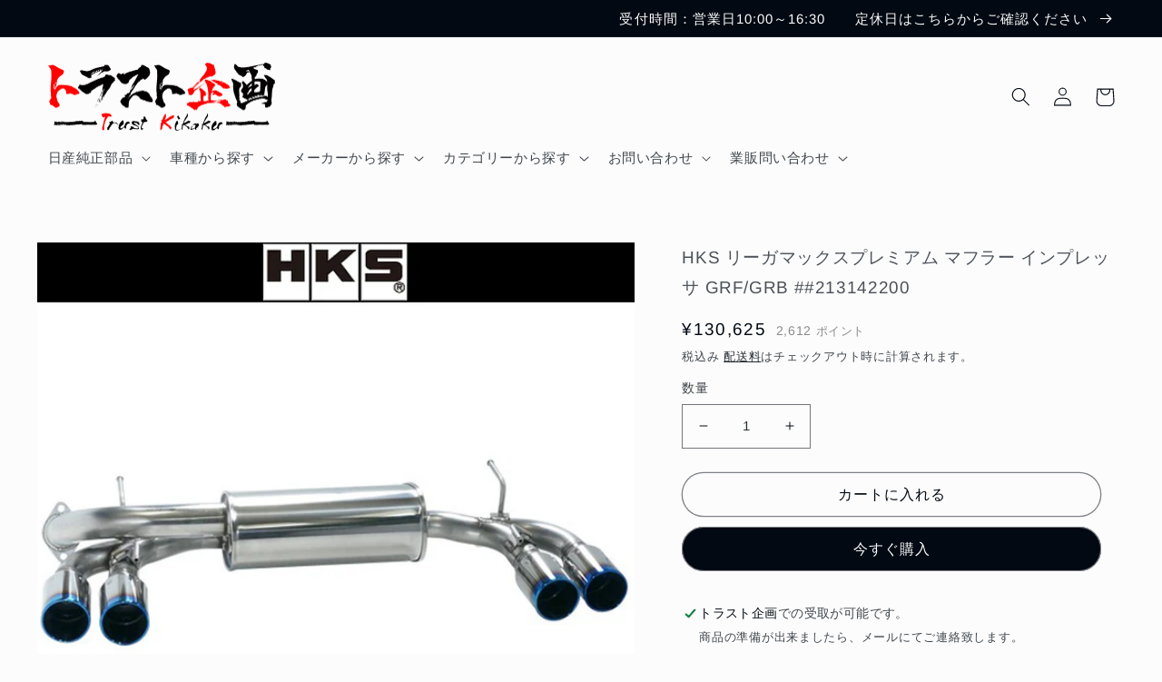

--- FILE ---
content_type: text/html; charset=utf-8
request_url: https://trustkikaku.shop/products/hks-%E3%83%AA%E3%83%BC%E3%82%AC%E3%83%9E%E3%83%83%E3%82%AF%E3%82%B9%E3%83%97%E3%83%AC%E3%83%9F%E3%82%A2%E3%83%A0-%E3%83%9E%E3%83%95%E3%83%A9%E3%83%BC-%E3%82%A4%E3%83%B3%E3%83%97%E3%83%AC%E3%83%83%E3%82%B5-grf-grb-213142200
body_size: 56262
content:
<!doctype html>
<html class="no-js" lang="ja">
  <head>
    <meta charset="utf-8">
    <meta http-equiv="X-UA-Compatible" content="IE=edge">
    <meta name="viewport" content="width=device-width,initial-scale=1">
    <meta name="theme-color" content="">
    <link rel="canonical" href="https://trustkikaku.shop/products/hks-%e3%83%aa%e3%83%bc%e3%82%ac%e3%83%9e%e3%83%83%e3%82%af%e3%82%b9%e3%83%97%e3%83%ac%e3%83%9f%e3%82%a2%e3%83%a0-%e3%83%9e%e3%83%95%e3%83%a9%e3%83%bc-%e3%82%a4%e3%83%b3%e3%83%97%e3%83%ac%e3%83%83%e3%82%b5-grf-grb-213142200">
    <link rel="preconnect" href="https://cdn.shopify.com" crossorigin><link rel="icon" type="image/png" href="//trustkikaku.shop/cdn/shop/files/7f32daf80d550106dcf7bac552f6f73e_1fa34fba-3b8b-41b8-b2b3-f2670ee49aaa.jpg?crop=center&height=32&v=1617790233&width=32"><link rel="preconnect" href="https://fonts.shopifycdn.com" crossorigin><title>
      HKS リーガマックスプレミアム マフラー インプレッサ GRF/GRB ##213142200
 &ndash; トラスト企画オンラインショップ</title>

    
      <meta name="description" content="■適合車種/商品詳細　↓メーカー名をクリック（タップ）すると適合リストが出ます。※IE、edgeは除くスバル 車種 型式 エンジン型式 年式 適合 インプレッサ GRF EJ25 ターボ 2009/02-2014/08 インプレッサ GRB EJ20 ターボ 2007/10-2014/08 2010/4以降のR205およびSPEC-C適合外 部品番号 31021-AF013 商品名 リーガマックスプレミアム マフラー タイプ LEGAMAX Premiumリーガマックスプレミアム 注意事項 メインのみGRB：純正オプションSTIエキゾーストフィニッシャー取付可 ◆◆企業様必見◆◆ 発送先が企業様宛の場合は送料無料で発送いたします。北">
    

    

<meta property="og:site_name" content="トラスト企画オンラインショップ">
<meta property="og:url" content="https://trustkikaku.shop/products/hks-%e3%83%aa%e3%83%bc%e3%82%ac%e3%83%9e%e3%83%83%e3%82%af%e3%82%b9%e3%83%97%e3%83%ac%e3%83%9f%e3%82%a2%e3%83%a0-%e3%83%9e%e3%83%95%e3%83%a9%e3%83%bc-%e3%82%a4%e3%83%b3%e3%83%97%e3%83%ac%e3%83%83%e3%82%b5-grf-grb-213142200">
<meta property="og:title" content="HKS リーガマックスプレミアム マフラー インプレッサ GRF/GRB ##213142200">
<meta property="og:type" content="product">
<meta property="og:description" content="■適合車種/商品詳細　↓メーカー名をクリック（タップ）すると適合リストが出ます。※IE、edgeは除くスバル 車種 型式 エンジン型式 年式 適合 インプレッサ GRF EJ25 ターボ 2009/02-2014/08 インプレッサ GRB EJ20 ターボ 2007/10-2014/08 2010/4以降のR205およびSPEC-C適合外 部品番号 31021-AF013 商品名 リーガマックスプレミアム マフラー タイプ LEGAMAX Premiumリーガマックスプレミアム 注意事項 メインのみGRB：純正オプションSTIエキゾーストフィニッシャー取付可 ◆◆企業様必見◆◆ 発送先が企業様宛の場合は送料無料で発送いたします。北"><meta property="og:image" content="http://trustkikaku.shop/cdn/shop/products/213142200.jpg?v=1741098691">
  <meta property="og:image:secure_url" content="https://trustkikaku.shop/cdn/shop/products/213142200.jpg?v=1741098691">
  <meta property="og:image:width" content="1000">
  <meta property="og:image:height" content="1000"><meta property="og:price:amount" content="130,625">
  <meta property="og:price:currency" content="JPY"><meta name="twitter:site" content="@trustplanning32"><meta name="twitter:card" content="summary_large_image">
<meta name="twitter:title" content="HKS リーガマックスプレミアム マフラー インプレッサ GRF/GRB ##213142200">
<meta name="twitter:description" content="■適合車種/商品詳細　↓メーカー名をクリック（タップ）すると適合リストが出ます。※IE、edgeは除くスバル 車種 型式 エンジン型式 年式 適合 インプレッサ GRF EJ25 ターボ 2009/02-2014/08 インプレッサ GRB EJ20 ターボ 2007/10-2014/08 2010/4以降のR205およびSPEC-C適合外 部品番号 31021-AF013 商品名 リーガマックスプレミアム マフラー タイプ LEGAMAX Premiumリーガマックスプレミアム 注意事項 メインのみGRB：純正オプションSTIエキゾーストフィニッシャー取付可 ◆◆企業様必見◆◆ 発送先が企業様宛の場合は送料無料で発送いたします。北">


    <script src="//trustkikaku.shop/cdn/shop/t/8/assets/global.js?v=149496944046504657681671682842" defer="defer"></script>
    <style>.spf-filter-loading #gf-products > *:not(.spf-product--skeleton), .spf-filter-loading [data-globo-filter-items] > *:not(.spf-product--skeleton){visibility: hidden; opacity: 0}</style>
<link rel="preconnect" href="https://filter-v8.globosoftware.net" />
<script>
  document.getElementsByTagName('html')[0].classList.add('spf-filter-loading');
  window.addEventListener("globoFilterRenderCompleted",function(e){document.getElementsByTagName('html')[0].classList.remove('spf-filter-loading')})
  window.sortByRelevance = false;
  window.moneyFormat = "¥{{amount_no_decimals}}";
  window.GloboMoneyFormat = "¥{{amount_no_decimals}}";
  window.GloboMoneyWithCurrencyFormat = "¥{{amount_no_decimals}} JPY";
  window.filterPriceRate = 1;
  window.filterPriceAdjustment = 1;

  window.shopCurrency = "JPY";
  window.currentCurrency = "JPY";

  window.isMultiCurrency = false;
  window.globoFilterAssetsUrl = '//trustkikaku.shop/cdn/shop/t/8/assets/';
  window.assetsUrl = '//trustkikaku.shop/cdn/shop/t/8/assets/';
  window.filesUrl = '//trustkikaku.shop/cdn/shop/files/';
  var page_id = 0;
  var globo_filters_json = {"default":0}
  var GloboFilterConfig = {
    api: {
      filterUrl: "https://filter-v8.globosoftware.net/filter",
      searchUrl: "https://filter-v8.globosoftware.net/search",
      url: "https://filter-v8.globosoftware.net",
    },
    shop: {
      name: "トラスト企画オンラインショップ",
      url: "https://trustkikaku.shop",
      domain: "tk-parts.myshopify.com",
      is_multicurrency: false,
      currency: "JPY",
      cur_currency: "JPY",
      cur_locale: "ja",
      cur_country: "JP",
      locale: "ja",
      root_url: "",
      country_code: "JP",
      product_image: {width: 360, height: 504},
      no_image_url: "https://cdn.shopify.com/s/images/themes/product-1.png",
      themeStoreId: 1434,
      swatches:  [],
      newUrlStruct: true,
      translation: {"default":{"search":{"suggestions":"Suggestions","collections":"Collections","pages":"Pages","product":"Product","products":"Products","view_all":"Search for","view_all_products":"View all products","not_found":"Sorry, nothing found for","product_not_found":"No products were found","no_result_keywords_suggestions_title":"Popular searches","no_result_products_suggestions_title":"However, You may like","zero_character_keywords_suggestions_title":"Suggestions","zero_character_popular_searches_title":"Popular searches","zero_character_products_suggestions_title":"Trending products"},"form":{"heading":"Search products","select":"-- Select --","search":"Search","submit":"Search","clear":"Clear"},"filter":{"filter_by":"Filter By","clear_all":"Clear All","view":"View","clear":"Clear","in_stock":"In Stock","out_of_stock":"Out of Stock","ready_to_ship":"Ready to ship","search":"Search options","choose_values":"Choose values"},"sort":{"sort_by":"Sort By","manually":"Featured","availability_in_stock_first":"Availability","relevance":"Relevance","best_selling":"Best Selling","alphabetically_a_z":"Alphabetically, A-Z","alphabetically_z_a":"Alphabetically, Z-A","price_low_to_high":"Price, low to high","price_high_to_low":"Price, high to low","date_new_to_old":"Date, new to old","date_old_to_new":"Date, old to new","sale_off":"% Sale off"},"product":{"add_to_cart":"Add to cart","unavailable":"Unavailable","sold_out":"Sold out","sale":"Sale","load_more":"Load more","limit":"Show","search":"Search products","no_results":"Sorry, there are no products in this collection"}}},
      redirects: null,
      images: [],
      settings: {"colors_solid_button_labels":"#fcfcfc","colors_accent_1":"#020912","gradient_accent_1":"","colors_accent_2":"#020912","gradient_accent_2":"","colors_text":"#020912","colors_outline_button_labels":"#020912","colors_background_1":"#fcfcfc","gradient_background_1":"","colors_background_2":"#e4f6ff","gradient_background_2":"","type_header_font":{"error":"json not allowed for this object"},"heading_scale":115,"type_body_font":{"error":"json not allowed for this object"},"body_scale":105,"page_width":1400,"spacing_sections":36,"spacing_grid_horizontal":24,"spacing_grid_vertical":24,"buttons_border_thickness":1,"buttons_border_opacity":50,"buttons_radius":40,"buttons_shadow_opacity":0,"buttons_shadow_horizontal_offset":-12,"buttons_shadow_vertical_offset":-12,"buttons_shadow_blur":0,"variant_pills_border_thickness":1,"variant_pills_border_opacity":55,"variant_pills_radius":40,"variant_pills_shadow_opacity":0,"variant_pills_shadow_horizontal_offset":0,"variant_pills_shadow_vertical_offset":0,"variant_pills_shadow_blur":0,"inputs_border_thickness":1,"inputs_border_opacity":55,"inputs_radius":0,"inputs_shadow_opacity":0,"inputs_shadow_horizontal_offset":0,"inputs_shadow_vertical_offset":0,"inputs_shadow_blur":0,"card_style":"standard","card_image_padding":0,"card_text_alignment":"center","card_color_scheme":"background-1","card_border_thickness":0,"card_border_opacity":10,"card_corner_radius":0,"card_shadow_opacity":0,"card_shadow_horizontal_offset":0,"card_shadow_vertical_offset":0,"card_shadow_blur":0,"collection_card_style":"standard","collection_card_image_padding":0,"collection_card_text_alignment":"center","collection_card_color_scheme":"background-1","collection_card_border_thickness":0,"collection_card_border_opacity":0,"collection_card_corner_radius":0,"collection_card_shadow_opacity":0,"collection_card_shadow_horizontal_offset":0,"collection_card_shadow_vertical_offset":0,"collection_card_shadow_blur":0,"blog_card_style":"standard","blog_card_image_padding":0,"blog_card_text_alignment":"center","blog_card_color_scheme":"background-1","blog_card_border_thickness":0,"blog_card_border_opacity":0,"blog_card_corner_radius":0,"blog_card_shadow_opacity":10,"blog_card_shadow_horizontal_offset":0,"blog_card_shadow_vertical_offset":0,"blog_card_shadow_blur":0,"text_boxes_border_thickness":0,"text_boxes_border_opacity":0,"text_boxes_radius":12,"text_boxes_shadow_opacity":0,"text_boxes_shadow_horizontal_offset":0,"text_boxes_shadow_vertical_offset":0,"text_boxes_shadow_blur":0,"media_border_thickness":0,"media_border_opacity":0,"media_radius":0,"media_shadow_opacity":0,"media_shadow_horizontal_offset":0,"media_shadow_vertical_offset":0,"media_shadow_blur":0,"popup_border_thickness":0,"popup_border_opacity":0,"popup_corner_radius":0,"popup_shadow_opacity":0,"popup_shadow_horizontal_offset":0,"popup_shadow_vertical_offset":0,"popup_shadow_blur":0,"drawer_border_thickness":2,"drawer_border_opacity":100,"drawer_shadow_opacity":0,"drawer_shadow_horizontal_offset":0,"drawer_shadow_vertical_offset":0,"drawer_shadow_blur":0,"badge_position":"bottom right","badge_corner_radius":40,"sale_badge_color_scheme":"accent-2","sold_out_badge_color_scheme":"inverse","accent_icons":"text","social_twitter_link":"https:\/\/twitter.com\/trustplanning32","social_facebook_link":"https:\/\/www.facebook.com\/people\/%E6%9C%89%E9%99%90%E4%BC%9A%E7%A4%BE-%E3%83%88%E3%83%A9%E3%82%B9%E3%83%88%E4%BC%81%E7%94%BBgt-r\/100051214635228\/","social_pinterest_link":"","social_instagram_link":"https:\/\/z-p15.www.instagram.com\/trust_kikaku\/","social_tiktok_link":"https:\/\/www.tiktok.com\/@trust_kikaku","social_tumblr_link":"","social_snapchat_link":"","social_youtube_link":"https:\/\/www.youtube.com\/channel\/UC7aaBqVlkCjhkhr8R9weLrw","social_vimeo_link":"","predictive_search_enabled":true,"predictive_search_show_vendor":false,"predictive_search_show_price":true,"favicon":"\/\/trustkikaku.shop\/cdn\/shop\/files\/7f32daf80d550106dcf7bac552f6f73e_1fa34fba-3b8b-41b8-b2b3-f2670ee49aaa.jpg?v=1617790233","currency_code_enabled":false,"cart_type":"notification","show_vendor":false,"show_cart_note":true,"checkout_logo_image":"\/\/trustkikaku.shop\/cdn\/shop\/files\/c295e0a59d0d2ad2b0fc77a6b42adbd1.png?v=1671507994","checkout_logo_position":"left","checkout_logo_size":"medium","checkout_body_background_color":"#fff","checkout_input_background_color_mode":"white","checkout_sidebar_background_color":"#fafafa","checkout_heading_font":"-apple-system, BlinkMacSystemFont, 'Segoe UI', Roboto, Helvetica, Arial, sans-serif, 'Apple Color Emoji', 'Segoe UI Emoji', 'Segoe UI Symbol'","checkout_body_font":"-apple-system, BlinkMacSystemFont, 'Segoe UI', Roboto, Helvetica, Arial, sans-serif, 'Apple Color Emoji', 'Segoe UI Emoji', 'Segoe UI Symbol'","checkout_accent_color":"#1878b9","checkout_button_color":"#1878b9","checkout_error_color":"#e22120","customer_layout":"customer_area"},
      separate_options: null,
      home_filter: false,
      page: "product",
      cache: true,
      layout: "theme"
    },
    taxes: null,
    special_countries: null,
    adjustments: null,

    year_make_model: {
      id: null
    },
    filter: {
      id: globo_filters_json[page_id] || globo_filters_json['default'] || 0,
      layout: 1,
      showCount: true,
      isLoadMore: 0,
      filter_on_search_page: true
    },
    search:{
      enable: true,
      zero_character_suggestion: false,
      layout: 2,
    },
    collection: {
      id:0,
      handle:'',
      sort: 'best-selling',
      tags: null,
      vendor: null,
      type: null,
      term: null,
      limit: 24,
      products_count: 0,
      excludeTags: null
    },
    customer: false,
    selector: {
      sortBy: '.collection-sorting',
      pagination: '.pagination:first, .paginate:first, .pagination-custom:first, #pagination:first, #gf_pagination_wrap',
      products: '.grid.grid-collage'
    }
  };

</script>
<script defer src="//trustkikaku.shop/cdn/shop/t/8/assets/v5.globo.filter.lib.js?v=151782142823038697981671695625"></script>

<link rel="preload stylesheet" href="//trustkikaku.shop/cdn/shop/t/8/assets/v5.globo.search.css?v=36178431668889589591671695618" as="style">





<script>window.performance && window.performance.mark && window.performance.mark('shopify.content_for_header.start');</script><meta id="shopify-digital-wallet" name="shopify-digital-wallet" content="/51424133311/digital_wallets/dialog">
<meta name="shopify-checkout-api-token" content="0a5fdacc49d6c53b0079d6690018d475">
<meta id="in-context-paypal-metadata" data-shop-id="51424133311" data-venmo-supported="false" data-environment="production" data-locale="ja_JP" data-paypal-v4="true" data-currency="JPY">
<link rel="alternate" type="application/json+oembed" href="https://trustkikaku.shop/products/hks-%e3%83%aa%e3%83%bc%e3%82%ac%e3%83%9e%e3%83%83%e3%82%af%e3%82%b9%e3%83%97%e3%83%ac%e3%83%9f%e3%82%a2%e3%83%a0-%e3%83%9e%e3%83%95%e3%83%a9%e3%83%bc-%e3%82%a4%e3%83%b3%e3%83%97%e3%83%ac%e3%83%83%e3%82%b5-grf-grb-213142200.oembed">
<script async="async" src="/checkouts/internal/preloads.js?locale=ja-JP"></script>
<script id="apple-pay-shop-capabilities" type="application/json">{"shopId":51424133311,"countryCode":"JP","currencyCode":"JPY","merchantCapabilities":["supports3DS"],"merchantId":"gid:\/\/shopify\/Shop\/51424133311","merchantName":"トラスト企画オンラインショップ","requiredBillingContactFields":["postalAddress","email","phone"],"requiredShippingContactFields":["postalAddress","email","phone"],"shippingType":"shipping","supportedNetworks":["visa","masterCard","amex","jcb","discover"],"total":{"type":"pending","label":"トラスト企画オンラインショップ","amount":"1.00"},"shopifyPaymentsEnabled":true,"supportsSubscriptions":true}</script>
<script id="shopify-features" type="application/json">{"accessToken":"0a5fdacc49d6c53b0079d6690018d475","betas":["rich-media-storefront-analytics"],"domain":"trustkikaku.shop","predictiveSearch":false,"shopId":51424133311,"locale":"ja"}</script>
<script>var Shopify = Shopify || {};
Shopify.shop = "tk-parts.myshopify.com";
Shopify.locale = "ja";
Shopify.currency = {"active":"JPY","rate":"1.0"};
Shopify.country = "JP";
Shopify.theme = {"name":"Taste | easyPoints v2.9.5","id":136435630324,"schema_name":"Taste","schema_version":"4.0.1","theme_store_id":1434,"role":"main"};
Shopify.theme.handle = "null";
Shopify.theme.style = {"id":null,"handle":null};
Shopify.cdnHost = "trustkikaku.shop/cdn";
Shopify.routes = Shopify.routes || {};
Shopify.routes.root = "/";</script>
<script type="module">!function(o){(o.Shopify=o.Shopify||{}).modules=!0}(window);</script>
<script>!function(o){function n(){var o=[];function n(){o.push(Array.prototype.slice.apply(arguments))}return n.q=o,n}var t=o.Shopify=o.Shopify||{};t.loadFeatures=n(),t.autoloadFeatures=n()}(window);</script>
<script id="shop-js-analytics" type="application/json">{"pageType":"product"}</script>
<script defer="defer" async type="module" src="//trustkikaku.shop/cdn/shopifycloud/shop-js/modules/v2/client.init-shop-cart-sync_0MstufBG.ja.esm.js"></script>
<script defer="defer" async type="module" src="//trustkikaku.shop/cdn/shopifycloud/shop-js/modules/v2/chunk.common_jll-23Z1.esm.js"></script>
<script defer="defer" async type="module" src="//trustkikaku.shop/cdn/shopifycloud/shop-js/modules/v2/chunk.modal_HXih6-AF.esm.js"></script>
<script type="module">
  await import("//trustkikaku.shop/cdn/shopifycloud/shop-js/modules/v2/client.init-shop-cart-sync_0MstufBG.ja.esm.js");
await import("//trustkikaku.shop/cdn/shopifycloud/shop-js/modules/v2/chunk.common_jll-23Z1.esm.js");
await import("//trustkikaku.shop/cdn/shopifycloud/shop-js/modules/v2/chunk.modal_HXih6-AF.esm.js");

  window.Shopify.SignInWithShop?.initShopCartSync?.({"fedCMEnabled":true,"windoidEnabled":true});

</script>
<script>(function() {
  var isLoaded = false;
  function asyncLoad() {
    if (isLoaded) return;
    isLoaded = true;
    var urls = ["https:\/\/delivery-date-and-time-picker.amp.tokyo\/script_tags\/cart_attributes.js?shop=tk-parts.myshopify.com","https:\/\/cdn.shopify.com\/s\/files\/1\/0514\/2413\/3311\/t\/8\/assets\/globo.filter.init.js?shop=tk-parts.myshopify.com"];
    for (var i = 0; i < urls.length; i++) {
      var s = document.createElement('script');
      s.type = 'text/javascript';
      s.async = true;
      s.src = urls[i];
      var x = document.getElementsByTagName('script')[0];
      x.parentNode.insertBefore(s, x);
    }
  };
  if(window.attachEvent) {
    window.attachEvent('onload', asyncLoad);
  } else {
    window.addEventListener('load', asyncLoad, false);
  }
})();</script>
<script id="__st">var __st={"a":51424133311,"offset":32400,"reqid":"713f6e71-39dc-4302-9fa3-7a904a3c2e2d-1769078690","pageurl":"trustkikaku.shop\/products\/hks-%E3%83%AA%E3%83%BC%E3%82%AC%E3%83%9E%E3%83%83%E3%82%AF%E3%82%B9%E3%83%97%E3%83%AC%E3%83%9F%E3%82%A2%E3%83%A0-%E3%83%9E%E3%83%95%E3%83%A9%E3%83%BC-%E3%82%A4%E3%83%B3%E3%83%97%E3%83%AC%E3%83%83%E3%82%B5-grf-grb-213142200","u":"57818b65755c","p":"product","rtyp":"product","rid":6807674060991};</script>
<script>window.ShopifyPaypalV4VisibilityTracking = true;</script>
<script id="captcha-bootstrap">!function(){'use strict';const t='contact',e='account',n='new_comment',o=[[t,t],['blogs',n],['comments',n],[t,'customer']],c=[[e,'customer_login'],[e,'guest_login'],[e,'recover_customer_password'],[e,'create_customer']],r=t=>t.map((([t,e])=>`form[action*='/${t}']:not([data-nocaptcha='true']) input[name='form_type'][value='${e}']`)).join(','),a=t=>()=>t?[...document.querySelectorAll(t)].map((t=>t.form)):[];function s(){const t=[...o],e=r(t);return a(e)}const i='password',u='form_key',d=['recaptcha-v3-token','g-recaptcha-response','h-captcha-response',i],f=()=>{try{return window.sessionStorage}catch{return}},m='__shopify_v',_=t=>t.elements[u];function p(t,e,n=!1){try{const o=window.sessionStorage,c=JSON.parse(o.getItem(e)),{data:r}=function(t){const{data:e,action:n}=t;return t[m]||n?{data:e,action:n}:{data:t,action:n}}(c);for(const[e,n]of Object.entries(r))t.elements[e]&&(t.elements[e].value=n);n&&o.removeItem(e)}catch(o){console.error('form repopulation failed',{error:o})}}const l='form_type',E='cptcha';function T(t){t.dataset[E]=!0}const w=window,h=w.document,L='Shopify',v='ce_forms',y='captcha';let A=!1;((t,e)=>{const n=(g='f06e6c50-85a8-45c8-87d0-21a2b65856fe',I='https://cdn.shopify.com/shopifycloud/storefront-forms-hcaptcha/ce_storefront_forms_captcha_hcaptcha.v1.5.2.iife.js',D={infoText:'hCaptchaによる保護',privacyText:'プライバシー',termsText:'利用規約'},(t,e,n)=>{const o=w[L][v],c=o.bindForm;if(c)return c(t,g,e,D).then(n);var r;o.q.push([[t,g,e,D],n]),r=I,A||(h.body.append(Object.assign(h.createElement('script'),{id:'captcha-provider',async:!0,src:r})),A=!0)});var g,I,D;w[L]=w[L]||{},w[L][v]=w[L][v]||{},w[L][v].q=[],w[L][y]=w[L][y]||{},w[L][y].protect=function(t,e){n(t,void 0,e),T(t)},Object.freeze(w[L][y]),function(t,e,n,w,h,L){const[v,y,A,g]=function(t,e,n){const i=e?o:[],u=t?c:[],d=[...i,...u],f=r(d),m=r(i),_=r(d.filter((([t,e])=>n.includes(e))));return[a(f),a(m),a(_),s()]}(w,h,L),I=t=>{const e=t.target;return e instanceof HTMLFormElement?e:e&&e.form},D=t=>v().includes(t);t.addEventListener('submit',(t=>{const e=I(t);if(!e)return;const n=D(e)&&!e.dataset.hcaptchaBound&&!e.dataset.recaptchaBound,o=_(e),c=g().includes(e)&&(!o||!o.value);(n||c)&&t.preventDefault(),c&&!n&&(function(t){try{if(!f())return;!function(t){const e=f();if(!e)return;const n=_(t);if(!n)return;const o=n.value;o&&e.removeItem(o)}(t);const e=Array.from(Array(32),(()=>Math.random().toString(36)[2])).join('');!function(t,e){_(t)||t.append(Object.assign(document.createElement('input'),{type:'hidden',name:u})),t.elements[u].value=e}(t,e),function(t,e){const n=f();if(!n)return;const o=[...t.querySelectorAll(`input[type='${i}']`)].map((({name:t})=>t)),c=[...d,...o],r={};for(const[a,s]of new FormData(t).entries())c.includes(a)||(r[a]=s);n.setItem(e,JSON.stringify({[m]:1,action:t.action,data:r}))}(t,e)}catch(e){console.error('failed to persist form',e)}}(e),e.submit())}));const S=(t,e)=>{t&&!t.dataset[E]&&(n(t,e.some((e=>e===t))),T(t))};for(const o of['focusin','change'])t.addEventListener(o,(t=>{const e=I(t);D(e)&&S(e,y())}));const B=e.get('form_key'),M=e.get(l),P=B&&M;t.addEventListener('DOMContentLoaded',(()=>{const t=y();if(P)for(const e of t)e.elements[l].value===M&&p(e,B);[...new Set([...A(),...v().filter((t=>'true'===t.dataset.shopifyCaptcha))])].forEach((e=>S(e,t)))}))}(h,new URLSearchParams(w.location.search),n,t,e,['guest_login'])})(!0,!0)}();</script>
<script integrity="sha256-4kQ18oKyAcykRKYeNunJcIwy7WH5gtpwJnB7kiuLZ1E=" data-source-attribution="shopify.loadfeatures" defer="defer" src="//trustkikaku.shop/cdn/shopifycloud/storefront/assets/storefront/load_feature-a0a9edcb.js" crossorigin="anonymous"></script>
<script data-source-attribution="shopify.dynamic_checkout.dynamic.init">var Shopify=Shopify||{};Shopify.PaymentButton=Shopify.PaymentButton||{isStorefrontPortableWallets:!0,init:function(){window.Shopify.PaymentButton.init=function(){};var t=document.createElement("script");t.src="https://trustkikaku.shop/cdn/shopifycloud/portable-wallets/latest/portable-wallets.ja.js",t.type="module",document.head.appendChild(t)}};
</script>
<script data-source-attribution="shopify.dynamic_checkout.buyer_consent">
  function portableWalletsHideBuyerConsent(e){var t=document.getElementById("shopify-buyer-consent"),n=document.getElementById("shopify-subscription-policy-button");t&&n&&(t.classList.add("hidden"),t.setAttribute("aria-hidden","true"),n.removeEventListener("click",e))}function portableWalletsShowBuyerConsent(e){var t=document.getElementById("shopify-buyer-consent"),n=document.getElementById("shopify-subscription-policy-button");t&&n&&(t.classList.remove("hidden"),t.removeAttribute("aria-hidden"),n.addEventListener("click",e))}window.Shopify?.PaymentButton&&(window.Shopify.PaymentButton.hideBuyerConsent=portableWalletsHideBuyerConsent,window.Shopify.PaymentButton.showBuyerConsent=portableWalletsShowBuyerConsent);
</script>
<script>
  function portableWalletsCleanup(e){e&&e.src&&console.error("Failed to load portable wallets script "+e.src);var t=document.querySelectorAll("shopify-accelerated-checkout .shopify-payment-button__skeleton, shopify-accelerated-checkout-cart .wallet-cart-button__skeleton"),e=document.getElementById("shopify-buyer-consent");for(let e=0;e<t.length;e++)t[e].remove();e&&e.remove()}function portableWalletsNotLoadedAsModule(e){e instanceof ErrorEvent&&"string"==typeof e.message&&e.message.includes("import.meta")&&"string"==typeof e.filename&&e.filename.includes("portable-wallets")&&(window.removeEventListener("error",portableWalletsNotLoadedAsModule),window.Shopify.PaymentButton.failedToLoad=e,"loading"===document.readyState?document.addEventListener("DOMContentLoaded",window.Shopify.PaymentButton.init):window.Shopify.PaymentButton.init())}window.addEventListener("error",portableWalletsNotLoadedAsModule);
</script>

<script type="module" src="https://trustkikaku.shop/cdn/shopifycloud/portable-wallets/latest/portable-wallets.ja.js" onError="portableWalletsCleanup(this)" crossorigin="anonymous"></script>
<script nomodule>
  document.addEventListener("DOMContentLoaded", portableWalletsCleanup);
</script>

<link id="shopify-accelerated-checkout-styles" rel="stylesheet" media="screen" href="https://trustkikaku.shop/cdn/shopifycloud/portable-wallets/latest/accelerated-checkout-backwards-compat.css" crossorigin="anonymous">
<style id="shopify-accelerated-checkout-cart">
        #shopify-buyer-consent {
  margin-top: 1em;
  display: inline-block;
  width: 100%;
}

#shopify-buyer-consent.hidden {
  display: none;
}

#shopify-subscription-policy-button {
  background: none;
  border: none;
  padding: 0;
  text-decoration: underline;
  font-size: inherit;
  cursor: pointer;
}

#shopify-subscription-policy-button::before {
  box-shadow: none;
}

      </style>
<script id="sections-script" data-sections="header,footer" defer="defer" src="//trustkikaku.shop/cdn/shop/t/8/compiled_assets/scripts.js?v=1287"></script>
<script>window.performance && window.performance.mark && window.performance.mark('shopify.content_for_header.end');</script>


    <style data-shopify>
      @font-face {
  font-family: Arimo;
  font-weight: 400;
  font-style: normal;
  font-display: swap;
  src: url("//trustkikaku.shop/cdn/fonts/arimo/arimo_n4.a7efb558ca22d2002248bbe6f302a98edee38e35.woff2") format("woff2"),
       url("//trustkikaku.shop/cdn/fonts/arimo/arimo_n4.0da809f7d1d5ede2a73be7094ac00741efdb6387.woff") format("woff");
}

      @font-face {
  font-family: Arimo;
  font-weight: 700;
  font-style: normal;
  font-display: swap;
  src: url("//trustkikaku.shop/cdn/fonts/arimo/arimo_n7.1d2d0638e6a1228d86beb0e10006e3280ccb2d04.woff2") format("woff2"),
       url("//trustkikaku.shop/cdn/fonts/arimo/arimo_n7.f4b9139e8eac4a17b38b8707044c20f54c3be479.woff") format("woff");
}

      @font-face {
  font-family: Arimo;
  font-weight: 400;
  font-style: italic;
  font-display: swap;
  src: url("//trustkikaku.shop/cdn/fonts/arimo/arimo_i4.438ddb21a1b98c7230698d70dc1a21df235701b2.woff2") format("woff2"),
       url("//trustkikaku.shop/cdn/fonts/arimo/arimo_i4.0e1908a0dc1ec32fabb5a03a0c9ee2083f82e3d7.woff") format("woff");
}

      @font-face {
  font-family: Arimo;
  font-weight: 700;
  font-style: italic;
  font-display: swap;
  src: url("//trustkikaku.shop/cdn/fonts/arimo/arimo_i7.b9f09537c29041ec8d51f8cdb7c9b8e4f1f82cb1.woff2") format("woff2"),
       url("//trustkikaku.shop/cdn/fonts/arimo/arimo_i7.ec659fc855f754fd0b1bd052e606bba1058f73da.woff") format("woff");
}

      @font-face {
  font-family: Arimo;
  font-weight: 400;
  font-style: normal;
  font-display: swap;
  src: url("//trustkikaku.shop/cdn/fonts/arimo/arimo_n4.a7efb558ca22d2002248bbe6f302a98edee38e35.woff2") format("woff2"),
       url("//trustkikaku.shop/cdn/fonts/arimo/arimo_n4.0da809f7d1d5ede2a73be7094ac00741efdb6387.woff") format("woff");
}


      :root {
        --font-body-family: Arimo, sans-serif;
        --font-body-style: normal;
        --font-body-weight: 400;
        --font-body-weight-bold: 700;

        --font-heading-family: Arimo, sans-serif;
        --font-heading-style: normal;
        --font-heading-weight: 400;

        --font-body-scale: 1.05;
        --font-heading-scale: 1.0952380952380953;

        --color-base-text: 2, 9, 18;
        --color-shadow: 2, 9, 18;
        --color-base-background-1: 252, 252, 252;
        --color-base-background-2: 228, 246, 255;
        --color-base-solid-button-labels: 252, 252, 252;
        --color-base-outline-button-labels: 2, 9, 18;
        --color-base-accent-1: 2, 9, 18;
        --color-base-accent-2: 2, 9, 18;
        --payment-terms-background-color: #fcfcfc;

        --gradient-base-background-1: #fcfcfc;
        --gradient-base-background-2: #e4f6ff;
        --gradient-base-accent-1: #020912;
        --gradient-base-accent-2: #020912;

        --media-padding: px;
        --media-border-opacity: 0.0;
        --media-border-width: 0px;
        --media-radius: 0px;
        --media-shadow-opacity: 0.0;
        --media-shadow-horizontal-offset: 0px;
        --media-shadow-vertical-offset: 0px;
        --media-shadow-blur-radius: 0px;
        --media-shadow-visible: 0;

        --page-width: 140rem;
        --page-width-margin: 0rem;

        --product-card-image-padding: 0.0rem;
        --product-card-corner-radius: 0.0rem;
        --product-card-text-alignment: center;
        --product-card-border-width: 0.0rem;
        --product-card-border-opacity: 0.1;
        --product-card-shadow-opacity: 0.0;
        --product-card-shadow-visible: 0;
        --product-card-shadow-horizontal-offset: 0.0rem;
        --product-card-shadow-vertical-offset: 0.0rem;
        --product-card-shadow-blur-radius: 0.0rem;

        --collection-card-image-padding: 0.0rem;
        --collection-card-corner-radius: 0.0rem;
        --collection-card-text-alignment: center;
        --collection-card-border-width: 0.0rem;
        --collection-card-border-opacity: 0.0;
        --collection-card-shadow-opacity: 0.0;
        --collection-card-shadow-visible: 0;
        --collection-card-shadow-horizontal-offset: 0.0rem;
        --collection-card-shadow-vertical-offset: 0.0rem;
        --collection-card-shadow-blur-radius: 0.0rem;

        --blog-card-image-padding: 0.0rem;
        --blog-card-corner-radius: 0.0rem;
        --blog-card-text-alignment: center;
        --blog-card-border-width: 0.0rem;
        --blog-card-border-opacity: 0.0;
        --blog-card-shadow-opacity: 0.1;
        --blog-card-shadow-visible: 1;
        --blog-card-shadow-horizontal-offset: 0.0rem;
        --blog-card-shadow-vertical-offset: 0.0rem;
        --blog-card-shadow-blur-radius: 0.0rem;

        --badge-corner-radius: 4.0rem;

        --popup-border-width: 0px;
        --popup-border-opacity: 0.0;
        --popup-corner-radius: 0px;
        --popup-shadow-opacity: 0.0;
        --popup-shadow-horizontal-offset: 0px;
        --popup-shadow-vertical-offset: 0px;
        --popup-shadow-blur-radius: 0px;

        --drawer-border-width: 2px;
        --drawer-border-opacity: 1.0;
        --drawer-shadow-opacity: 0.0;
        --drawer-shadow-horizontal-offset: 0px;
        --drawer-shadow-vertical-offset: 0px;
        --drawer-shadow-blur-radius: 0px;

        --spacing-sections-desktop: 36px;
        --spacing-sections-mobile: 25px;

        --grid-desktop-vertical-spacing: 24px;
        --grid-desktop-horizontal-spacing: 24px;
        --grid-mobile-vertical-spacing: 12px;
        --grid-mobile-horizontal-spacing: 12px;

        --text-boxes-border-opacity: 0.0;
        --text-boxes-border-width: 0px;
        --text-boxes-radius: 12px;
        --text-boxes-shadow-opacity: 0.0;
        --text-boxes-shadow-visible: 0;
        --text-boxes-shadow-horizontal-offset: 0px;
        --text-boxes-shadow-vertical-offset: 0px;
        --text-boxes-shadow-blur-radius: 0px;

        --buttons-radius: 40px;
        --buttons-radius-outset: 41px;
        --buttons-border-width: 1px;
        --buttons-border-opacity: 0.5;
        --buttons-shadow-opacity: 0.0;
        --buttons-shadow-visible: 0;
        --buttons-shadow-horizontal-offset: -12px;
        --buttons-shadow-vertical-offset: -12px;
        --buttons-shadow-blur-radius: 0px;
        --buttons-border-offset: 0.3px;

        --inputs-radius: 0px;
        --inputs-border-width: 1px;
        --inputs-border-opacity: 0.55;
        --inputs-shadow-opacity: 0.0;
        --inputs-shadow-horizontal-offset: 0px;
        --inputs-margin-offset: 0px;
        --inputs-shadow-vertical-offset: 0px;
        --inputs-shadow-blur-radius: 0px;
        --inputs-radius-outset: 0px;

        --variant-pills-radius: 40px;
        --variant-pills-border-width: 1px;
        --variant-pills-border-opacity: 0.55;
        --variant-pills-shadow-opacity: 0.0;
        --variant-pills-shadow-horizontal-offset: 0px;
        --variant-pills-shadow-vertical-offset: 0px;
        --variant-pills-shadow-blur-radius: 0px;
      }

      *,
      *::before,
      *::after {
        box-sizing: inherit;
      }

      html {
        box-sizing: border-box;
        font-size: calc(var(--font-body-scale) * 62.5%);
        height: 100%;
      }

      body {
        display: grid;
        grid-template-rows: auto auto 1fr auto;
        grid-template-columns: 100%;
        min-height: 100%;
        margin: 0;
        font-size: 1.5rem;
        letter-spacing: 0.06rem;
        line-height: calc(1 + 0.8 / var(--font-body-scale));
        font-family: var(--font-body-family);
        font-style: var(--font-body-style);
        font-weight: var(--font-body-weight);
      }

      @media screen and (min-width: 750px) {
        body {
          font-size: 1.6rem;
        }
      }
    </style>

    <link href="//trustkikaku.shop/cdn/shop/t/8/assets/base.css?v=88290808517547527771671682842" rel="stylesheet" type="text/css" media="all" />
<link rel="preload" as="font" href="//trustkikaku.shop/cdn/fonts/arimo/arimo_n4.a7efb558ca22d2002248bbe6f302a98edee38e35.woff2" type="font/woff2" crossorigin><link rel="preload" as="font" href="//trustkikaku.shop/cdn/fonts/arimo/arimo_n4.a7efb558ca22d2002248bbe6f302a98edee38e35.woff2" type="font/woff2" crossorigin><link rel="stylesheet" href="//trustkikaku.shop/cdn/shop/t/8/assets/component-predictive-search.css?v=83512081251802922551671682842" media="print" onload="this.media='all'"><script>document.documentElement.className = document.documentElement.className.replace('no-js', 'js');
    if (Shopify.designMode) {
      document.documentElement.classList.add('shopify-design-mode');
    }
    </script><script>
  var shopEpMetafield = {"point_campaign":false,"updated_at":"2026-01-22T10:39:55.015864Z","stealth_mode":false,"currency_value":100,"live":true,"point_value":2,"tier_rules":{"ebafa1f2-32bf-11eb-98f5-8a2ba915eeb9":{"name":"Default","currency_value":100,"point_value":2,"percentage":2.0,"currency_spent_requirement":0,"free_shipping":false}},"include_tax":true,"percentage":2.0,"point_rules":{"ebafa1f2-32bf-11eb-98f5-8a2ba915eeb9":{"currency_value":100,"point_value":2,"percentage":2.0,"free_shipping":false}},"reward_currency_value":1,"reward_point_value":1,"reward_rules":{},"shipping_codes":[]};

  if (shopEpMetafield) {
    var easyPointsSession = sessionStorage.getItem("easyPoints");
    easyPointsSession = easyPointsSession ? JSON.parse(easyPointsSession) : {};

    easyPointsSession.widgetHidden = !shopEpMetafield.widget;
    easyPointsSession.shopMetafieldUpdatedAt = shopEpMetafield.updated_at;

    
      var customerEpMetafield = null;
    

    if (customerEpMetafield) {
      easyPointsSession.pointBalance = customerEpMetafield.balance;
      easyPointsSession.expirationDate = customerEpMetafield.expiration_date;

      easyPointsSession.customerPointRulePercentage = parseInt(customerEpMetafield.percentage);
      easyPointsSession.customerPointRulePointValue = parseInt(customerEpMetafield.point_value);
      easyPointsSession.customerPointRuleCurrencyValue = parseInt(customerEpMetafield.currency_value);
      easyPointsSession.tierName = customerEpMetafield.tier;

      if (customerEpMetafield.tier_maintenance_data) {
        easyPointsSession.rankMaintenanceData = customerEpMetafield.tier_maintenance_data.maintenance_data;
        easyPointsSession.rankAdvancementData = customerEpMetafield.tier_maintenance_data.advancement_data;
      }

      if (typeof customerEpMetafield.coupon_value === "number" && customerEpMetafield.coupon_value > 0) {
        easyPointsSession.appliedDiscount = customerEpMetafield.coupon_value;
        easyPointsSession.appliedDiscountCurrency = customerEpMetafield.coupon_currency;
      } else {
        delete easyPointsSession.appliedDiscount;
        delete easyPointsSession.appliedDiscountCurrency;
      }
    } else {
      easyPointsSession.customerPointRulePercentage = parseInt(shopEpMetafield.percentage);
      easyPointsSession.customerPointRulePointValue = parseInt(shopEpMetafield.point_value);
      easyPointsSession.customerPointRuleCurrencyValue = parseInt(shopEpMetafield.currency_value);

      delete easyPointsSession.pointBalance;
      delete easyPointsSession.expirationDate;
      delete easyPointsSession.tierName;
      delete easyPointsSession.rankMaintenanceData;
      delete easyPointsSession.rankAdvancementData;
      delete easyPointsSession.appliedDiscount;
      delete easyPointsSession.appliedDiscountCurrency;
    }

    sessionStorage.setItem("easyPoints", JSON.stringify(easyPointsSession));
  }
</script>

      <script src="//trustkikaku.shop/cdn/shop/t/8/assets/easy_points.js?v=131607909574029448951671683142" type="text/javascript"></script>
      <link href="//trustkikaku.shop/cdn/shop/t/8/assets/easy_points_integration.css?v=138182542073672108931671685041" rel="stylesheet" type="text/css" media="all" />
      <script src="//trustkikaku.shop/cdn/shop/t/8/assets/easy_points_integration.min.js?v=168651765929157556301671685579" type="text/javascript"></script>
<!-- BEGIN app block: shopify://apps/warnify-pro-warnings/blocks/main/b82106ea-6172-4ab0-814f-17df1cb2b18a --><!-- BEGIN app snippet: product -->
<script>    var Elspw = {        params: {            money_format: "¥{{amount_no_decimals}}",            cart: {                "total_price" : 0,                "attributes": {},                "items" : [                ]            }        }    };    Elspw.params.product = {        "id": 6807674060991,        "title": "HKS リーガマックスプレミアム マフラー インプレッサ GRF\/GRB ##213142200",        "handle": "hks-リーガマックスプレミアム-マフラー-インプレッサ-grf-grb-213142200",        "tags": ["Els PW 13379"],        "variants":[{"id":40209834279103,"qty":1 === null ? 999 : 1,"title":"Default Title","policy":"deny"}],        "collection_ids":[236701384895,400357064948,414662066420,238688370879,237601652927,236806340799,237601849535]    };</script><!-- END app snippet --><!-- BEGIN app snippet: settings -->
  <script>    (function(){      Elspw.loadScript=function(a,b){var c=document.createElement("script");c.type="text/javascript",c.readyState?c.onreadystatechange=function(){"loaded"!=c.readyState&&"complete"!=c.readyState||(c.onreadystatechange=null,b())}:c.onload=function(){b()},c.src=a,document.getElementsByTagName("head")[0].appendChild(c)};      Elspw.config= {"enabled":true,"button":"form[action=\"/cart/add\"] [type=submit], form[action=\"/cart/add\"] .shopify-payment-button__button","css":"","tag":"Els PW","alerts":[{"id":13379,"shop_id":11099,"enabled":1,"name":"取り寄せ品","settings":{"checkout_allowed":"1","line_item_property":"取り寄せ品"},"design_settings":"","checkout_settings":null,"message":"<p><strong>⚠️こちらの商品はお取り寄せ品となります。ご購入前に納期のご確認をお願い致します。</strong></p>","based_on":"products","one_time":0,"geo_enabled":0,"geo":[],"created_at":"2020-11-25T01:17:46.000000Z","updated_at":"2020-12-02T05:18:21.000000Z","tag":"Els PW 13379"}],"grid_enabled":1,"cdn":"https://s3.amazonaws.com/els-apps/product-warnings/","theme_app_extensions_enabled":1} ;    })(Elspw)  </script>  <script defer src="https://cdn.shopify.com/extensions/019b92bb-38ba-793e-9baf-3c5308a58e87/cli-20/assets/app.js"></script>

<script>
  Elspw.params.elsGeoScriptPath = "https://cdn.shopify.com/extensions/019b92bb-38ba-793e-9baf-3c5308a58e87/cli-20/assets/els.geo.js";
  Elspw.params.remodalScriptPath = "https://cdn.shopify.com/extensions/019b92bb-38ba-793e-9baf-3c5308a58e87/cli-20/assets/remodal.js";
  Elspw.params.cssPath = "https://cdn.shopify.com/extensions/019b92bb-38ba-793e-9baf-3c5308a58e87/cli-20/assets/app.css";
</script><!-- END app snippet --><!-- BEGIN app snippet: elspw-jsons -->



  <script type="application/json" id="elspw-product">
    
          {        "id": 6807674060991,        "title": "HKS リーガマックスプレミアム マフラー インプレッサ GRF\/GRB ##213142200",        "handle": "hks-リーガマックスプレミアム-マフラー-インプレッサ-grf-grb-213142200",        "tags": ["Els PW 13379"],        "variants":[{"id":40209834279103,"qty":1,"title":"Default Title","policy":"deny"}],        "collection_ids":[236701384895,400357064948,414662066420,238688370879,237601652927,236806340799,237601849535]      }    
  </script>



<!-- END app snippet -->


<!-- END app block --><script src="https://cdn.shopify.com/extensions/019be3fb-70a1-7565-8409-0029e6d6306c/preorderfrontend-176/assets/globo.preorder.min.js" type="text/javascript" defer="defer"></script>
<link href="https://monorail-edge.shopifysvc.com" rel="dns-prefetch">
<script>(function(){if ("sendBeacon" in navigator && "performance" in window) {try {var session_token_from_headers = performance.getEntriesByType('navigation')[0].serverTiming.find(x => x.name == '_s').description;} catch {var session_token_from_headers = undefined;}var session_cookie_matches = document.cookie.match(/_shopify_s=([^;]*)/);var session_token_from_cookie = session_cookie_matches && session_cookie_matches.length === 2 ? session_cookie_matches[1] : "";var session_token = session_token_from_headers || session_token_from_cookie || "";function handle_abandonment_event(e) {var entries = performance.getEntries().filter(function(entry) {return /monorail-edge.shopifysvc.com/.test(entry.name);});if (!window.abandonment_tracked && entries.length === 0) {window.abandonment_tracked = true;var currentMs = Date.now();var navigation_start = performance.timing.navigationStart;var payload = {shop_id: 51424133311,url: window.location.href,navigation_start,duration: currentMs - navigation_start,session_token,page_type: "product"};window.navigator.sendBeacon("https://monorail-edge.shopifysvc.com/v1/produce", JSON.stringify({schema_id: "online_store_buyer_site_abandonment/1.1",payload: payload,metadata: {event_created_at_ms: currentMs,event_sent_at_ms: currentMs}}));}}window.addEventListener('pagehide', handle_abandonment_event);}}());</script>
<script id="web-pixels-manager-setup">(function e(e,d,r,n,o){if(void 0===o&&(o={}),!Boolean(null===(a=null===(i=window.Shopify)||void 0===i?void 0:i.analytics)||void 0===a?void 0:a.replayQueue)){var i,a;window.Shopify=window.Shopify||{};var t=window.Shopify;t.analytics=t.analytics||{};var s=t.analytics;s.replayQueue=[],s.publish=function(e,d,r){return s.replayQueue.push([e,d,r]),!0};try{self.performance.mark("wpm:start")}catch(e){}var l=function(){var e={modern:/Edge?\/(1{2}[4-9]|1[2-9]\d|[2-9]\d{2}|\d{4,})\.\d+(\.\d+|)|Firefox\/(1{2}[4-9]|1[2-9]\d|[2-9]\d{2}|\d{4,})\.\d+(\.\d+|)|Chrom(ium|e)\/(9{2}|\d{3,})\.\d+(\.\d+|)|(Maci|X1{2}).+ Version\/(15\.\d+|(1[6-9]|[2-9]\d|\d{3,})\.\d+)([,.]\d+|)( \(\w+\)|)( Mobile\/\w+|) Safari\/|Chrome.+OPR\/(9{2}|\d{3,})\.\d+\.\d+|(CPU[ +]OS|iPhone[ +]OS|CPU[ +]iPhone|CPU IPhone OS|CPU iPad OS)[ +]+(15[._]\d+|(1[6-9]|[2-9]\d|\d{3,})[._]\d+)([._]\d+|)|Android:?[ /-](13[3-9]|1[4-9]\d|[2-9]\d{2}|\d{4,})(\.\d+|)(\.\d+|)|Android.+Firefox\/(13[5-9]|1[4-9]\d|[2-9]\d{2}|\d{4,})\.\d+(\.\d+|)|Android.+Chrom(ium|e)\/(13[3-9]|1[4-9]\d|[2-9]\d{2}|\d{4,})\.\d+(\.\d+|)|SamsungBrowser\/([2-9]\d|\d{3,})\.\d+/,legacy:/Edge?\/(1[6-9]|[2-9]\d|\d{3,})\.\d+(\.\d+|)|Firefox\/(5[4-9]|[6-9]\d|\d{3,})\.\d+(\.\d+|)|Chrom(ium|e)\/(5[1-9]|[6-9]\d|\d{3,})\.\d+(\.\d+|)([\d.]+$|.*Safari\/(?![\d.]+ Edge\/[\d.]+$))|(Maci|X1{2}).+ Version\/(10\.\d+|(1[1-9]|[2-9]\d|\d{3,})\.\d+)([,.]\d+|)( \(\w+\)|)( Mobile\/\w+|) Safari\/|Chrome.+OPR\/(3[89]|[4-9]\d|\d{3,})\.\d+\.\d+|(CPU[ +]OS|iPhone[ +]OS|CPU[ +]iPhone|CPU IPhone OS|CPU iPad OS)[ +]+(10[._]\d+|(1[1-9]|[2-9]\d|\d{3,})[._]\d+)([._]\d+|)|Android:?[ /-](13[3-9]|1[4-9]\d|[2-9]\d{2}|\d{4,})(\.\d+|)(\.\d+|)|Mobile Safari.+OPR\/([89]\d|\d{3,})\.\d+\.\d+|Android.+Firefox\/(13[5-9]|1[4-9]\d|[2-9]\d{2}|\d{4,})\.\d+(\.\d+|)|Android.+Chrom(ium|e)\/(13[3-9]|1[4-9]\d|[2-9]\d{2}|\d{4,})\.\d+(\.\d+|)|Android.+(UC? ?Browser|UCWEB|U3)[ /]?(15\.([5-9]|\d{2,})|(1[6-9]|[2-9]\d|\d{3,})\.\d+)\.\d+|SamsungBrowser\/(5\.\d+|([6-9]|\d{2,})\.\d+)|Android.+MQ{2}Browser\/(14(\.(9|\d{2,})|)|(1[5-9]|[2-9]\d|\d{3,})(\.\d+|))(\.\d+|)|K[Aa][Ii]OS\/(3\.\d+|([4-9]|\d{2,})\.\d+)(\.\d+|)/},d=e.modern,r=e.legacy,n=navigator.userAgent;return n.match(d)?"modern":n.match(r)?"legacy":"unknown"}(),u="modern"===l?"modern":"legacy",c=(null!=n?n:{modern:"",legacy:""})[u],f=function(e){return[e.baseUrl,"/wpm","/b",e.hashVersion,"modern"===e.buildTarget?"m":"l",".js"].join("")}({baseUrl:d,hashVersion:r,buildTarget:u}),m=function(e){var d=e.version,r=e.bundleTarget,n=e.surface,o=e.pageUrl,i=e.monorailEndpoint;return{emit:function(e){var a=e.status,t=e.errorMsg,s=(new Date).getTime(),l=JSON.stringify({metadata:{event_sent_at_ms:s},events:[{schema_id:"web_pixels_manager_load/3.1",payload:{version:d,bundle_target:r,page_url:o,status:a,surface:n,error_msg:t},metadata:{event_created_at_ms:s}}]});if(!i)return console&&console.warn&&console.warn("[Web Pixels Manager] No Monorail endpoint provided, skipping logging."),!1;try{return self.navigator.sendBeacon.bind(self.navigator)(i,l)}catch(e){}var u=new XMLHttpRequest;try{return u.open("POST",i,!0),u.setRequestHeader("Content-Type","text/plain"),u.send(l),!0}catch(e){return console&&console.warn&&console.warn("[Web Pixels Manager] Got an unhandled error while logging to Monorail."),!1}}}}({version:r,bundleTarget:l,surface:e.surface,pageUrl:self.location.href,monorailEndpoint:e.monorailEndpoint});try{o.browserTarget=l,function(e){var d=e.src,r=e.async,n=void 0===r||r,o=e.onload,i=e.onerror,a=e.sri,t=e.scriptDataAttributes,s=void 0===t?{}:t,l=document.createElement("script"),u=document.querySelector("head"),c=document.querySelector("body");if(l.async=n,l.src=d,a&&(l.integrity=a,l.crossOrigin="anonymous"),s)for(var f in s)if(Object.prototype.hasOwnProperty.call(s,f))try{l.dataset[f]=s[f]}catch(e){}if(o&&l.addEventListener("load",o),i&&l.addEventListener("error",i),u)u.appendChild(l);else{if(!c)throw new Error("Did not find a head or body element to append the script");c.appendChild(l)}}({src:f,async:!0,onload:function(){if(!function(){var e,d;return Boolean(null===(d=null===(e=window.Shopify)||void 0===e?void 0:e.analytics)||void 0===d?void 0:d.initialized)}()){var d=window.webPixelsManager.init(e)||void 0;if(d){var r=window.Shopify.analytics;r.replayQueue.forEach((function(e){var r=e[0],n=e[1],o=e[2];d.publishCustomEvent(r,n,o)})),r.replayQueue=[],r.publish=d.publishCustomEvent,r.visitor=d.visitor,r.initialized=!0}}},onerror:function(){return m.emit({status:"failed",errorMsg:"".concat(f," has failed to load")})},sri:function(e){var d=/^sha384-[A-Za-z0-9+/=]+$/;return"string"==typeof e&&d.test(e)}(c)?c:"",scriptDataAttributes:o}),m.emit({status:"loading"})}catch(e){m.emit({status:"failed",errorMsg:(null==e?void 0:e.message)||"Unknown error"})}}})({shopId: 51424133311,storefrontBaseUrl: "https://trustkikaku.shop",extensionsBaseUrl: "https://extensions.shopifycdn.com/cdn/shopifycloud/web-pixels-manager",monorailEndpoint: "https://monorail-edge.shopifysvc.com/unstable/produce_batch",surface: "storefront-renderer",enabledBetaFlags: ["2dca8a86"],webPixelsConfigList: [{"id":"216170740","configuration":"{\"pixel_id\":\"1578179259609721\",\"pixel_type\":\"facebook_pixel\",\"metaapp_system_user_token\":\"-\"}","eventPayloadVersion":"v1","runtimeContext":"OPEN","scriptVersion":"ca16bc87fe92b6042fbaa3acc2fbdaa6","type":"APP","apiClientId":2329312,"privacyPurposes":["ANALYTICS","MARKETING","SALE_OF_DATA"],"dataSharingAdjustments":{"protectedCustomerApprovalScopes":["read_customer_address","read_customer_email","read_customer_name","read_customer_personal_data","read_customer_phone"]}},{"id":"68780276","eventPayloadVersion":"v1","runtimeContext":"LAX","scriptVersion":"1","type":"CUSTOM","privacyPurposes":["ANALYTICS"],"name":"Google Analytics tag (migrated)"},{"id":"shopify-app-pixel","configuration":"{}","eventPayloadVersion":"v1","runtimeContext":"STRICT","scriptVersion":"0450","apiClientId":"shopify-pixel","type":"APP","privacyPurposes":["ANALYTICS","MARKETING"]},{"id":"shopify-custom-pixel","eventPayloadVersion":"v1","runtimeContext":"LAX","scriptVersion":"0450","apiClientId":"shopify-pixel","type":"CUSTOM","privacyPurposes":["ANALYTICS","MARKETING"]}],isMerchantRequest: false,initData: {"shop":{"name":"トラスト企画オンラインショップ","paymentSettings":{"currencyCode":"JPY"},"myshopifyDomain":"tk-parts.myshopify.com","countryCode":"JP","storefrontUrl":"https:\/\/trustkikaku.shop"},"customer":null,"cart":null,"checkout":null,"productVariants":[{"price":{"amount":130625.0,"currencyCode":"JPY"},"product":{"title":"HKS リーガマックスプレミアム マフラー インプレッサ GRF\/GRB ##213142200","vendor":"HKS","id":"6807674060991","untranslatedTitle":"HKS リーガマックスプレミアム マフラー インプレッサ GRF\/GRB ##213142200","url":"\/products\/hks-%E3%83%AA%E3%83%BC%E3%82%AC%E3%83%9E%E3%83%83%E3%82%AF%E3%82%B9%E3%83%97%E3%83%AC%E3%83%9F%E3%82%A2%E3%83%A0-%E3%83%9E%E3%83%95%E3%83%A9%E3%83%BC-%E3%82%A4%E3%83%B3%E3%83%97%E3%83%AC%E3%83%83%E3%82%B5-grf-grb-213142200","type":"排気系"},"id":"40209834279103","image":{"src":"\/\/trustkikaku.shop\/cdn\/shop\/products\/213142200.jpg?v=1741098691"},"sku":"213142200","title":"Default Title","untranslatedTitle":"Default Title"}],"purchasingCompany":null},},"https://trustkikaku.shop/cdn","fcfee988w5aeb613cpc8e4bc33m6693e112",{"modern":"","legacy":""},{"shopId":"51424133311","storefrontBaseUrl":"https:\/\/trustkikaku.shop","extensionBaseUrl":"https:\/\/extensions.shopifycdn.com\/cdn\/shopifycloud\/web-pixels-manager","surface":"storefront-renderer","enabledBetaFlags":"[\"2dca8a86\"]","isMerchantRequest":"false","hashVersion":"fcfee988w5aeb613cpc8e4bc33m6693e112","publish":"custom","events":"[[\"page_viewed\",{}],[\"product_viewed\",{\"productVariant\":{\"price\":{\"amount\":130625.0,\"currencyCode\":\"JPY\"},\"product\":{\"title\":\"HKS リーガマックスプレミアム マフラー インプレッサ GRF\/GRB ##213142200\",\"vendor\":\"HKS\",\"id\":\"6807674060991\",\"untranslatedTitle\":\"HKS リーガマックスプレミアム マフラー インプレッサ GRF\/GRB ##213142200\",\"url\":\"\/products\/hks-%E3%83%AA%E3%83%BC%E3%82%AC%E3%83%9E%E3%83%83%E3%82%AF%E3%82%B9%E3%83%97%E3%83%AC%E3%83%9F%E3%82%A2%E3%83%A0-%E3%83%9E%E3%83%95%E3%83%A9%E3%83%BC-%E3%82%A4%E3%83%B3%E3%83%97%E3%83%AC%E3%83%83%E3%82%B5-grf-grb-213142200\",\"type\":\"排気系\"},\"id\":\"40209834279103\",\"image\":{\"src\":\"\/\/trustkikaku.shop\/cdn\/shop\/products\/213142200.jpg?v=1741098691\"},\"sku\":\"213142200\",\"title\":\"Default Title\",\"untranslatedTitle\":\"Default Title\"}}]]"});</script><script>
  window.ShopifyAnalytics = window.ShopifyAnalytics || {};
  window.ShopifyAnalytics.meta = window.ShopifyAnalytics.meta || {};
  window.ShopifyAnalytics.meta.currency = 'JPY';
  var meta = {"product":{"id":6807674060991,"gid":"gid:\/\/shopify\/Product\/6807674060991","vendor":"HKS","type":"排気系","handle":"hks-リーガマックスプレミアム-マフラー-インプレッサ-grf-grb-213142200","variants":[{"id":40209834279103,"price":13062500,"name":"HKS リーガマックスプレミアム マフラー インプレッサ GRF\/GRB ##213142200","public_title":null,"sku":"213142200"}],"remote":false},"page":{"pageType":"product","resourceType":"product","resourceId":6807674060991,"requestId":"713f6e71-39dc-4302-9fa3-7a904a3c2e2d-1769078690"}};
  for (var attr in meta) {
    window.ShopifyAnalytics.meta[attr] = meta[attr];
  }
</script>
<script class="analytics">
  (function () {
    var customDocumentWrite = function(content) {
      var jquery = null;

      if (window.jQuery) {
        jquery = window.jQuery;
      } else if (window.Checkout && window.Checkout.$) {
        jquery = window.Checkout.$;
      }

      if (jquery) {
        jquery('body').append(content);
      }
    };

    var hasLoggedConversion = function(token) {
      if (token) {
        return document.cookie.indexOf('loggedConversion=' + token) !== -1;
      }
      return false;
    }

    var setCookieIfConversion = function(token) {
      if (token) {
        var twoMonthsFromNow = new Date(Date.now());
        twoMonthsFromNow.setMonth(twoMonthsFromNow.getMonth() + 2);

        document.cookie = 'loggedConversion=' + token + '; expires=' + twoMonthsFromNow;
      }
    }

    var trekkie = window.ShopifyAnalytics.lib = window.trekkie = window.trekkie || [];
    if (trekkie.integrations) {
      return;
    }
    trekkie.methods = [
      'identify',
      'page',
      'ready',
      'track',
      'trackForm',
      'trackLink'
    ];
    trekkie.factory = function(method) {
      return function() {
        var args = Array.prototype.slice.call(arguments);
        args.unshift(method);
        trekkie.push(args);
        return trekkie;
      };
    };
    for (var i = 0; i < trekkie.methods.length; i++) {
      var key = trekkie.methods[i];
      trekkie[key] = trekkie.factory(key);
    }
    trekkie.load = function(config) {
      trekkie.config = config || {};
      trekkie.config.initialDocumentCookie = document.cookie;
      var first = document.getElementsByTagName('script')[0];
      var script = document.createElement('script');
      script.type = 'text/javascript';
      script.onerror = function(e) {
        var scriptFallback = document.createElement('script');
        scriptFallback.type = 'text/javascript';
        scriptFallback.onerror = function(error) {
                var Monorail = {
      produce: function produce(monorailDomain, schemaId, payload) {
        var currentMs = new Date().getTime();
        var event = {
          schema_id: schemaId,
          payload: payload,
          metadata: {
            event_created_at_ms: currentMs,
            event_sent_at_ms: currentMs
          }
        };
        return Monorail.sendRequest("https://" + monorailDomain + "/v1/produce", JSON.stringify(event));
      },
      sendRequest: function sendRequest(endpointUrl, payload) {
        // Try the sendBeacon API
        if (window && window.navigator && typeof window.navigator.sendBeacon === 'function' && typeof window.Blob === 'function' && !Monorail.isIos12()) {
          var blobData = new window.Blob([payload], {
            type: 'text/plain'
          });

          if (window.navigator.sendBeacon(endpointUrl, blobData)) {
            return true;
          } // sendBeacon was not successful

        } // XHR beacon

        var xhr = new XMLHttpRequest();

        try {
          xhr.open('POST', endpointUrl);
          xhr.setRequestHeader('Content-Type', 'text/plain');
          xhr.send(payload);
        } catch (e) {
          console.log(e);
        }

        return false;
      },
      isIos12: function isIos12() {
        return window.navigator.userAgent.lastIndexOf('iPhone; CPU iPhone OS 12_') !== -1 || window.navigator.userAgent.lastIndexOf('iPad; CPU OS 12_') !== -1;
      }
    };
    Monorail.produce('monorail-edge.shopifysvc.com',
      'trekkie_storefront_load_errors/1.1',
      {shop_id: 51424133311,
      theme_id: 136435630324,
      app_name: "storefront",
      context_url: window.location.href,
      source_url: "//trustkikaku.shop/cdn/s/trekkie.storefront.1bbfab421998800ff09850b62e84b8915387986d.min.js"});

        };
        scriptFallback.async = true;
        scriptFallback.src = '//trustkikaku.shop/cdn/s/trekkie.storefront.1bbfab421998800ff09850b62e84b8915387986d.min.js';
        first.parentNode.insertBefore(scriptFallback, first);
      };
      script.async = true;
      script.src = '//trustkikaku.shop/cdn/s/trekkie.storefront.1bbfab421998800ff09850b62e84b8915387986d.min.js';
      first.parentNode.insertBefore(script, first);
    };
    trekkie.load(
      {"Trekkie":{"appName":"storefront","development":false,"defaultAttributes":{"shopId":51424133311,"isMerchantRequest":null,"themeId":136435630324,"themeCityHash":"7876098457892125954","contentLanguage":"ja","currency":"JPY","eventMetadataId":"f425ae17-7ef7-4b85-824c-7d6fb336e55c"},"isServerSideCookieWritingEnabled":true,"monorailRegion":"shop_domain","enabledBetaFlags":["65f19447"]},"Session Attribution":{},"S2S":{"facebookCapiEnabled":false,"source":"trekkie-storefront-renderer","apiClientId":580111}}
    );

    var loaded = false;
    trekkie.ready(function() {
      if (loaded) return;
      loaded = true;

      window.ShopifyAnalytics.lib = window.trekkie;

      var originalDocumentWrite = document.write;
      document.write = customDocumentWrite;
      try { window.ShopifyAnalytics.merchantGoogleAnalytics.call(this); } catch(error) {};
      document.write = originalDocumentWrite;

      window.ShopifyAnalytics.lib.page(null,{"pageType":"product","resourceType":"product","resourceId":6807674060991,"requestId":"713f6e71-39dc-4302-9fa3-7a904a3c2e2d-1769078690","shopifyEmitted":true});

      var match = window.location.pathname.match(/checkouts\/(.+)\/(thank_you|post_purchase)/)
      var token = match? match[1]: undefined;
      if (!hasLoggedConversion(token)) {
        setCookieIfConversion(token);
        window.ShopifyAnalytics.lib.track("Viewed Product",{"currency":"JPY","variantId":40209834279103,"productId":6807674060991,"productGid":"gid:\/\/shopify\/Product\/6807674060991","name":"HKS リーガマックスプレミアム マフラー インプレッサ GRF\/GRB ##213142200","price":"130625","sku":"213142200","brand":"HKS","variant":null,"category":"排気系","nonInteraction":true,"remote":false},undefined,undefined,{"shopifyEmitted":true});
      window.ShopifyAnalytics.lib.track("monorail:\/\/trekkie_storefront_viewed_product\/1.1",{"currency":"JPY","variantId":40209834279103,"productId":6807674060991,"productGid":"gid:\/\/shopify\/Product\/6807674060991","name":"HKS リーガマックスプレミアム マフラー インプレッサ GRF\/GRB ##213142200","price":"130625","sku":"213142200","brand":"HKS","variant":null,"category":"排気系","nonInteraction":true,"remote":false,"referer":"https:\/\/trustkikaku.shop\/products\/hks-%E3%83%AA%E3%83%BC%E3%82%AC%E3%83%9E%E3%83%83%E3%82%AF%E3%82%B9%E3%83%97%E3%83%AC%E3%83%9F%E3%82%A2%E3%83%A0-%E3%83%9E%E3%83%95%E3%83%A9%E3%83%BC-%E3%82%A4%E3%83%B3%E3%83%97%E3%83%AC%E3%83%83%E3%82%B5-grf-grb-213142200"});
      }
    });


        var eventsListenerScript = document.createElement('script');
        eventsListenerScript.async = true;
        eventsListenerScript.src = "//trustkikaku.shop/cdn/shopifycloud/storefront/assets/shop_events_listener-3da45d37.js";
        document.getElementsByTagName('head')[0].appendChild(eventsListenerScript);

})();</script>
  <script>
  if (!window.ga || (window.ga && typeof window.ga !== 'function')) {
    window.ga = function ga() {
      (window.ga.q = window.ga.q || []).push(arguments);
      if (window.Shopify && window.Shopify.analytics && typeof window.Shopify.analytics.publish === 'function') {
        window.Shopify.analytics.publish("ga_stub_called", {}, {sendTo: "google_osp_migration"});
      }
      console.error("Shopify's Google Analytics stub called with:", Array.from(arguments), "\nSee https://help.shopify.com/manual/promoting-marketing/pixels/pixel-migration#google for more information.");
    };
    if (window.Shopify && window.Shopify.analytics && typeof window.Shopify.analytics.publish === 'function') {
      window.Shopify.analytics.publish("ga_stub_initialized", {}, {sendTo: "google_osp_migration"});
    }
  }
</script>
<script
  defer
  src="https://trustkikaku.shop/cdn/shopifycloud/perf-kit/shopify-perf-kit-3.0.4.min.js"
  data-application="storefront-renderer"
  data-shop-id="51424133311"
  data-render-region="gcp-us-central1"
  data-page-type="product"
  data-theme-instance-id="136435630324"
  data-theme-name="Taste"
  data-theme-version="4.0.1"
  data-monorail-region="shop_domain"
  data-resource-timing-sampling-rate="10"
  data-shs="true"
  data-shs-beacon="true"
  data-shs-export-with-fetch="true"
  data-shs-logs-sample-rate="1"
  data-shs-beacon-endpoint="https://trustkikaku.shop/api/collect"
></script>
</head>

  <body class="gradient">
    <a class="skip-to-content-link button visually-hidden" href="#MainContent">
      コンテンツに進む
    </a><div id="shopify-section-announcement-bar" class="shopify-section"><div class="announcement-bar color-accent-1 gradient" role="region" aria-label="告知" ><a href="https://trustplanning.co.jp/youtube%e3%82%ab%e3%83%ac%e3%83%b3%e3%83%80%e3%83%bc/" class="announcement-bar__link link link--text focus-inset animate-arrow"><div class="page-width">
                <p class="announcement-bar__message right h5">
                  受付時間：営業日10:00～16:30　　定休日はこちらからご確認ください
<svg viewBox="0 0 14 10" fill="none" aria-hidden="true" focusable="false" role="presentation" class="icon icon-arrow" xmlns="http://www.w3.org/2000/svg">
  <path fill-rule="evenodd" clip-rule="evenodd" d="M8.537.808a.5.5 0 01.817-.162l4 4a.5.5 0 010 .708l-4 4a.5.5 0 11-.708-.708L11.793 5.5H1a.5.5 0 010-1h10.793L8.646 1.354a.5.5 0 01-.109-.546z" fill="currentColor">
</svg>

</p>
              </div></a></div>
</div>
    <div id="shopify-section-header" class="shopify-section section-header"><link rel="stylesheet" href="//trustkikaku.shop/cdn/shop/t/8/assets/component-list-menu.css?v=151968516119678728991671682842" media="print" onload="this.media='all'">
<link rel="stylesheet" href="//trustkikaku.shop/cdn/shop/t/8/assets/component-search.css?v=96455689198851321781671682842" media="print" onload="this.media='all'">
<link rel="stylesheet" href="//trustkikaku.shop/cdn/shop/t/8/assets/component-menu-drawer.css?v=182311192829367774911671682842" media="print" onload="this.media='all'">
<link rel="stylesheet" href="//trustkikaku.shop/cdn/shop/t/8/assets/component-cart-notification.css?v=183358051719344305851671682842" media="print" onload="this.media='all'">
<link rel="stylesheet" href="//trustkikaku.shop/cdn/shop/t/8/assets/component-cart-items.css?v=23917223812499722491671682842" media="print" onload="this.media='all'"><link rel="stylesheet" href="//trustkikaku.shop/cdn/shop/t/8/assets/component-price.css?v=65402837579211014041671682842" media="print" onload="this.media='all'">
  <link rel="stylesheet" href="//trustkikaku.shop/cdn/shop/t/8/assets/component-loading-overlay.css?v=167310470843593579841671682842" media="print" onload="this.media='all'"><noscript><link href="//trustkikaku.shop/cdn/shop/t/8/assets/component-list-menu.css?v=151968516119678728991671682842" rel="stylesheet" type="text/css" media="all" /></noscript>
<noscript><link href="//trustkikaku.shop/cdn/shop/t/8/assets/component-search.css?v=96455689198851321781671682842" rel="stylesheet" type="text/css" media="all" /></noscript>
<noscript><link href="//trustkikaku.shop/cdn/shop/t/8/assets/component-menu-drawer.css?v=182311192829367774911671682842" rel="stylesheet" type="text/css" media="all" /></noscript>
<noscript><link href="//trustkikaku.shop/cdn/shop/t/8/assets/component-cart-notification.css?v=183358051719344305851671682842" rel="stylesheet" type="text/css" media="all" /></noscript>
<noscript><link href="//trustkikaku.shop/cdn/shop/t/8/assets/component-cart-items.css?v=23917223812499722491671682842" rel="stylesheet" type="text/css" media="all" /></noscript>

<style>
  header-drawer {
    justify-self: start;
    margin-left: -1.2rem;
  }

  .header__heading-logo {
    max-width: 250px;
  }

  @media screen and (min-width: 990px) {
    header-drawer {
      display: none;
    }
  }

  .menu-drawer-container {
    display: flex;
  }

  .list-menu {
    list-style: none;
    padding: 0;
    margin: 0;
  }

  .list-menu--inline {
    display: inline-flex;
    flex-wrap: wrap;
  }

  summary.list-menu__item {
    padding-right: 2.7rem;
  }

  .list-menu__item {
    display: flex;
    align-items: center;
    line-height: calc(1 + 0.3 / var(--font-body-scale));
  }

  .list-menu__item--link {
    text-decoration: none;
    padding-bottom: 1rem;
    padding-top: 1rem;
    line-height: calc(1 + 0.8 / var(--font-body-scale));
  }

  @media screen and (min-width: 750px) {
    .list-menu__item--link {
      padding-bottom: 0.5rem;
      padding-top: 0.5rem;
    }
  }
</style><style data-shopify>.header {
    padding-top: 10px;
    padding-bottom: 10px;
  }

  .section-header {
    margin-bottom: 24px;
  }

  @media screen and (min-width: 750px) {
    .section-header {
      margin-bottom: 32px;
    }
  }

  @media screen and (min-width: 990px) {
    .header {
      padding-top: 20px;
      padding-bottom: 20px;
    }
  }</style><script src="//trustkikaku.shop/cdn/shop/t/8/assets/details-disclosure.js?v=153497636716254413831671682842" defer="defer"></script>
<script src="//trustkikaku.shop/cdn/shop/t/8/assets/details-modal.js?v=4511761896672669691671682842" defer="defer"></script>
<script src="//trustkikaku.shop/cdn/shop/t/8/assets/cart-notification.js?v=160453272920806432391671682842" defer="defer"></script><svg xmlns="http://www.w3.org/2000/svg" class="hidden">
  <symbol id="icon-search" viewbox="0 0 18 19" fill="none">
    <path fill-rule="evenodd" clip-rule="evenodd" d="M11.03 11.68A5.784 5.784 0 112.85 3.5a5.784 5.784 0 018.18 8.18zm.26 1.12a6.78 6.78 0 11.72-.7l5.4 5.4a.5.5 0 11-.71.7l-5.41-5.4z" fill="currentColor"/>
  </symbol>

  <symbol id="icon-close" class="icon icon-close" fill="none" viewBox="0 0 18 17">
    <path d="M.865 15.978a.5.5 0 00.707.707l7.433-7.431 7.579 7.282a.501.501 0 00.846-.37.5.5 0 00-.153-.351L9.712 8.546l7.417-7.416a.5.5 0 10-.707-.708L8.991 7.853 1.413.573a.5.5 0 10-.693.72l7.563 7.268-7.418 7.417z" fill="currentColor">
  </symbol>
</svg>
<sticky-header class="header-wrapper color-background-1 gradient">
  <header class="header header--top-left header--mobile-center page-width header--has-menu"><header-drawer data-breakpoint="tablet">
        <details id="Details-menu-drawer-container" class="menu-drawer-container">
          <summary class="header__icon header__icon--menu header__icon--summary link focus-inset" aria-label="メニュー">
            <span>
              <svg xmlns="http://www.w3.org/2000/svg" aria-hidden="true" focusable="false" role="presentation" class="icon icon-hamburger" fill="none" viewBox="0 0 18 16">
  <path d="M1 .5a.5.5 0 100 1h15.71a.5.5 0 000-1H1zM.5 8a.5.5 0 01.5-.5h15.71a.5.5 0 010 1H1A.5.5 0 01.5 8zm0 7a.5.5 0 01.5-.5h15.71a.5.5 0 010 1H1a.5.5 0 01-.5-.5z" fill="currentColor">
</svg>

              <svg xmlns="http://www.w3.org/2000/svg" aria-hidden="true" focusable="false" role="presentation" class="icon icon-close" fill="none" viewBox="0 0 18 17">
  <path d="M.865 15.978a.5.5 0 00.707.707l7.433-7.431 7.579 7.282a.501.501 0 00.846-.37.5.5 0 00-.153-.351L9.712 8.546l7.417-7.416a.5.5 0 10-.707-.708L8.991 7.853 1.413.573a.5.5 0 10-.693.72l7.563 7.268-7.418 7.417z" fill="currentColor">
</svg>

            </span>
          </summary>
          <div id="menu-drawer" class="gradient menu-drawer motion-reduce" tabindex="-1">
            <div class="menu-drawer__inner-container">
              <div class="menu-drawer__navigation-container">
                <nav class="menu-drawer__navigation">
                  <ul class="menu-drawer__menu has-submenu list-menu" role="list"><li><details id="Details-menu-drawer-menu-item-1">
                            <summary class="menu-drawer__menu-item list-menu__item link link--text focus-inset">
                              日産純正部品
                              <svg viewBox="0 0 14 10" fill="none" aria-hidden="true" focusable="false" role="presentation" class="icon icon-arrow" xmlns="http://www.w3.org/2000/svg">
  <path fill-rule="evenodd" clip-rule="evenodd" d="M8.537.808a.5.5 0 01.817-.162l4 4a.5.5 0 010 .708l-4 4a.5.5 0 11-.708-.708L11.793 5.5H1a.5.5 0 010-1h10.793L8.646 1.354a.5.5 0 01-.109-.546z" fill="currentColor">
</svg>

                              <svg aria-hidden="true" focusable="false" role="presentation" class="icon icon-caret" viewBox="0 0 10 6">
  <path fill-rule="evenodd" clip-rule="evenodd" d="M9.354.646a.5.5 0 00-.708 0L5 4.293 1.354.646a.5.5 0 00-.708.708l4 4a.5.5 0 00.708 0l4-4a.5.5 0 000-.708z" fill="currentColor">
</svg>

                            </summary>
                            <div id="link-日産純正部品" class="menu-drawer__submenu has-submenu gradient motion-reduce" tabindex="-1">
                              <div class="menu-drawer__inner-submenu">
                                <button class="menu-drawer__close-button link link--text focus-inset" aria-expanded="true">
                                  <svg viewBox="0 0 14 10" fill="none" aria-hidden="true" focusable="false" role="presentation" class="icon icon-arrow" xmlns="http://www.w3.org/2000/svg">
  <path fill-rule="evenodd" clip-rule="evenodd" d="M8.537.808a.5.5 0 01.817-.162l4 4a.5.5 0 010 .708l-4 4a.5.5 0 11-.708-.708L11.793 5.5H1a.5.5 0 010-1h10.793L8.646 1.354a.5.5 0 01-.109-.546z" fill="currentColor">
</svg>

                                  日産純正部品
                                </button>
                                <ul class="menu-drawer__menu list-menu" role="list" tabindex="-1"><li><a href="/collections/%E6%97%A5%E7%94%A3%E7%B4%94%E6%AD%A3-%E3%83%BC-bnr32" class="menu-drawer__menu-item link link--text list-menu__item focus-inset">
                                          スカイライン GT-R BNR32
                                        </a></li><li><a href="/collections/%E6%97%A5%E7%94%A3%E7%B4%94%E6%AD%A3-%E3%83%BC-bcnr33" class="menu-drawer__menu-item link link--text list-menu__item focus-inset">
                                          スカイライン GT-R BCNR33
                                        </a></li><li><a href="/collections/%E6%97%A5%E7%94%A3%E7%B4%94%E6%AD%A3-bnr34" class="menu-drawer__menu-item link link--text list-menu__item focus-inset">
                                          スカイライン GT-R BNR34
                                        </a></li><li><a href="/collections/%E6%97%A5%E7%94%A3%E7%B4%94%E6%AD%A3-%E3%83%BC-%E3%82%B9%E3%82%AB%E3%82%A4%E3%83%A9%E3%82%A4%E3%83%B3-r32" class="menu-drawer__menu-item link link--text list-menu__item focus-inset">
                                          スカイライン R32
                                        </a></li><li><a href="/collections/%E6%97%A5%E7%94%A3%E7%B4%94%E6%AD%A3-%E3%83%BC-%E3%82%B9%E3%82%AB%E3%82%A4%E3%83%A9%E3%82%A4%E3%83%B3-r33" class="menu-drawer__menu-item link link--text list-menu__item focus-inset">
                                          スカイライン R33
                                        </a></li><li><a href="/collections/%E6%97%A5%E7%94%A3%E7%B4%94%E6%AD%A3-%E3%83%BC-%E3%82%B9%E3%82%AB%E3%82%A4%E3%83%A9%E3%82%A4%E3%83%B3-r34" class="menu-drawer__menu-item link link--text list-menu__item focus-inset">
                                          スカイライン R34
                                        </a></li><li><a href="/collections/%E6%97%A5%E7%94%A3%E7%B4%94%E6%AD%A3-%E3%83%BC-180sx" class="menu-drawer__menu-item link link--text list-menu__item focus-inset">
                                          180SX
                                        </a></li><li><a href="/collections/%E6%97%A5%E7%94%A3%E7%B4%94%E6%AD%A3-%E3%83%BC-%E3%82%B7%E3%83%AB%E3%83%93%E3%82%A2-s13" class="menu-drawer__menu-item link link--text list-menu__item focus-inset">
                                          シルビア S13
                                        </a></li><li><a href="/collections/%E6%97%A5%E7%94%A3%E7%B4%94%E6%AD%A3-%E3%83%BC-%E3%82%B7%E3%83%AB%E3%83%93%E3%82%A2-s14" class="menu-drawer__menu-item link link--text list-menu__item focus-inset">
                                          シルビア S14
                                        </a></li><li><a href="/collections/%E6%97%A5%E7%94%A3%E7%B4%94%E6%AD%A3-%E3%83%BC-%E3%82%B7%E3%83%AB%E3%83%93%E3%82%A2-s15" class="menu-drawer__menu-item link link--text list-menu__item focus-inset">
                                          シルビア S15
                                        </a></li><li><a href="/collections/%E6%97%A5%E7%94%A3%E7%B4%94%E6%AD%A3-%E3%83%BC-%E3%83%95%E3%82%A7%E3%82%A2%E3%83%AC%E3%83%87%E3%82%A3z-z33" class="menu-drawer__menu-item link link--text list-menu__item focus-inset">
                                          フェアレディZ Z33
                                        </a></li><li><a href="/collections/%E3%83%95%E3%82%A7%E3%82%A2%E3%83%AC%E3%83%87%E3%82%A3z-z34-1" class="menu-drawer__menu-item link link--text list-menu__item focus-inset">
                                          フェアレディZ Z34
                                        </a></li><li><a href="/pages/%E6%97%A5%E7%94%A3" class="menu-drawer__menu-item link link--text list-menu__item focus-inset">
                                          その他の車種
                                        </a></li></ul>
                              </div>
                            </div>
                          </details></li><li><details id="Details-menu-drawer-menu-item-2">
                            <summary class="menu-drawer__menu-item list-menu__item link link--text focus-inset">
                              車種から探す
                              <svg viewBox="0 0 14 10" fill="none" aria-hidden="true" focusable="false" role="presentation" class="icon icon-arrow" xmlns="http://www.w3.org/2000/svg">
  <path fill-rule="evenodd" clip-rule="evenodd" d="M8.537.808a.5.5 0 01.817-.162l4 4a.5.5 0 010 .708l-4 4a.5.5 0 11-.708-.708L11.793 5.5H1a.5.5 0 010-1h10.793L8.646 1.354a.5.5 0 01-.109-.546z" fill="currentColor">
</svg>

                              <svg aria-hidden="true" focusable="false" role="presentation" class="icon icon-caret" viewBox="0 0 10 6">
  <path fill-rule="evenodd" clip-rule="evenodd" d="M9.354.646a.5.5 0 00-.708 0L5 4.293 1.354.646a.5.5 0 00-.708.708l4 4a.5.5 0 00.708 0l4-4a.5.5 0 000-.708z" fill="currentColor">
</svg>

                            </summary>
                            <div id="link-車種から探す" class="menu-drawer__submenu has-submenu gradient motion-reduce" tabindex="-1">
                              <div class="menu-drawer__inner-submenu">
                                <button class="menu-drawer__close-button link link--text focus-inset" aria-expanded="true">
                                  <svg viewBox="0 0 14 10" fill="none" aria-hidden="true" focusable="false" role="presentation" class="icon icon-arrow" xmlns="http://www.w3.org/2000/svg">
  <path fill-rule="evenodd" clip-rule="evenodd" d="M8.537.808a.5.5 0 01.817-.162l4 4a.5.5 0 010 .708l-4 4a.5.5 0 11-.708-.708L11.793 5.5H1a.5.5 0 010-1h10.793L8.646 1.354a.5.5 0 01-.109-.546z" fill="currentColor">
</svg>

                                  車種から探す
                                </button>
                                <ul class="menu-drawer__menu list-menu" role="list" tabindex="-1"><li><details id="Details-menu-drawer-submenu-1">
                                          <summary class="menu-drawer__menu-item link link--text list-menu__item focus-inset">
                                            日産
                                            <svg viewBox="0 0 14 10" fill="none" aria-hidden="true" focusable="false" role="presentation" class="icon icon-arrow" xmlns="http://www.w3.org/2000/svg">
  <path fill-rule="evenodd" clip-rule="evenodd" d="M8.537.808a.5.5 0 01.817-.162l4 4a.5.5 0 010 .708l-4 4a.5.5 0 11-.708-.708L11.793 5.5H1a.5.5 0 010-1h10.793L8.646 1.354a.5.5 0 01-.109-.546z" fill="currentColor">
</svg>

                                            <svg aria-hidden="true" focusable="false" role="presentation" class="icon icon-caret" viewBox="0 0 10 6">
  <path fill-rule="evenodd" clip-rule="evenodd" d="M9.354.646a.5.5 0 00-.708 0L5 4.293 1.354.646a.5.5 0 00-.708.708l4 4a.5.5 0 00.708 0l4-4a.5.5 0 000-.708z" fill="currentColor">
</svg>

                                          </summary>
                                          <div id="childlink-日産" class="menu-drawer__submenu has-submenu gradient motion-reduce">
                                            <button class="menu-drawer__close-button link link--text focus-inset" aria-expanded="true">
                                              <svg viewBox="0 0 14 10" fill="none" aria-hidden="true" focusable="false" role="presentation" class="icon icon-arrow" xmlns="http://www.w3.org/2000/svg">
  <path fill-rule="evenodd" clip-rule="evenodd" d="M8.537.808a.5.5 0 01.817-.162l4 4a.5.5 0 010 .708l-4 4a.5.5 0 11-.708-.708L11.793 5.5H1a.5.5 0 010-1h10.793L8.646 1.354a.5.5 0 01-.109-.546z" fill="currentColor">
</svg>

                                              日産
                                            </button>
                                            <ul class="menu-drawer__menu list-menu" role="list" tabindex="-1"><li>
                                                  <a href="/collections/%E3%82%B9%E3%82%AB%E3%82%A4%E3%83%A9%E3%82%A4%E3%83%B3-gt-r-bnr32" class="menu-drawer__menu-item link link--text list-menu__item focus-inset">
                                                    スカイライン GT-R BNR32
                                                  </a>
                                                </li><li>
                                                  <a href="/collections/%E3%82%B9%E3%82%AB%E3%82%A4%E3%83%A9%E3%82%A4%E3%83%B3-gt-r-bcnr33" class="menu-drawer__menu-item link link--text list-menu__item focus-inset">
                                                    スカイライン GT-R BCNR33
                                                  </a>
                                                </li><li>
                                                  <a href="/collections/%E3%82%B9%E3%82%AB%E3%82%A4%E3%83%A9%E3%82%A4%E3%83%B3-gt-r-bnr34" class="menu-drawer__menu-item link link--text list-menu__item focus-inset">
                                                    スカイライン GT-R BNR34
                                                  </a>
                                                </li><li>
                                                  <a href="/collections/%E3%82%B9%E3%82%AB%E3%82%A4%E3%83%A9%E3%82%A4%E3%83%B3-r32" class="menu-drawer__menu-item link link--text list-menu__item focus-inset">
                                                    スカイライン R32
                                                  </a>
                                                </li><li>
                                                  <a href="/collections/%E3%82%B9%E3%82%AB%E3%82%A4%E3%83%A9%E3%82%A4%E3%83%B3-r33" class="menu-drawer__menu-item link link--text list-menu__item focus-inset">
                                                    スカイライン R33
                                                  </a>
                                                </li><li>
                                                  <a href="/collections/%E3%82%B9%E3%82%AB%E3%82%A4%E3%83%A9%E3%82%A4%E3%83%B3-r34" class="menu-drawer__menu-item link link--text list-menu__item focus-inset">
                                                    スカイライン R34
                                                  </a>
                                                </li><li>
                                                  <a href="/collections/%E3%82%B7%E3%83%AB%E3%83%93%E3%82%A2-s13" class="menu-drawer__menu-item link link--text list-menu__item focus-inset">
                                                    シルビア S13/180SX
                                                  </a>
                                                </li><li>
                                                  <a href="/collections/%E3%82%B7%E3%83%AB%E3%83%93%E3%82%A2-s14" class="menu-drawer__menu-item link link--text list-menu__item focus-inset">
                                                    シルビア S14
                                                  </a>
                                                </li><li>
                                                  <a href="/collections/%E3%82%B7%E3%83%AB%E3%83%93%E3%82%A2-s15" class="menu-drawer__menu-item link link--text list-menu__item focus-inset">
                                                    シルビア S15
                                                  </a>
                                                </li><li>
                                                  <a href="/collections/%E3%83%95%E3%82%A7%E3%82%A2%E3%83%AC%E3%83%87%E3%82%A3z-z33" class="menu-drawer__menu-item link link--text list-menu__item focus-inset">
                                                    フェアレディZ Z33
                                                  </a>
                                                </li><li>
                                                  <a href="/collections/%E3%83%95%E3%82%A7%E3%82%A2%E3%83%AC%E3%83%87%E3%82%A3z-z34" class="menu-drawer__menu-item link link--text list-menu__item focus-inset">
                                                    フェアレディZ Z34
                                                  </a>
                                                </li><li>
                                                  <a href="/pages/%E6%97%A5%E7%94%A3" class="menu-drawer__menu-item link link--text list-menu__item focus-inset">
                                                    その他の車種
                                                  </a>
                                                </li></ul>
                                          </div>
                                        </details></li><li><details id="Details-menu-drawer-submenu-2">
                                          <summary class="menu-drawer__menu-item link link--text list-menu__item focus-inset">
                                            三菱
                                            <svg viewBox="0 0 14 10" fill="none" aria-hidden="true" focusable="false" role="presentation" class="icon icon-arrow" xmlns="http://www.w3.org/2000/svg">
  <path fill-rule="evenodd" clip-rule="evenodd" d="M8.537.808a.5.5 0 01.817-.162l4 4a.5.5 0 010 .708l-4 4a.5.5 0 11-.708-.708L11.793 5.5H1a.5.5 0 010-1h10.793L8.646 1.354a.5.5 0 01-.109-.546z" fill="currentColor">
</svg>

                                            <svg aria-hidden="true" focusable="false" role="presentation" class="icon icon-caret" viewBox="0 0 10 6">
  <path fill-rule="evenodd" clip-rule="evenodd" d="M9.354.646a.5.5 0 00-.708 0L5 4.293 1.354.646a.5.5 0 00-.708.708l4 4a.5.5 0 00.708 0l4-4a.5.5 0 000-.708z" fill="currentColor">
</svg>

                                          </summary>
                                          <div id="childlink-三菱" class="menu-drawer__submenu has-submenu gradient motion-reduce">
                                            <button class="menu-drawer__close-button link link--text focus-inset" aria-expanded="true">
                                              <svg viewBox="0 0 14 10" fill="none" aria-hidden="true" focusable="false" role="presentation" class="icon icon-arrow" xmlns="http://www.w3.org/2000/svg">
  <path fill-rule="evenodd" clip-rule="evenodd" d="M8.537.808a.5.5 0 01.817-.162l4 4a.5.5 0 010 .708l-4 4a.5.5 0 11-.708-.708L11.793 5.5H1a.5.5 0 010-1h10.793L8.646 1.354a.5.5 0 01-.109-.546z" fill="currentColor">
</svg>

                                              三菱
                                            </button>
                                            <ul class="menu-drawer__menu list-menu" role="list" tabindex="-1"><li>
                                                  <a href="/collections/%E3%83%A9%E3%83%B3%E3%82%B5%E3%83%BC%E3%82%A8%E3%83%9C%E3%83%AA%E3%83%A5%E3%83%BC%E3%82%B7%E3%83%A7%E3%83%B3-1-3" class="menu-drawer__menu-item link link--text list-menu__item focus-inset">
                                                    ランサーエボリューション I-III (CD9A/CE9A)
                                                  </a>
                                                </li><li>
                                                  <a href="/collections/%E3%83%A9%E3%83%B3%E3%82%B5%E3%83%BC%E3%82%A8%E3%83%9C%E3%83%AA%E3%83%A5%E3%83%BC%E3%82%B7%E3%83%A7%E3%83%B3-4-6" class="menu-drawer__menu-item link link--text list-menu__item focus-inset">
                                                    ランサーエボリューション IV-VI (CN9A/CP9A)
                                                  </a>
                                                </li><li>
                                                  <a href="/collections/%E3%83%A9%E3%83%B3%E3%82%B5%E3%83%BC%E3%82%A8%E3%83%9C%E3%83%AA%E3%83%A5%E3%83%BC%E3%82%B7%E3%83%A7%E3%83%B3-7-9" class="menu-drawer__menu-item link link--text list-menu__item focus-inset">
                                                    ランサーエボリューション VII-IX (CT9A)
                                                  </a>
                                                </li><li>
                                                  <a href="/collections/%E3%83%A9%E3%83%B3%E3%82%B5%E3%83%BC%E3%82%A8%E3%83%9C%E3%83%AA%E3%83%A5%E3%83%BC%E3%82%B7%E3%83%A7%E3%83%B3-x-cz4a" class="menu-drawer__menu-item link link--text list-menu__item focus-inset">
                                                    ランサーエボリューション X (CZ4A)
                                                  </a>
                                                </li><li>
                                                  <a href="/pages/%E4%B8%89%E8%8F%B1" class="menu-drawer__menu-item link link--text list-menu__item focus-inset">
                                                    その他の車種
                                                  </a>
                                                </li></ul>
                                          </div>
                                        </details></li><li><details id="Details-menu-drawer-submenu-3">
                                          <summary class="menu-drawer__menu-item link link--text list-menu__item focus-inset">
                                            スバル
                                            <svg viewBox="0 0 14 10" fill="none" aria-hidden="true" focusable="false" role="presentation" class="icon icon-arrow" xmlns="http://www.w3.org/2000/svg">
  <path fill-rule="evenodd" clip-rule="evenodd" d="M8.537.808a.5.5 0 01.817-.162l4 4a.5.5 0 010 .708l-4 4a.5.5 0 11-.708-.708L11.793 5.5H1a.5.5 0 010-1h10.793L8.646 1.354a.5.5 0 01-.109-.546z" fill="currentColor">
</svg>

                                            <svg aria-hidden="true" focusable="false" role="presentation" class="icon icon-caret" viewBox="0 0 10 6">
  <path fill-rule="evenodd" clip-rule="evenodd" d="M9.354.646a.5.5 0 00-.708 0L5 4.293 1.354.646a.5.5 0 00-.708.708l4 4a.5.5 0 00.708 0l4-4a.5.5 0 000-.708z" fill="currentColor">
</svg>

                                          </summary>
                                          <div id="childlink-スバル" class="menu-drawer__submenu has-submenu gradient motion-reduce">
                                            <button class="menu-drawer__close-button link link--text focus-inset" aria-expanded="true">
                                              <svg viewBox="0 0 14 10" fill="none" aria-hidden="true" focusable="false" role="presentation" class="icon icon-arrow" xmlns="http://www.w3.org/2000/svg">
  <path fill-rule="evenodd" clip-rule="evenodd" d="M8.537.808a.5.5 0 01.817-.162l4 4a.5.5 0 010 .708l-4 4a.5.5 0 11-.708-.708L11.793 5.5H1a.5.5 0 010-1h10.793L8.646 1.354a.5.5 0 01-.109-.546z" fill="currentColor">
</svg>

                                              スバル
                                            </button>
                                            <ul class="menu-drawer__menu list-menu" role="list" tabindex="-1"><li>
                                                  <a href="/collections/brz-zc6" class="menu-drawer__menu-item link link--text list-menu__item focus-inset">
                                                    BRZ ZC6
                                                  </a>
                                                </li><li>
                                                  <a href="/collections/%E3%82%A4%E3%83%B3%E3%83%97%E3%83%AC%E3%83%83%E3%82%B5-gc8" class="menu-drawer__menu-item link link--text list-menu__item focus-inset">
                                                    インプレッサ GC8
                                                  </a>
                                                </li><li>
                                                  <a href="/collections/%E3%82%A4%E3%83%B3%E3%83%97%E3%83%AC%E3%83%83%E3%82%B5-wrx-sti-gc8" class="menu-drawer__menu-item link link--text list-menu__item focus-inset">
                                                    インプレッサ WRX STI GC8
                                                  </a>
                                                </li><li>
                                                  <a href="/collections/%E3%82%A4%E3%83%B3%E3%83%97%E3%83%AC%E3%83%83%E3%82%B5-wrx-sti-gda" class="menu-drawer__menu-item link link--text list-menu__item focus-inset">
                                                    インプレッサ WRX STI GDA
                                                  </a>
                                                </li><li>
                                                  <a href="/collections/%E3%82%A4%E3%83%B3%E3%83%97%E3%83%AC%E3%83%83%E3%82%B5-wrx-sti-a-line-grf" class="menu-drawer__menu-item link link--text list-menu__item focus-inset">
                                                    インプレッサ WRX STI A-Line GRF
                                                  </a>
                                                </li><li>
                                                  <a href="/collections/%E3%82%A4%E3%83%B3%E3%83%97%E3%83%AC%E3%83%83%E3%82%B5-wrx-sti-a-line-gvf" class="menu-drawer__menu-item link link--text list-menu__item focus-inset">
                                                    インプレッサ WRX STI A-Line GVF
                                                  </a>
                                                </li><li>
                                                  <a href="/collections/%E3%83%AC%E3%82%AC%E3%82%B7%E3%83%BC-b4-be5" class="menu-drawer__menu-item link link--text list-menu__item focus-inset">
                                                    レガシー B4 BE5
                                                  </a>
                                                </li><li>
                                                  <a href="/collections/%E3%83%AC%E3%82%AC%E3%82%B7%E3%83%BC-b4-be9" class="menu-drawer__menu-item link link--text list-menu__item focus-inset">
                                                    レガシー B4 BE9
                                                  </a>
                                                </li><li>
                                                  <a href="/collections/%E3%83%AC%E3%82%AC%E3%82%B7%E3%83%BC-b4-bl5" class="menu-drawer__menu-item link link--text list-menu__item focus-inset">
                                                    レガシー B4 BL5
                                                  </a>
                                                </li><li>
                                                  <a href="/pages/%E3%82%B9%E3%83%90%E3%83%AB" class="menu-drawer__menu-item link link--text list-menu__item focus-inset">
                                                    その他の車種
                                                  </a>
                                                </li></ul>
                                          </div>
                                        </details></li><li><details id="Details-menu-drawer-submenu-4">
                                          <summary class="menu-drawer__menu-item link link--text list-menu__item focus-inset">
                                            トヨタ
                                            <svg viewBox="0 0 14 10" fill="none" aria-hidden="true" focusable="false" role="presentation" class="icon icon-arrow" xmlns="http://www.w3.org/2000/svg">
  <path fill-rule="evenodd" clip-rule="evenodd" d="M8.537.808a.5.5 0 01.817-.162l4 4a.5.5 0 010 .708l-4 4a.5.5 0 11-.708-.708L11.793 5.5H1a.5.5 0 010-1h10.793L8.646 1.354a.5.5 0 01-.109-.546z" fill="currentColor">
</svg>

                                            <svg aria-hidden="true" focusable="false" role="presentation" class="icon icon-caret" viewBox="0 0 10 6">
  <path fill-rule="evenodd" clip-rule="evenodd" d="M9.354.646a.5.5 0 00-.708 0L5 4.293 1.354.646a.5.5 0 00-.708.708l4 4a.5.5 0 00.708 0l4-4a.5.5 0 000-.708z" fill="currentColor">
</svg>

                                          </summary>
                                          <div id="childlink-トヨタ" class="menu-drawer__submenu has-submenu gradient motion-reduce">
                                            <button class="menu-drawer__close-button link link--text focus-inset" aria-expanded="true">
                                              <svg viewBox="0 0 14 10" fill="none" aria-hidden="true" focusable="false" role="presentation" class="icon icon-arrow" xmlns="http://www.w3.org/2000/svg">
  <path fill-rule="evenodd" clip-rule="evenodd" d="M8.537.808a.5.5 0 01.817-.162l4 4a.5.5 0 010 .708l-4 4a.5.5 0 11-.708-.708L11.793 5.5H1a.5.5 0 010-1h10.793L8.646 1.354a.5.5 0 01-.109-.546z" fill="currentColor">
</svg>

                                              トヨタ
                                            </button>
                                            <ul class="menu-drawer__menu list-menu" role="list" tabindex="-1"><li>
                                                  <a href="/collections/86-zn6" class="menu-drawer__menu-item link link--text list-menu__item focus-inset">
                                                    86 ZN6
                                                  </a>
                                                </li><li>
                                                  <a href="/collections/%E3%82%A2%E3%83%AB%E3%83%86%E3%83%83%E3%83%84%E3%82%A1-gxe10" class="menu-drawer__menu-item link link--text list-menu__item focus-inset">
                                                    アルテッツァ GXE10
                                                  </a>
                                                </li><li>
                                                  <a href="/collections/%E3%82%A2%E3%83%AB%E3%83%86%E3%83%83%E3%83%84%E3%82%A1-sxe10" class="menu-drawer__menu-item link link--text list-menu__item focus-inset">
                                                    アルテッツァ SXE10
                                                  </a>
                                                </li><li>
                                                  <a href="/collections/%E3%82%A2%E3%83%AA%E3%82%B9%E3%83%88-jzs147" class="menu-drawer__menu-item link link--text list-menu__item focus-inset">
                                                    アリスト JZS147
                                                  </a>
                                                </li><li>
                                                  <a href="/collections/%E3%82%A2%E3%83%AA%E3%82%B9%E3%83%88-jzs161" class="menu-drawer__menu-item link link--text list-menu__item focus-inset">
                                                    アリスト JZS161
                                                  </a>
                                                </li><li>
                                                  <a href="/collections/%E3%82%B9%E3%83%BC%E3%83%97%E3%83%A9-jza70" class="menu-drawer__menu-item link link--text list-menu__item focus-inset">
                                                    スープラ JZA70
                                                  </a>
                                                </li><li>
                                                  <a href="/collections/%E3%82%B9%E3%83%BC%E3%83%97%E3%83%A9-jza80" class="menu-drawer__menu-item link link--text list-menu__item focus-inset">
                                                    スープラ JZA80
                                                  </a>
                                                </li><li>
                                                  <a href="/collections/%E3%83%9E%E3%83%BC%E3%82%AFii-%E3%82%AF%E3%83%AC%E3%82%B9%E3%82%BF-%E3%83%81%E3%82%A7%E3%82%A4%E3%82%B5%E3%83%BC" class="menu-drawer__menu-item link link--text list-menu__item focus-inset">
                                                    マークII/クレスタ/チェイサー
                                                  </a>
                                                </li><li>
                                                  <a href="/pages/%E3%83%88%E3%83%A8%E3%82%BF" class="menu-drawer__menu-item link link--text list-menu__item focus-inset">
                                                    その他の車種
                                                  </a>
                                                </li></ul>
                                          </div>
                                        </details></li><li><a href="/pages/%E3%83%9B%E3%83%B3%E3%83%80" class="menu-drawer__menu-item link link--text list-menu__item focus-inset">
                                          ホンダ
                                        </a></li><li><details id="Details-menu-drawer-submenu-6">
                                          <summary class="menu-drawer__menu-item link link--text list-menu__item focus-inset">
                                            マツダ
                                            <svg viewBox="0 0 14 10" fill="none" aria-hidden="true" focusable="false" role="presentation" class="icon icon-arrow" xmlns="http://www.w3.org/2000/svg">
  <path fill-rule="evenodd" clip-rule="evenodd" d="M8.537.808a.5.5 0 01.817-.162l4 4a.5.5 0 010 .708l-4 4a.5.5 0 11-.708-.708L11.793 5.5H1a.5.5 0 010-1h10.793L8.646 1.354a.5.5 0 01-.109-.546z" fill="currentColor">
</svg>

                                            <svg aria-hidden="true" focusable="false" role="presentation" class="icon icon-caret" viewBox="0 0 10 6">
  <path fill-rule="evenodd" clip-rule="evenodd" d="M9.354.646a.5.5 0 00-.708 0L5 4.293 1.354.646a.5.5 0 00-.708.708l4 4a.5.5 0 00.708 0l4-4a.5.5 0 000-.708z" fill="currentColor">
</svg>

                                          </summary>
                                          <div id="childlink-マツダ" class="menu-drawer__submenu has-submenu gradient motion-reduce">
                                            <button class="menu-drawer__close-button link link--text focus-inset" aria-expanded="true">
                                              <svg viewBox="0 0 14 10" fill="none" aria-hidden="true" focusable="false" role="presentation" class="icon icon-arrow" xmlns="http://www.w3.org/2000/svg">
  <path fill-rule="evenodd" clip-rule="evenodd" d="M8.537.808a.5.5 0 01.817-.162l4 4a.5.5 0 010 .708l-4 4a.5.5 0 11-.708-.708L11.793 5.5H1a.5.5 0 010-1h10.793L8.646 1.354a.5.5 0 01-.109-.546z" fill="currentColor">
</svg>

                                              マツダ
                                            </button>
                                            <ul class="menu-drawer__menu list-menu" role="list" tabindex="-1"><li>
                                                  <a href="/collections/cx-3" class="menu-drawer__menu-item link link--text list-menu__item focus-inset">
                                                    CX-3
                                                  </a>
                                                </li><li>
                                                  <a href="/collections/cx-5" class="menu-drawer__menu-item link link--text list-menu__item focus-inset">
                                                    CX-5
                                                  </a>
                                                </li><li>
                                                  <a href="/collections/rx-7" class="menu-drawer__menu-item link link--text list-menu__item focus-inset">
                                                    RX-7
                                                  </a>
                                                </li><li>
                                                  <a href="/collections/rx-8" class="menu-drawer__menu-item link link--text list-menu__item focus-inset">
                                                    RX-8
                                                  </a>
                                                </li><li>
                                                  <a href="/collections/%E3%83%AD%E3%83%BC%E3%83%89%E3%82%B9%E3%82%BF%E3%83%BC-na" class="menu-drawer__menu-item link link--text list-menu__item focus-inset">
                                                    ロードスター NA
                                                  </a>
                                                </li><li>
                                                  <a href="/collections/%E3%83%AD%E3%83%BC%E3%83%89%E3%82%B9%E3%82%BF%E3%83%BC-nb" class="menu-drawer__menu-item link link--text list-menu__item focus-inset">
                                                    ロードスター NB
                                                  </a>
                                                </li><li>
                                                  <a href="/collections/%E3%83%AD%E3%83%BC%E3%83%89%E3%82%B9%E3%82%BF%E3%83%BC-ncec" class="menu-drawer__menu-item link link--text list-menu__item focus-inset">
                                                    ロードスター NCEC
                                                  </a>
                                                </li><li>
                                                  <a href="/collections/%E3%83%AD%E3%83%BC%E3%83%89%E3%82%B9%E3%82%BF%E3%83%BC-nd5rc" class="menu-drawer__menu-item link link--text list-menu__item focus-inset">
                                                    ロードスター ND5RC
                                                  </a>
                                                </li><li>
                                                  <a href="/collections/%E3%83%AD%E3%83%BC%E3%83%89%E3%82%B9%E3%82%BF%E3%83%BC-rf-nderc" class="menu-drawer__menu-item link link--text list-menu__item focus-inset">
                                                    ロードスター RF NDERC
                                                  </a>
                                                </li><li>
                                                  <a href="/pages/%E3%83%9E%E3%83%84%E3%83%80" class="menu-drawer__menu-item link link--text list-menu__item focus-inset">
                                                    他の車種
                                                  </a>
                                                </li></ul>
                                          </div>
                                        </details></li><li><a href="/pages/%E3%83%80%E3%82%A4%E3%83%8F%E3%83%84" class="menu-drawer__menu-item link link--text list-menu__item focus-inset">
                                          ダイハツ
                                        </a></li><li><a href="/pages/%E3%82%B9%E3%82%BA%E3%82%AD" class="menu-drawer__menu-item link link--text list-menu__item focus-inset">
                                          スズキ
                                        </a></li><li><a href="/pages/%E3%83%AC%E3%82%AF%E3%82%B5%E3%82%B9" class="menu-drawer__menu-item link link--text list-menu__item focus-inset">
                                          レクサス
                                        </a></li><li><a href="/collections/%E6%B1%8E%E7%94%A8" class="menu-drawer__menu-item link link--text list-menu__item focus-inset">
                                          汎用
                                        </a></li></ul>
                              </div>
                            </div>
                          </details></li><li><details id="Details-menu-drawer-menu-item-3">
                            <summary class="menu-drawer__menu-item list-menu__item link link--text focus-inset">
                              メーカーから探す
                              <svg viewBox="0 0 14 10" fill="none" aria-hidden="true" focusable="false" role="presentation" class="icon icon-arrow" xmlns="http://www.w3.org/2000/svg">
  <path fill-rule="evenodd" clip-rule="evenodd" d="M8.537.808a.5.5 0 01.817-.162l4 4a.5.5 0 010 .708l-4 4a.5.5 0 11-.708-.708L11.793 5.5H1a.5.5 0 010-1h10.793L8.646 1.354a.5.5 0 01-.109-.546z" fill="currentColor">
</svg>

                              <svg aria-hidden="true" focusable="false" role="presentation" class="icon icon-caret" viewBox="0 0 10 6">
  <path fill-rule="evenodd" clip-rule="evenodd" d="M9.354.646a.5.5 0 00-.708 0L5 4.293 1.354.646a.5.5 0 00-.708.708l4 4a.5.5 0 00.708 0l4-4a.5.5 0 000-.708z" fill="currentColor">
</svg>

                            </summary>
                            <div id="link-メーカーから探す" class="menu-drawer__submenu has-submenu gradient motion-reduce" tabindex="-1">
                              <div class="menu-drawer__inner-submenu">
                                <button class="menu-drawer__close-button link link--text focus-inset" aria-expanded="true">
                                  <svg viewBox="0 0 14 10" fill="none" aria-hidden="true" focusable="false" role="presentation" class="icon icon-arrow" xmlns="http://www.w3.org/2000/svg">
  <path fill-rule="evenodd" clip-rule="evenodd" d="M8.537.808a.5.5 0 01.817-.162l4 4a.5.5 0 010 .708l-4 4a.5.5 0 11-.708-.708L11.793 5.5H1a.5.5 0 010-1h10.793L8.646 1.354a.5.5 0 01-.109-.546z" fill="currentColor">
</svg>

                                  メーカーから探す
                                </button>
                                <ul class="menu-drawer__menu list-menu" role="list" tabindex="-1"><li><details id="Details-menu-drawer-submenu-1">
                                          <summary class="menu-drawer__menu-item link link--text list-menu__item focus-inset">
                                            純正部品
                                            <svg viewBox="0 0 14 10" fill="none" aria-hidden="true" focusable="false" role="presentation" class="icon icon-arrow" xmlns="http://www.w3.org/2000/svg">
  <path fill-rule="evenodd" clip-rule="evenodd" d="M8.537.808a.5.5 0 01.817-.162l4 4a.5.5 0 010 .708l-4 4a.5.5 0 11-.708-.708L11.793 5.5H1a.5.5 0 010-1h10.793L8.646 1.354a.5.5 0 01-.109-.546z" fill="currentColor">
</svg>

                                            <svg aria-hidden="true" focusable="false" role="presentation" class="icon icon-caret" viewBox="0 0 10 6">
  <path fill-rule="evenodd" clip-rule="evenodd" d="M9.354.646a.5.5 0 00-.708 0L5 4.293 1.354.646a.5.5 0 00-.708.708l4 4a.5.5 0 00.708 0l4-4a.5.5 0 000-.708z" fill="currentColor">
</svg>

                                          </summary>
                                          <div id="childlink-純正部品" class="menu-drawer__submenu has-submenu gradient motion-reduce">
                                            <button class="menu-drawer__close-button link link--text focus-inset" aria-expanded="true">
                                              <svg viewBox="0 0 14 10" fill="none" aria-hidden="true" focusable="false" role="presentation" class="icon icon-arrow" xmlns="http://www.w3.org/2000/svg">
  <path fill-rule="evenodd" clip-rule="evenodd" d="M8.537.808a.5.5 0 01.817-.162l4 4a.5.5 0 010 .708l-4 4a.5.5 0 11-.708-.708L11.793 5.5H1a.5.5 0 010-1h10.793L8.646 1.354a.5.5 0 01-.109-.546z" fill="currentColor">
</svg>

                                              純正部品
                                            </button>
                                            <ul class="menu-drawer__menu list-menu" role="list" tabindex="-1"><li>
                                                  <a href="/collections/%E6%97%A5%E7%94%A3" class="menu-drawer__menu-item link link--text list-menu__item focus-inset">
                                                    日産
                                                  </a>
                                                </li><li>
                                                  <a href="/collections/%E3%82%B9%E3%83%90%E3%83%AB" class="menu-drawer__menu-item link link--text list-menu__item focus-inset">
                                                    スバル
                                                  </a>
                                                </li><li>
                                                  <a href="/collections/%E4%B8%89%E8%8F%B1" class="menu-drawer__menu-item link link--text list-menu__item focus-inset">
                                                    三菱
                                                  </a>
                                                </li><li>
                                                  <a href="/collections/%E3%83%9B%E3%83%B3%E3%83%80" class="menu-drawer__menu-item link link--text list-menu__item focus-inset">
                                                    ホンダ
                                                  </a>
                                                </li><li>
                                                  <a href="/collections/%E3%83%88%E3%83%A8%E3%82%BF" class="menu-drawer__menu-item link link--text list-menu__item focus-inset">
                                                    トヨタ
                                                  </a>
                                                </li><li>
                                                  <a href="/collections/%E3%83%9E%E3%83%84%E3%83%80" class="menu-drawer__menu-item link link--text list-menu__item focus-inset">
                                                    マツダ
                                                  </a>
                                                </li><li>
                                                  <a href="/collections/%E3%82%B9%E3%82%BA%E3%82%AD" class="menu-drawer__menu-item link link--text list-menu__item focus-inset">
                                                    スズキ
                                                  </a>
                                                </li><li>
                                                  <a href="/collections/%E3%83%80%E3%82%A4%E3%83%8F%E3%83%84" class="menu-drawer__menu-item link link--text list-menu__item focus-inset">
                                                    ダイハツ
                                                  </a>
                                                </li><li>
                                                  <a href="/collections/%E3%83%AC%E3%82%AF%E3%82%B5%E3%82%B9" class="menu-drawer__menu-item link link--text list-menu__item focus-inset">
                                                    レクサス
                                                  </a>
                                                </li></ul>
                                          </div>
                                        </details></li><li><details id="Details-menu-drawer-submenu-2">
                                          <summary class="menu-drawer__menu-item link link--text list-menu__item focus-inset">
                                            A-C
                                            <svg viewBox="0 0 14 10" fill="none" aria-hidden="true" focusable="false" role="presentation" class="icon icon-arrow" xmlns="http://www.w3.org/2000/svg">
  <path fill-rule="evenodd" clip-rule="evenodd" d="M8.537.808a.5.5 0 01.817-.162l4 4a.5.5 0 010 .708l-4 4a.5.5 0 11-.708-.708L11.793 5.5H1a.5.5 0 010-1h10.793L8.646 1.354a.5.5 0 01-.109-.546z" fill="currentColor">
</svg>

                                            <svg aria-hidden="true" focusable="false" role="presentation" class="icon icon-caret" viewBox="0 0 10 6">
  <path fill-rule="evenodd" clip-rule="evenodd" d="M9.354.646a.5.5 0 00-.708 0L5 4.293 1.354.646a.5.5 0 00-.708.708l4 4a.5.5 0 00.708 0l4-4a.5.5 0 000-.708z" fill="currentColor">
</svg>

                                          </summary>
                                          <div id="childlink-a-c" class="menu-drawer__submenu has-submenu gradient motion-reduce">
                                            <button class="menu-drawer__close-button link link--text focus-inset" aria-expanded="true">
                                              <svg viewBox="0 0 14 10" fill="none" aria-hidden="true" focusable="false" role="presentation" class="icon icon-arrow" xmlns="http://www.w3.org/2000/svg">
  <path fill-rule="evenodd" clip-rule="evenodd" d="M8.537.808a.5.5 0 01.817-.162l4 4a.5.5 0 010 .708l-4 4a.5.5 0 11-.708-.708L11.793 5.5H1a.5.5 0 010-1h10.793L8.646 1.354a.5.5 0 01-.109-.546z" fill="currentColor">
</svg>

                                              A-C
                                            </button>
                                            <ul class="menu-drawer__menu list-menu" role="list" tabindex="-1"><li>
                                                  <a href="/collections/apexi" class="menu-drawer__menu-item link link--text list-menu__item focus-inset">
                                                    APEXI
                                                  </a>
                                                </li><li>
                                                  <a href="/collections/app" class="menu-drawer__menu-item link link--text list-menu__item focus-inset">
                                                    APP
                                                  </a>
                                                </li><li>
                                                  <a href="/collections/arc-brazing" class="menu-drawer__menu-item link link--text list-menu__item focus-inset">
                                                    ARC
                                                  </a>
                                                </li><li>
                                                  <a href="/collections/autech" class="menu-drawer__menu-item link link--text list-menu__item focus-inset">
                                                    AUTECH
                                                  </a>
                                                </li><li>
                                                  <a href="/collections/behrman" class="menu-drawer__menu-item link link--text list-menu__item focus-inset">
                                                    BEHRMAN
                                                  </a>
                                                </li><li>
                                                  <a href="/collections/blitz" class="menu-drawer__menu-item link link--text list-menu__item focus-inset">
                                                    BLITZ
                                                  </a>
                                                </li><li>
                                                  <a href="/collections/bride" class="menu-drawer__menu-item link link--text list-menu__item focus-inset">
                                                    BRIDE
                                                  </a>
                                                </li><li>
                                                  <a href="/collections/cusco" class="menu-drawer__menu-item link link--text list-menu__item focus-inset">
                                                    CUSCO
                                                  </a>
                                                </li></ul>
                                          </div>
                                        </details></li><li><details id="Details-menu-drawer-submenu-3">
                                          <summary class="menu-drawer__menu-item link link--text list-menu__item focus-inset">
                                            D-F
                                            <svg viewBox="0 0 14 10" fill="none" aria-hidden="true" focusable="false" role="presentation" class="icon icon-arrow" xmlns="http://www.w3.org/2000/svg">
  <path fill-rule="evenodd" clip-rule="evenodd" d="M8.537.808a.5.5 0 01.817-.162l4 4a.5.5 0 010 .708l-4 4a.5.5 0 11-.708-.708L11.793 5.5H1a.5.5 0 010-1h10.793L8.646 1.354a.5.5 0 01-.109-.546z" fill="currentColor">
</svg>

                                            <svg aria-hidden="true" focusable="false" role="presentation" class="icon icon-caret" viewBox="0 0 10 6">
  <path fill-rule="evenodd" clip-rule="evenodd" d="M9.354.646a.5.5 0 00-.708 0L5 4.293 1.354.646a.5.5 0 00-.708.708l4 4a.5.5 0 00.708 0l4-4a.5.5 0 000-.708z" fill="currentColor">
</svg>

                                          </summary>
                                          <div id="childlink-d-f" class="menu-drawer__submenu has-submenu gradient motion-reduce">
                                            <button class="menu-drawer__close-button link link--text focus-inset" aria-expanded="true">
                                              <svg viewBox="0 0 14 10" fill="none" aria-hidden="true" focusable="false" role="presentation" class="icon icon-arrow" xmlns="http://www.w3.org/2000/svg">
  <path fill-rule="evenodd" clip-rule="evenodd" d="M8.537.808a.5.5 0 01.817-.162l4 4a.5.5 0 010 .708l-4 4a.5.5 0 11-.708-.708L11.793 5.5H1a.5.5 0 010-1h10.793L8.646 1.354a.5.5 0 01-.109-.546z" fill="currentColor">
</svg>

                                              D-F
                                            </button>
                                            <ul class="menu-drawer__menu list-menu" role="list" tabindex="-1"><li>
                                                  <a href="/collections/d1%E3%82%B9%E3%83%9A%E3%83%83%E3%82%AF" class="menu-drawer__menu-item link link--text list-menu__item focus-inset">
                                                    D1 SPEC
                                                  </a>
                                                </li><li>
                                                  <a href="/collections/d1%E3%82%B1%E3%83%9F%E3%82%AB%E3%83%AB" class="menu-drawer__menu-item link link--text list-menu__item focus-inset">
                                                    D1ケミカル
                                                  </a>
                                                </li><li>
                                                  <a href="/collections/defi" class="menu-drawer__menu-item link link--text list-menu__item focus-inset">
                                                    Defi
                                                  </a>
                                                </li><li>
                                                  <a href="/collections/dixcel" class="menu-drawer__menu-item link link--text list-menu__item focus-inset">
                                                    DIXCEL
                                                  </a>
                                                </li><li>
                                                  <a href="/collections/do-luck" class="menu-drawer__menu-item link link--text list-menu__item focus-inset">
                                                    Do-Luck
                                                  </a>
                                                </li><li>
                                                  <a href="/collections/endless" class="menu-drawer__menu-item link link--text list-menu__item focus-inset">
                                                    ENDLESS
                                                  </a>
                                                </li><li>
                                                  <a href="/collections/fujitsubo" class="menu-drawer__menu-item link link--text list-menu__item focus-inset">
                                                    FUJITSUBO
                                                  </a>
                                                </li></ul>
                                          </div>
                                        </details></li><li><details id="Details-menu-drawer-submenu-4">
                                          <summary class="menu-drawer__menu-item link link--text list-menu__item focus-inset">
                                            G-I
                                            <svg viewBox="0 0 14 10" fill="none" aria-hidden="true" focusable="false" role="presentation" class="icon icon-arrow" xmlns="http://www.w3.org/2000/svg">
  <path fill-rule="evenodd" clip-rule="evenodd" d="M8.537.808a.5.5 0 01.817-.162l4 4a.5.5 0 010 .708l-4 4a.5.5 0 11-.708-.708L11.793 5.5H1a.5.5 0 010-1h10.793L8.646 1.354a.5.5 0 01-.109-.546z" fill="currentColor">
</svg>

                                            <svg aria-hidden="true" focusable="false" role="presentation" class="icon icon-caret" viewBox="0 0 10 6">
  <path fill-rule="evenodd" clip-rule="evenodd" d="M9.354.646a.5.5 0 00-.708 0L5 4.293 1.354.646a.5.5 0 00-.708.708l4 4a.5.5 0 00.708 0l4-4a.5.5 0 000-.708z" fill="currentColor">
</svg>

                                          </summary>
                                          <div id="childlink-g-i" class="menu-drawer__submenu has-submenu gradient motion-reduce">
                                            <button class="menu-drawer__close-button link link--text focus-inset" aria-expanded="true">
                                              <svg viewBox="0 0 14 10" fill="none" aria-hidden="true" focusable="false" role="presentation" class="icon icon-arrow" xmlns="http://www.w3.org/2000/svg">
  <path fill-rule="evenodd" clip-rule="evenodd" d="M8.537.808a.5.5 0 01.817-.162l4 4a.5.5 0 010 .708l-4 4a.5.5 0 11-.708-.708L11.793 5.5H1a.5.5 0 010-1h10.793L8.646 1.354a.5.5 0 01-.109-.546z" fill="currentColor">
</svg>

                                              G-I
                                            </button>
                                            <ul class="menu-drawer__menu list-menu" role="list" tabindex="-1"><li>
                                                  <a href="/collections/%E3%82%AC%E3%83%AC%E3%83%BC%E3%82%B8%E3%82%A2%E3%82%AF%E3%83%86%E3%82%A3%E3%83%96" class="menu-drawer__menu-item link link--text list-menu__item focus-inset">
                                                    GARAGE Active
                                                  </a>
                                                </li><li>
                                                  <a href="/collections/%E3%82%AC%E3%83%AC%E3%83%BC%E3%82%B8-%E3%83%87%E3%82%A3%E3%83%95%E3%82%A7%E3%83%B3%E3%83%89" class="menu-drawer__menu-item link link--text list-menu__item focus-inset">
                                                    GARAGE DEFEND
                                                  </a>
                                                </li><li>
                                                  <a href="/collections/%E3%82%AC%E3%83%AC%E3%83%BC%E3%82%B8%E3%83%A8%E3%82%B7%E3%83%80" class="menu-drawer__menu-item link link--text list-menu__item focus-inset">
                                                    GARAGE YOSHIDA
                                                  </a>
                                                </li><li>
                                                  <a href="/collections/gyeon" class="menu-drawer__menu-item link link--text list-menu__item focus-inset">
                                                    GYEON
                                                  </a>
                                                </li><li>
                                                  <a href="/collections/hkb-sports" class="menu-drawer__menu-item link link--text list-menu__item focus-inset">
                                                    HKB SPORTS
                                                  </a>
                                                </li><li>
                                                  <a href="/collections/hks" class="menu-drawer__menu-item link link--text list-menu__item focus-inset">
                                                    HKS
                                                  </a>
                                                </li><li>
                                                  <a href="/collections/hpi" class="menu-drawer__menu-item link link--text list-menu__item focus-inset">
                                                    HPI
                                                  </a>
                                                </li><li>
                                                  <a href="/collections/grid-racing" class="menu-drawer__menu-item link link--text list-menu__item focus-inset">
                                                    GRID RACING 
                                                  </a>
                                                </li></ul>
                                          </div>
                                        </details></li><li><details id="Details-menu-drawer-submenu-5">
                                          <summary class="menu-drawer__menu-item link link--text list-menu__item focus-inset">
                                            J-L
                                            <svg viewBox="0 0 14 10" fill="none" aria-hidden="true" focusable="false" role="presentation" class="icon icon-arrow" xmlns="http://www.w3.org/2000/svg">
  <path fill-rule="evenodd" clip-rule="evenodd" d="M8.537.808a.5.5 0 01.817-.162l4 4a.5.5 0 010 .708l-4 4a.5.5 0 11-.708-.708L11.793 5.5H1a.5.5 0 010-1h10.793L8.646 1.354a.5.5 0 01-.109-.546z" fill="currentColor">
</svg>

                                            <svg aria-hidden="true" focusable="false" role="presentation" class="icon icon-caret" viewBox="0 0 10 6">
  <path fill-rule="evenodd" clip-rule="evenodd" d="M9.354.646a.5.5 0 00-.708 0L5 4.293 1.354.646a.5.5 0 00-.708.708l4 4a.5.5 0 00.708 0l4-4a.5.5 0 000-.708z" fill="currentColor">
</svg>

                                          </summary>
                                          <div id="childlink-j-l" class="menu-drawer__submenu has-submenu gradient motion-reduce">
                                            <button class="menu-drawer__close-button link link--text focus-inset" aria-expanded="true">
                                              <svg viewBox="0 0 14 10" fill="none" aria-hidden="true" focusable="false" role="presentation" class="icon icon-arrow" xmlns="http://www.w3.org/2000/svg">
  <path fill-rule="evenodd" clip-rule="evenodd" d="M8.537.808a.5.5 0 01.817-.162l4 4a.5.5 0 010 .708l-4 4a.5.5 0 11-.708-.708L11.793 5.5H1a.5.5 0 010-1h10.793L8.646 1.354a.5.5 0 01-.109-.546z" fill="currentColor">
</svg>

                                              J-L
                                            </button>
                                            <ul class="menu-drawer__menu list-menu" role="list" tabindex="-1"><li>
                                                  <a href="/collections/juran" class="menu-drawer__menu-item link link--text list-menu__item focus-inset">
                                                    JURAN
                                                  </a>
                                                </li><li>
                                                  <a href="/collections/kaaz" class="menu-drawer__menu-item link link--text list-menu__item focus-inset">
                                                    KAAZ
                                                  </a>
                                                </li></ul>
                                          </div>
                                        </details></li><li><details id="Details-menu-drawer-submenu-6">
                                          <summary class="menu-drawer__menu-item link link--text list-menu__item focus-inset">
                                            M-O
                                            <svg viewBox="0 0 14 10" fill="none" aria-hidden="true" focusable="false" role="presentation" class="icon icon-arrow" xmlns="http://www.w3.org/2000/svg">
  <path fill-rule="evenodd" clip-rule="evenodd" d="M8.537.808a.5.5 0 01.817-.162l4 4a.5.5 0 010 .708l-4 4a.5.5 0 11-.708-.708L11.793 5.5H1a.5.5 0 010-1h10.793L8.646 1.354a.5.5 0 01-.109-.546z" fill="currentColor">
</svg>

                                            <svg aria-hidden="true" focusable="false" role="presentation" class="icon icon-caret" viewBox="0 0 10 6">
  <path fill-rule="evenodd" clip-rule="evenodd" d="M9.354.646a.5.5 0 00-.708 0L5 4.293 1.354.646a.5.5 0 00-.708.708l4 4a.5.5 0 00.708 0l4-4a.5.5 0 000-.708z" fill="currentColor">
</svg>

                                          </summary>
                                          <div id="childlink-m-o" class="menu-drawer__submenu has-submenu gradient motion-reduce">
                                            <button class="menu-drawer__close-button link link--text focus-inset" aria-expanded="true">
                                              <svg viewBox="0 0 14 10" fill="none" aria-hidden="true" focusable="false" role="presentation" class="icon icon-arrow" xmlns="http://www.w3.org/2000/svg">
  <path fill-rule="evenodd" clip-rule="evenodd" d="M8.537.808a.5.5 0 01.817-.162l4 4a.5.5 0 010 .708l-4 4a.5.5 0 11-.708-.708L11.793 5.5H1a.5.5 0 010-1h10.793L8.646 1.354a.5.5 0 01-.109-.546z" fill="currentColor">
</svg>

                                              M-O
                                            </button>
                                            <ul class="menu-drawer__menu list-menu" role="list" tabindex="-1"><li>
                                                  <a href="/collections/m-cat" class="menu-drawer__menu-item link link--text list-menu__item focus-inset">
                                                    M cat
                                                  </a>
                                                </li><li>
                                                  <a href="/collections/meiku" class="menu-drawer__menu-item link link--text list-menu__item focus-inset">
                                                    MEIKU
                                                  </a>
                                                </li><li>
                                                  <a href="/collections/momo" class="menu-drawer__menu-item link link--text list-menu__item focus-inset">
                                                    momo
                                                  </a>
                                                </li><li>
                                                  <a href="/collections/mines" class="menu-drawer__menu-item link link--text list-menu__item focus-inset">
                                                    MINE&#39;S
                                                  </a>
                                                </li><li>
                                                  <a href="/collections/%E7%B7%91%E6%95%B4%E5%82%99%E3%82%BB%E3%83%B3%E3%82%BF%E3%83%BC" class="menu-drawer__menu-item link link--text list-menu__item focus-inset">
                                                    MIDORISEIBI
                                                  </a>
                                                </li><li>
                                                  <a href="/collections/%E3%83%8B%E3%82%B9%E3%83%A2" class="menu-drawer__menu-item link link--text list-menu__item focus-inset">
                                                    NISMO
                                                  </a>
                                                </li></ul>
                                          </div>
                                        </details></li><li><details id="Details-menu-drawer-submenu-7">
                                          <summary class="menu-drawer__menu-item link link--text list-menu__item focus-inset">
                                            P-R
                                            <svg viewBox="0 0 14 10" fill="none" aria-hidden="true" focusable="false" role="presentation" class="icon icon-arrow" xmlns="http://www.w3.org/2000/svg">
  <path fill-rule="evenodd" clip-rule="evenodd" d="M8.537.808a.5.5 0 01.817-.162l4 4a.5.5 0 010 .708l-4 4a.5.5 0 11-.708-.708L11.793 5.5H1a.5.5 0 010-1h10.793L8.646 1.354a.5.5 0 01-.109-.546z" fill="currentColor">
</svg>

                                            <svg aria-hidden="true" focusable="false" role="presentation" class="icon icon-caret" viewBox="0 0 10 6">
  <path fill-rule="evenodd" clip-rule="evenodd" d="M9.354.646a.5.5 0 00-.708 0L5 4.293 1.354.646a.5.5 0 00-.708.708l4 4a.5.5 0 00.708 0l4-4a.5.5 0 000-.708z" fill="currentColor">
</svg>

                                          </summary>
                                          <div id="childlink-p-r" class="menu-drawer__submenu has-submenu gradient motion-reduce">
                                            <button class="menu-drawer__close-button link link--text focus-inset" aria-expanded="true">
                                              <svg viewBox="0 0 14 10" fill="none" aria-hidden="true" focusable="false" role="presentation" class="icon icon-arrow" xmlns="http://www.w3.org/2000/svg">
  <path fill-rule="evenodd" clip-rule="evenodd" d="M8.537.808a.5.5 0 01.817-.162l4 4a.5.5 0 010 .708l-4 4a.5.5 0 11-.708-.708L11.793 5.5H1a.5.5 0 010-1h10.793L8.646 1.354a.5.5 0 01-.109-.546z" fill="currentColor">
</svg>

                                              P-R
                                            </button>
                                            <ul class="menu-drawer__menu list-menu" role="list" tabindex="-1"><li>
                                                  <a href="/collections/%E3%83%94%E3%83%83%E3%83%88%E3%83%AF%E3%83%BC%E3%82%AF" class="menu-drawer__menu-item link link--text list-menu__item focus-inset">
                                                    PIT WORK
                                                  </a>
                                                </li><li>
                                                  <a href="/collections/%E3%83%97%E3%83%AD%E3%82%B8%E3%82%A7%E3%82%AF%E3%83%88%E3%83%9F%E3%83%A5%E3%83%BC" class="menu-drawer__menu-item link link--text list-menu__item focus-inset">
                                                    Project Mu
                                                  </a>
                                                </li><li>
                                                  <a href="/collections/rays" class="menu-drawer__menu-item link link--text list-menu__item focus-inset">
                                                    RAYS
                                                  </a>
                                                </li><li>
                                                  <a href="/collections/re%E9%9B%A8%E5%AE%AE" class="menu-drawer__menu-item link link--text list-menu__item focus-inset">
                                                    RE雨宮
                                                  </a>
                                                </li><li>
                                                  <a href="/collections/rs-r" class="menu-drawer__menu-item link link--text list-menu__item focus-inset">
                                                    RS-R
                                                  </a>
                                                </li></ul>
                                          </div>
                                        </details></li><li><details id="Details-menu-drawer-submenu-8">
                                          <summary class="menu-drawer__menu-item link link--text list-menu__item focus-inset">
                                            S-U
                                            <svg viewBox="0 0 14 10" fill="none" aria-hidden="true" focusable="false" role="presentation" class="icon icon-arrow" xmlns="http://www.w3.org/2000/svg">
  <path fill-rule="evenodd" clip-rule="evenodd" d="M8.537.808a.5.5 0 01.817-.162l4 4a.5.5 0 010 .708l-4 4a.5.5 0 11-.708-.708L11.793 5.5H1a.5.5 0 010-1h10.793L8.646 1.354a.5.5 0 01-.109-.546z" fill="currentColor">
</svg>

                                            <svg aria-hidden="true" focusable="false" role="presentation" class="icon icon-caret" viewBox="0 0 10 6">
  <path fill-rule="evenodd" clip-rule="evenodd" d="M9.354.646a.5.5 0 00-.708 0L5 4.293 1.354.646a.5.5 0 00-.708.708l4 4a.5.5 0 00.708 0l4-4a.5.5 0 000-.708z" fill="currentColor">
</svg>

                                          </summary>
                                          <div id="childlink-s-u" class="menu-drawer__submenu has-submenu gradient motion-reduce">
                                            <button class="menu-drawer__close-button link link--text focus-inset" aria-expanded="true">
                                              <svg viewBox="0 0 14 10" fill="none" aria-hidden="true" focusable="false" role="presentation" class="icon icon-arrow" xmlns="http://www.w3.org/2000/svg">
  <path fill-rule="evenodd" clip-rule="evenodd" d="M8.537.808a.5.5 0 01.817-.162l4 4a.5.5 0 010 .708l-4 4a.5.5 0 11-.708-.708L11.793 5.5H1a.5.5 0 010-1h10.793L8.646 1.354a.5.5 0 01-.109-.546z" fill="currentColor">
</svg>

                                              S-U
                                            </button>
                                            <ul class="menu-drawer__menu list-menu" role="list" tabindex="-1"><li>
                                                  <a href="/collections/sti" class="menu-drawer__menu-item link link--text list-menu__item focus-inset">
                                                    STi
                                                  </a>
                                                </li><li>
                                                  <a href="/collections/%E6%9D%B1%E5%90%8D%E3%83%91%E3%83%AF%E3%83%BC%E3%83%89" class="menu-drawer__menu-item link link--text list-menu__item focus-inset">
                                                    TOMEI POWERED
                                                  </a>
                                                </li><li>
                                                  <a href="/collections/trd" class="menu-drawer__menu-item link link--text list-menu__item focus-inset">
                                                    TRD
                                                  </a>
                                                </li><li>
                                                  <a href="/collections/trust" class="menu-drawer__menu-item link link--text list-menu__item focus-inset">
                                                    TRUST
                                                  </a>
                                                </li><li>
                                                  <a href="/collections/uras-%E3%83%A6%E3%83%BC%E3%83%A9%E3%82%B9" class="menu-drawer__menu-item link link--text list-menu__item focus-inset">
                                                    URAS
                                                  </a>
                                                </li></ul>
                                          </div>
                                        </details></li><li><details id="Details-menu-drawer-submenu-9">
                                          <summary class="menu-drawer__menu-item link link--text list-menu__item focus-inset">
                                            V-X
                                            <svg viewBox="0 0 14 10" fill="none" aria-hidden="true" focusable="false" role="presentation" class="icon icon-arrow" xmlns="http://www.w3.org/2000/svg">
  <path fill-rule="evenodd" clip-rule="evenodd" d="M8.537.808a.5.5 0 01.817-.162l4 4a.5.5 0 010 .708l-4 4a.5.5 0 11-.708-.708L11.793 5.5H1a.5.5 0 010-1h10.793L8.646 1.354a.5.5 0 01-.109-.546z" fill="currentColor">
</svg>

                                            <svg aria-hidden="true" focusable="false" role="presentation" class="icon icon-caret" viewBox="0 0 10 6">
  <path fill-rule="evenodd" clip-rule="evenodd" d="M9.354.646a.5.5 0 00-.708 0L5 4.293 1.354.646a.5.5 0 00-.708.708l4 4a.5.5 0 00.708 0l4-4a.5.5 0 000-.708z" fill="currentColor">
</svg>

                                          </summary>
                                          <div id="childlink-v-x" class="menu-drawer__submenu has-submenu gradient motion-reduce">
                                            <button class="menu-drawer__close-button link link--text focus-inset" aria-expanded="true">
                                              <svg viewBox="0 0 14 10" fill="none" aria-hidden="true" focusable="false" role="presentation" class="icon icon-arrow" xmlns="http://www.w3.org/2000/svg">
  <path fill-rule="evenodd" clip-rule="evenodd" d="M8.537.808a.5.5 0 01.817-.162l4 4a.5.5 0 010 .708l-4 4a.5.5 0 11-.708-.708L11.793 5.5H1a.5.5 0 010-1h10.793L8.646 1.354a.5.5 0 01-.109-.546z" fill="currentColor">
</svg>

                                              V-X
                                            </button>
                                            <ul class="menu-drawer__menu list-menu" role="list" tabindex="-1"><li>
                                                  <a href="/collections/voodoo-ride" class="menu-drawer__menu-item link link--text list-menu__item focus-inset">
                                                    voodoo ride
                                                  </a>
                                                </li><li>
                                                  <a href="/collections/%E3%82%A6%E3%82%A7%E3%83%83%E3%82%BA" class="menu-drawer__menu-item link link--text list-menu__item focus-inset">
                                                    Weds
                                                  </a>
                                                </li><li>
                                                  <a href="/collections/work" class="menu-drawer__menu-item link link--text list-menu__item focus-inset">
                                                    WORK
                                                  </a>
                                                </li><li>
                                                  <a href="/collections/works-bell" class="menu-drawer__menu-item link link--text list-menu__item focus-inset">
                                                    Works Bell
                                                  </a>
                                                </li></ul>
                                          </div>
                                        </details></li><li><details id="Details-menu-drawer-submenu-10">
                                          <summary class="menu-drawer__menu-item link link--text list-menu__item focus-inset">
                                            Y-Z
                                            <svg viewBox="0 0 14 10" fill="none" aria-hidden="true" focusable="false" role="presentation" class="icon icon-arrow" xmlns="http://www.w3.org/2000/svg">
  <path fill-rule="evenodd" clip-rule="evenodd" d="M8.537.808a.5.5 0 01.817-.162l4 4a.5.5 0 010 .708l-4 4a.5.5 0 11-.708-.708L11.793 5.5H1a.5.5 0 010-1h10.793L8.646 1.354a.5.5 0 01-.109-.546z" fill="currentColor">
</svg>

                                            <svg aria-hidden="true" focusable="false" role="presentation" class="icon icon-caret" viewBox="0 0 10 6">
  <path fill-rule="evenodd" clip-rule="evenodd" d="M9.354.646a.5.5 0 00-.708 0L5 4.293 1.354.646a.5.5 0 00-.708.708l4 4a.5.5 0 00.708 0l4-4a.5.5 0 000-.708z" fill="currentColor">
</svg>

                                          </summary>
                                          <div id="childlink-y-z" class="menu-drawer__submenu has-submenu gradient motion-reduce">
                                            <button class="menu-drawer__close-button link link--text focus-inset" aria-expanded="true">
                                              <svg viewBox="0 0 14 10" fill="none" aria-hidden="true" focusable="false" role="presentation" class="icon icon-arrow" xmlns="http://www.w3.org/2000/svg">
  <path fill-rule="evenodd" clip-rule="evenodd" d="M8.537.808a.5.5 0 01.817-.162l4 4a.5.5 0 010 .708l-4 4a.5.5 0 11-.708-.708L11.793 5.5H1a.5.5 0 010-1h10.793L8.646 1.354a.5.5 0 01-.109-.546z" fill="currentColor">
</svg>

                                              Y-Z
                                            </button>
                                            <ul class="menu-drawer__menu list-menu" role="list" tabindex="-1"><li>
                                                  <a href="/collections/yokohama" class="menu-drawer__menu-item link link--text list-menu__item focus-inset">
                                                    YOKOHAMA
                                                  </a>
                                                </li></ul>
                                          </div>
                                        </details></li><li><details id="Details-menu-drawer-submenu-11">
                                          <summary class="menu-drawer__menu-item link link--text list-menu__item focus-inset">
                                            あ～さ行
                                            <svg viewBox="0 0 14 10" fill="none" aria-hidden="true" focusable="false" role="presentation" class="icon icon-arrow" xmlns="http://www.w3.org/2000/svg">
  <path fill-rule="evenodd" clip-rule="evenodd" d="M8.537.808a.5.5 0 01.817-.162l4 4a.5.5 0 010 .708l-4 4a.5.5 0 11-.708-.708L11.793 5.5H1a.5.5 0 010-1h10.793L8.646 1.354a.5.5 0 01-.109-.546z" fill="currentColor">
</svg>

                                            <svg aria-hidden="true" focusable="false" role="presentation" class="icon icon-caret" viewBox="0 0 10 6">
  <path fill-rule="evenodd" clip-rule="evenodd" d="M9.354.646a.5.5 0 00-.708 0L5 4.293 1.354.646a.5.5 0 00-.708.708l4 4a.5.5 0 00.708 0l4-4a.5.5 0 000-.708z" fill="currentColor">
</svg>

                                          </summary>
                                          <div id="childlink-あ-さ行" class="menu-drawer__submenu has-submenu gradient motion-reduce">
                                            <button class="menu-drawer__close-button link link--text focus-inset" aria-expanded="true">
                                              <svg viewBox="0 0 14 10" fill="none" aria-hidden="true" focusable="false" role="presentation" class="icon icon-arrow" xmlns="http://www.w3.org/2000/svg">
  <path fill-rule="evenodd" clip-rule="evenodd" d="M8.537.808a.5.5 0 01.817-.162l4 4a.5.5 0 010 .708l-4 4a.5.5 0 11-.708-.708L11.793 5.5H1a.5.5 0 010-1h10.793L8.646 1.354a.5.5 0 01-.109-.546z" fill="currentColor">
</svg>

                                              あ～さ行
                                            </button>
                                            <ul class="menu-drawer__menu list-menu" role="list" tabindex="-1"><li>
                                                  <a href="/collections/apexi" class="menu-drawer__menu-item link link--text list-menu__item focus-inset">
                                                    アペックス
                                                  </a>
                                                </li><li>
                                                  <a href="/collections/rs-r" class="menu-drawer__menu-item link link--text list-menu__item focus-inset">
                                                    アールエスアール
                                                  </a>
                                                </li><li>
                                                  <a href="/collections/re%E9%9B%A8%E5%AE%AE" class="menu-drawer__menu-item link link--text list-menu__item focus-inset">
                                                    RE雨宮
                                                  </a>
                                                </li><li>
                                                  <a href="/collections/%E3%82%A6%E3%82%A7%E3%83%83%E3%82%BA" class="menu-drawer__menu-item link link--text list-menu__item focus-inset">
                                                    ウェッズ
                                                  </a>
                                                </li><li>
                                                  <a href="/collections/arc-brazing" class="menu-drawer__menu-item link link--text list-menu__item focus-inset">
                                                    エーアールシー
                                                  </a>
                                                </li><li>
                                                  <a href="/collections/hpi" class="menu-drawer__menu-item link link--text list-menu__item focus-inset">
                                                    エイチピーアイ
                                                  </a>
                                                </li><li>
                                                  <a href="/collections/hks" class="menu-drawer__menu-item link link--text list-menu__item focus-inset">
                                                    エッチケーエス
                                                  </a>
                                                </li><li>
                                                  <a href="/collections/app" class="menu-drawer__menu-item link link--text list-menu__item focus-inset">
                                                    エーピーピー
                                                  </a>
                                                </li><li>
                                                  <a href="/collections/m-cat" class="menu-drawer__menu-item link link--text list-menu__item focus-inset">
                                                    エムキャット
                                                  </a>
                                                </li><li>
                                                  <a href="/collections/endless" class="menu-drawer__menu-item link link--text list-menu__item focus-inset">
                                                    エンドレス
                                                  </a>
                                                </li><li>
                                                  <a href="/collections/autech" class="menu-drawer__menu-item link link--text list-menu__item focus-inset">
                                                    オーテック
                                                  </a>
                                                </li><li>
                                                  <a href="/collections/%E3%82%AC%E3%83%AC%E3%83%BC%E3%82%B8%E3%82%A2%E3%82%AF%E3%83%86%E3%82%A3%E3%83%96" class="menu-drawer__menu-item link link--text list-menu__item focus-inset">
                                                    ガレージアクティブ
                                                  </a>
                                                </li><li>
                                                  <a href="/collections/%E3%82%AC%E3%83%AC%E3%83%BC%E3%82%B8-%E3%83%87%E3%82%A3%E3%83%95%E3%82%A7%E3%83%B3%E3%83%89" class="menu-drawer__menu-item link link--text list-menu__item focus-inset">
                                                    ガレージディフェンド
                                                  </a>
                                                </li><li>
                                                  <a href="/collections/%E3%82%AC%E3%83%AC%E3%83%BC%E3%82%B8%E3%83%A8%E3%82%B7%E3%83%80" class="menu-drawer__menu-item link link--text list-menu__item focus-inset">
                                                    ガレージヨシダ
                                                  </a>
                                                </li><li>
                                                  <a href="/collections/cusco" class="menu-drawer__menu-item link link--text list-menu__item focus-inset">
                                                    クスコ
                                                  </a>
                                                </li><li>
                                                  <a href="/collections/grid-racing" class="menu-drawer__menu-item link link--text list-menu__item focus-inset">
                                                    グリッドレーシング
                                                  </a>
                                                </li><li>
                                                  <a href="/collections/gyeon" class="menu-drawer__menu-item link link--text list-menu__item focus-inset">
                                                    ジーヨン
                                                  </a>
                                                </li><li>
                                                  <a href="/collections/%E9%9B%B61000" class="menu-drawer__menu-item link link--text list-menu__item focus-inset">
                                                    零1000
                                                  </a>
                                                </li></ul>
                                          </div>
                                        </details></li><li><details id="Details-menu-drawer-submenu-12">
                                          <summary class="menu-drawer__menu-item link link--text list-menu__item focus-inset">
                                            た～は行
                                            <svg viewBox="0 0 14 10" fill="none" aria-hidden="true" focusable="false" role="presentation" class="icon icon-arrow" xmlns="http://www.w3.org/2000/svg">
  <path fill-rule="evenodd" clip-rule="evenodd" d="M8.537.808a.5.5 0 01.817-.162l4 4a.5.5 0 010 .708l-4 4a.5.5 0 11-.708-.708L11.793 5.5H1a.5.5 0 010-1h10.793L8.646 1.354a.5.5 0 01-.109-.546z" fill="currentColor">
</svg>

                                            <svg aria-hidden="true" focusable="false" role="presentation" class="icon icon-caret" viewBox="0 0 10 6">
  <path fill-rule="evenodd" clip-rule="evenodd" d="M9.354.646a.5.5 0 00-.708 0L5 4.293 1.354.646a.5.5 0 00-.708.708l4 4a.5.5 0 00.708 0l4-4a.5.5 0 000-.708z" fill="currentColor">
</svg>

                                          </summary>
                                          <div id="childlink-た-は行" class="menu-drawer__submenu has-submenu gradient motion-reduce">
                                            <button class="menu-drawer__close-button link link--text focus-inset" aria-expanded="true">
                                              <svg viewBox="0 0 14 10" fill="none" aria-hidden="true" focusable="false" role="presentation" class="icon icon-arrow" xmlns="http://www.w3.org/2000/svg">
  <path fill-rule="evenodd" clip-rule="evenodd" d="M8.537.808a.5.5 0 01.817-.162l4 4a.5.5 0 010 .708l-4 4a.5.5 0 11-.708-.708L11.793 5.5H1a.5.5 0 010-1h10.793L8.646 1.354a.5.5 0 01-.109-.546z" fill="currentColor">
</svg>

                                              た～は行
                                            </button>
                                            <ul class="menu-drawer__menu list-menu" role="list" tabindex="-1"><li>
                                                  <a href="/collections/dixcel" class="menu-drawer__menu-item link link--text list-menu__item focus-inset">
                                                    ディクセル
                                                  </a>
                                                </li><li>
                                                  <a href="/collections/defi" class="menu-drawer__menu-item link link--text list-menu__item focus-inset">
                                                    デフィ
                                                  </a>
                                                </li><li>
                                                  <a href="/collections/trust" class="menu-drawer__menu-item link link--text list-menu__item focus-inset">
                                                    トラスト
                                                  </a>
                                                </li><li>
                                                  <a href="/collections/%E3%83%88%E3%83%A9%E3%82%B9%E3%83%88%E4%BC%81%E7%94%BB" class="menu-drawer__menu-item link link--text list-menu__item focus-inset">
                                                    トラスト企画
                                                  </a>
                                                </li><li>
                                                  <a href="/collections/%E3%83%8B%E3%82%B9%E3%83%A2" class="menu-drawer__menu-item link link--text list-menu__item focus-inset">
                                                    ニスモ
                                                  </a>
                                                </li><li>
                                                  <a href="/collections/%E3%83%94%E3%83%83%E3%83%88%E3%83%AF%E3%83%BC%E3%82%AF" class="menu-drawer__menu-item link link--text list-menu__item focus-inset">
                                                    ピットワーク
                                                  </a>
                                                </li><li>
                                                  <a href="/collections/voodoo-ride" class="menu-drawer__menu-item link link--text list-menu__item focus-inset">
                                                    ブードゥーライド
                                                  </a>
                                                </li><li>
                                                  <a href="/collections/bride" class="menu-drawer__menu-item link link--text list-menu__item focus-inset">
                                                    ブリッド
                                                  </a>
                                                </li><li>
                                                  <a href="/collections/%E3%83%97%E3%83%AD%E3%82%B8%E3%82%A7%E3%82%AF%E3%83%88%E3%83%9F%E3%83%A5%E3%83%BC" class="menu-drawer__menu-item link link--text list-menu__item focus-inset">
                                                    プロジェクトミュー
                                                  </a>
                                                </li><li>
                                                  <a href="/collections/%E6%9D%B1%E5%90%8D%E3%83%91%E3%83%AF%E3%83%BC%E3%83%89" class="menu-drawer__menu-item link link--text list-menu__item focus-inset">
                                                    東名パワード
                                                  </a>
                                                </li></ul>
                                          </div>
                                        </details></li><li><details id="Details-menu-drawer-submenu-13">
                                          <summary class="menu-drawer__menu-item link link--text list-menu__item focus-inset">
                                            ま～わ行
                                            <svg viewBox="0 0 14 10" fill="none" aria-hidden="true" focusable="false" role="presentation" class="icon icon-arrow" xmlns="http://www.w3.org/2000/svg">
  <path fill-rule="evenodd" clip-rule="evenodd" d="M8.537.808a.5.5 0 01.817-.162l4 4a.5.5 0 010 .708l-4 4a.5.5 0 11-.708-.708L11.793 5.5H1a.5.5 0 010-1h10.793L8.646 1.354a.5.5 0 01-.109-.546z" fill="currentColor">
</svg>

                                            <svg aria-hidden="true" focusable="false" role="presentation" class="icon icon-caret" viewBox="0 0 10 6">
  <path fill-rule="evenodd" clip-rule="evenodd" d="M9.354.646a.5.5 0 00-.708 0L5 4.293 1.354.646a.5.5 0 00-.708.708l4 4a.5.5 0 00.708 0l4-4a.5.5 0 000-.708z" fill="currentColor">
</svg>

                                          </summary>
                                          <div id="childlink-ま-わ行" class="menu-drawer__submenu has-submenu gradient motion-reduce">
                                            <button class="menu-drawer__close-button link link--text focus-inset" aria-expanded="true">
                                              <svg viewBox="0 0 14 10" fill="none" aria-hidden="true" focusable="false" role="presentation" class="icon icon-arrow" xmlns="http://www.w3.org/2000/svg">
  <path fill-rule="evenodd" clip-rule="evenodd" d="M8.537.808a.5.5 0 01.817-.162l4 4a.5.5 0 010 .708l-4 4a.5.5 0 11-.708-.708L11.793 5.5H1a.5.5 0 010-1h10.793L8.646 1.354a.5.5 0 01-.109-.546z" fill="currentColor">
</svg>

                                              ま～わ行
                                            </button>
                                            <ul class="menu-drawer__menu list-menu" role="list" tabindex="-1"><li>
                                                  <a href="/collections/mines" class="menu-drawer__menu-item link link--text list-menu__item focus-inset">
                                                    マインズ
                                                  </a>
                                                </li><li>
                                                  <a href="/collections/%E7%84%A1%E9%99%90" class="menu-drawer__menu-item link link--text list-menu__item focus-inset">
                                                    無限
                                                  </a>
                                                </li><li>
                                                  <a href="/collections/%E7%B7%91%E6%95%B4%E5%82%99%E3%82%BB%E3%83%B3%E3%82%BF%E3%83%BC" class="menu-drawer__menu-item link link--text list-menu__item focus-inset">
                                                    緑整備センター
                                                  </a>
                                                </li><li>
                                                  <a href="/collections/meiku" class="menu-drawer__menu-item link link--text list-menu__item focus-inset">
                                                    メイク
                                                  </a>
                                                </li><li>
                                                  <a href="/collections/momo" class="menu-drawer__menu-item link link--text list-menu__item focus-inset">
                                                    モモ
                                                  </a>
                                                </li><li>
                                                  <a href="/collections/%E3%83%AA%E3%83%93%E3%83%AB%E3%83%88" class="menu-drawer__menu-item link link--text list-menu__item focus-inset">
                                                    リビルト
                                                  </a>
                                                </li><li>
                                                  <a href="/collections/uras-%E3%83%A6%E3%83%BC%E3%83%A9%E3%82%B9" class="menu-drawer__menu-item link link--text list-menu__item focus-inset">
                                                    ユーラス
                                                  </a>
                                                </li><li>
                                                  <a href="/collections/work" class="menu-drawer__menu-item link link--text list-menu__item focus-inset">
                                                    ワーク
                                                  </a>
                                                </li><li>
                                                  <a href="/collections/works-bell" class="menu-drawer__menu-item link link--text list-menu__item focus-inset">
                                                    ワークスベル
                                                  </a>
                                                </li></ul>
                                          </div>
                                        </details></li></ul>
                              </div>
                            </div>
                          </details></li><li><details id="Details-menu-drawer-menu-item-4">
                            <summary class="menu-drawer__menu-item list-menu__item link link--text focus-inset">
                              カテゴリーから探す
                              <svg viewBox="0 0 14 10" fill="none" aria-hidden="true" focusable="false" role="presentation" class="icon icon-arrow" xmlns="http://www.w3.org/2000/svg">
  <path fill-rule="evenodd" clip-rule="evenodd" d="M8.537.808a.5.5 0 01.817-.162l4 4a.5.5 0 010 .708l-4 4a.5.5 0 11-.708-.708L11.793 5.5H1a.5.5 0 010-1h10.793L8.646 1.354a.5.5 0 01-.109-.546z" fill="currentColor">
</svg>

                              <svg aria-hidden="true" focusable="false" role="presentation" class="icon icon-caret" viewBox="0 0 10 6">
  <path fill-rule="evenodd" clip-rule="evenodd" d="M9.354.646a.5.5 0 00-.708 0L5 4.293 1.354.646a.5.5 0 00-.708.708l4 4a.5.5 0 00.708 0l4-4a.5.5 0 000-.708z" fill="currentColor">
</svg>

                            </summary>
                            <div id="link-カテゴリーから探す" class="menu-drawer__submenu has-submenu gradient motion-reduce" tabindex="-1">
                              <div class="menu-drawer__inner-submenu">
                                <button class="menu-drawer__close-button link link--text focus-inset" aria-expanded="true">
                                  <svg viewBox="0 0 14 10" fill="none" aria-hidden="true" focusable="false" role="presentation" class="icon icon-arrow" xmlns="http://www.w3.org/2000/svg">
  <path fill-rule="evenodd" clip-rule="evenodd" d="M8.537.808a.5.5 0 01.817-.162l4 4a.5.5 0 010 .708l-4 4a.5.5 0 11-.708-.708L11.793 5.5H1a.5.5 0 010-1h10.793L8.646 1.354a.5.5 0 01-.109-.546z" fill="currentColor">
</svg>

                                  カテゴリーから探す
                                </button>
                                <ul class="menu-drawer__menu list-menu" role="list" tabindex="-1"><li><a href="/collections/%E8%A3%BD%E9%80%A0%E5%BB%83%E6%AD%A2%E5%93%81" class="menu-drawer__menu-item link link--text list-menu__item focus-inset">
                                          製造廃止品
                                        </a></li><li><a href="/collections/%E5%A4%96%E8%A3%85" class="menu-drawer__menu-item link link--text list-menu__item focus-inset">
                                          外装
                                        </a></li><li><a href="/collections/%E5%86%85%E8%A3%85" class="menu-drawer__menu-item link link--text list-menu__item focus-inset">
                                          内装
                                        </a></li><li><a href="/collections/%E3%82%A8%E3%83%B3%E3%82%B8%E3%83%B3" class="menu-drawer__menu-item link link--text list-menu__item focus-inset">
                                          エンジン
                                        </a></li><li><a href="/collections/%E9%A7%86%E5%8B%95%E7%B3%BB" class="menu-drawer__menu-item link link--text list-menu__item focus-inset">
                                          駆動系
                                        </a></li><li><a href="/collections/%E6%8E%92%E6%B0%97%E7%B3%BB" class="menu-drawer__menu-item link link--text list-menu__item focus-inset">
                                          排気系
                                        </a></li><li><a href="/collections/%E5%90%B8%E6%B0%97%E7%B3%BB" class="menu-drawer__menu-item link link--text list-menu__item focus-inset">
                                          吸気系
                                        </a></li><li><a href="/collections/%E9%9B%BB%E5%AD%90%E7%B3%BB" class="menu-drawer__menu-item link link--text list-menu__item focus-inset">
                                          電子系
                                        </a></li><li><a href="/collections/%E8%B6%B3%E3%81%BE%E3%82%8F%E3%82%8A" class="menu-drawer__menu-item link link--text list-menu__item focus-inset">
                                          足回り
                                        </a></li><li><a href="/collections/%E3%82%AA%E3%82%A4%E3%83%AB" class="menu-drawer__menu-item link link--text list-menu__item focus-inset">
                                          オイル/ケミカル
                                        </a></li><li><a href="/collections/%E3%83%9B%E3%82%A4%E3%83%BC%E3%83%AB" class="menu-drawer__menu-item link link--text list-menu__item focus-inset">
                                          ホイール
                                        </a></li><li><details id="Details-menu-drawer-submenu-12">
                                          <summary class="menu-drawer__menu-item link link--text list-menu__item focus-inset">
                                            ブレーキ
                                            <svg viewBox="0 0 14 10" fill="none" aria-hidden="true" focusable="false" role="presentation" class="icon icon-arrow" xmlns="http://www.w3.org/2000/svg">
  <path fill-rule="evenodd" clip-rule="evenodd" d="M8.537.808a.5.5 0 01.817-.162l4 4a.5.5 0 010 .708l-4 4a.5.5 0 11-.708-.708L11.793 5.5H1a.5.5 0 010-1h10.793L8.646 1.354a.5.5 0 01-.109-.546z" fill="currentColor">
</svg>

                                            <svg aria-hidden="true" focusable="false" role="presentation" class="icon icon-caret" viewBox="0 0 10 6">
  <path fill-rule="evenodd" clip-rule="evenodd" d="M9.354.646a.5.5 0 00-.708 0L5 4.293 1.354.646a.5.5 0 00-.708.708l4 4a.5.5 0 00.708 0l4-4a.5.5 0 000-.708z" fill="currentColor">
</svg>

                                          </summary>
                                          <div id="childlink-ブレーキ" class="menu-drawer__submenu has-submenu gradient motion-reduce">
                                            <button class="menu-drawer__close-button link link--text focus-inset" aria-expanded="true">
                                              <svg viewBox="0 0 14 10" fill="none" aria-hidden="true" focusable="false" role="presentation" class="icon icon-arrow" xmlns="http://www.w3.org/2000/svg">
  <path fill-rule="evenodd" clip-rule="evenodd" d="M8.537.808a.5.5 0 01.817-.162l4 4a.5.5 0 010 .708l-4 4a.5.5 0 11-.708-.708L11.793 5.5H1a.5.5 0 010-1h10.793L8.646 1.354a.5.5 0 01-.109-.546z" fill="currentColor">
</svg>

                                              ブレーキ
                                            </button>
                                            <ul class="menu-drawer__menu list-menu" role="list" tabindex="-1"><li>
                                                  <a href="/pages/%E3%83%96%E3%83%AC%E3%83%BC%E3%82%AD%E3%83%91%E3%83%83%E3%83%89" class="menu-drawer__menu-item link link--text list-menu__item focus-inset">
                                                    ブレーキパッド
                                                  </a>
                                                </li><li>
                                                  <a href="/pages/%E3%83%96%E3%83%AC%E3%83%BC%E3%82%AD%E3%82%AD%E3%83%A3%E3%83%AA%E3%83%91%E3%83%BC" class="menu-drawer__menu-item link link--text list-menu__item focus-inset">
                                                    ブレーキキャリパー
                                                  </a>
                                                </li><li>
                                                  <a href="/pages/%E3%83%96%E3%83%AC%E3%83%BC%E3%82%AD%E3%83%AD%E3%83%BC%E3%82%BF%E3%83%BC" class="menu-drawer__menu-item link link--text list-menu__item focus-inset">
                                                    ブレーキローター
                                                  </a>
                                                </li><li>
                                                  <a href="/pages/%E3%83%96%E3%83%AC%E3%83%BC%E3%82%AD%E3%83%AD%E3%83%BC%E3%82%BF%E3%83%BC%E3%82%AD%E3%83%83%E3%83%88" class="menu-drawer__menu-item link link--text list-menu__item focus-inset">
                                                    ビックローターキット
                                                  </a>
                                                </li><li>
                                                  <a href="/pages/%E3%83%96%E3%83%AC%E3%83%BC%E3%82%AD%E3%82%B7%E3%83%A5%E3%83%BC" class="menu-drawer__menu-item link link--text list-menu__item focus-inset">
                                                    ブレーキシュー
                                                  </a>
                                                </li><li>
                                                  <a href="/pages/%E3%83%96%E3%83%AC%E3%83%BC%E3%82%AD%E3%83%A9%E3%82%A4%E3%83%B3" class="menu-drawer__menu-item link link--text list-menu__item focus-inset">
                                                    ブレーキライン
                                                  </a>
                                                </li><li>
                                                  <a href="/pages/%E3%83%96%E3%83%AC%E3%83%BC%E3%82%AD%E3%83%95%E3%83%AB%E3%83%BC%E3%83%89" class="menu-drawer__menu-item link link--text list-menu__item focus-inset">
                                                    ブレーキフルード
                                                  </a>
                                                </li><li>
                                                  <a href="/collections/%E3%83%96%E3%83%AC%E3%83%BC%E3%82%AD%E3%81%9D%E3%81%AE%E4%BB%96" class="menu-drawer__menu-item link link--text list-menu__item focus-inset">
                                                    ブレーキその他
                                                  </a>
                                                </li></ul>
                                          </div>
                                        </details></li><li><a href="/collections/%E3%82%A8%E3%83%B3%E3%83%96%E3%83%AC%E3%83%A0" class="menu-drawer__menu-item link link--text list-menu__item focus-inset">
                                          エンブレム
                                        </a></li><li><a href="/collections/%E3%82%A2%E3%82%AF%E3%82%BB%E3%82%B5%E3%83%AA%E3%83%BC" class="menu-drawer__menu-item link link--text list-menu__item focus-inset">
                                          アクセサリー
                                        </a></li><li><a href="/collections/%E3%82%B0%E3%83%83%E3%82%BA" class="menu-drawer__menu-item link link--text list-menu__item focus-inset">
                                          グッズ
                                        </a></li><li><a href="/collections/%E3%82%A2%E3%82%A6%E3%83%88%E3%83%AC%E3%83%83%E3%83%88" class="menu-drawer__menu-item link link--text list-menu__item focus-inset">
                                          アウトレット品
                                        </a></li></ul>
                              </div>
                            </div>
                          </details></li><li><details id="Details-menu-drawer-menu-item-5">
                            <summary class="menu-drawer__menu-item list-menu__item link link--text focus-inset">
                              お問い合わせ
                              <svg viewBox="0 0 14 10" fill="none" aria-hidden="true" focusable="false" role="presentation" class="icon icon-arrow" xmlns="http://www.w3.org/2000/svg">
  <path fill-rule="evenodd" clip-rule="evenodd" d="M8.537.808a.5.5 0 01.817-.162l4 4a.5.5 0 010 .708l-4 4a.5.5 0 11-.708-.708L11.793 5.5H1a.5.5 0 010-1h10.793L8.646 1.354a.5.5 0 01-.109-.546z" fill="currentColor">
</svg>

                              <svg aria-hidden="true" focusable="false" role="presentation" class="icon icon-caret" viewBox="0 0 10 6">
  <path fill-rule="evenodd" clip-rule="evenodd" d="M9.354.646a.5.5 0 00-.708 0L5 4.293 1.354.646a.5.5 0 00-.708.708l4 4a.5.5 0 00.708 0l4-4a.5.5 0 000-.708z" fill="currentColor">
</svg>

                            </summary>
                            <div id="link-お問い合わせ" class="menu-drawer__submenu has-submenu gradient motion-reduce" tabindex="-1">
                              <div class="menu-drawer__inner-submenu">
                                <button class="menu-drawer__close-button link link--text focus-inset" aria-expanded="true">
                                  <svg viewBox="0 0 14 10" fill="none" aria-hidden="true" focusable="false" role="presentation" class="icon icon-arrow" xmlns="http://www.w3.org/2000/svg">
  <path fill-rule="evenodd" clip-rule="evenodd" d="M8.537.808a.5.5 0 01.817-.162l4 4a.5.5 0 010 .708l-4 4a.5.5 0 11-.708-.708L11.793 5.5H1a.5.5 0 010-1h10.793L8.646 1.354a.5.5 0 01-.109-.546z" fill="currentColor">
</svg>

                                  お問い合わせ
                                </button>
                                <ul class="menu-drawer__menu list-menu" role="list" tabindex="-1"><li><a href="/pages/%E3%81%8A%E5%95%8F%E3%81%84%E5%90%88%E3%82%8F%E3%81%9B" class="menu-drawer__menu-item link link--text list-menu__item focus-inset">
                                          お問合せフォーム
                                        </a></li><li><a href="https://www.trustplanning.co.jp/index.php/?page_id=1118" class="menu-drawer__menu-item link link--text list-menu__item focus-inset">
                                          適合確認
                                        </a></li><li><a href="/pages/%E3%82%88%E3%81%8F%E3%81%82%E3%82%8B%E8%B3%AA%E5%95%8F" class="menu-drawer__menu-item link link--text list-menu__item focus-inset">
                                          FAQ
                                        </a></li><li><a href="https://trustkikaku.shop/pages/%E3%82%84%E3%81%A3%E3%81%A1%E3%81%BE%E3%81%A3%E3%81%9F%E3%81%9C%E4%BF%9D%E8%A8%BC" class="menu-drawer__menu-item link link--text list-menu__item focus-inset">
                                          返品保証
                                        </a></li></ul>
                              </div>
                            </div>
                          </details></li><li><details id="Details-menu-drawer-menu-item-6">
                            <summary class="menu-drawer__menu-item list-menu__item link link--text focus-inset">
                              業販問い合わせ
                              <svg viewBox="0 0 14 10" fill="none" aria-hidden="true" focusable="false" role="presentation" class="icon icon-arrow" xmlns="http://www.w3.org/2000/svg">
  <path fill-rule="evenodd" clip-rule="evenodd" d="M8.537.808a.5.5 0 01.817-.162l4 4a.5.5 0 010 .708l-4 4a.5.5 0 11-.708-.708L11.793 5.5H1a.5.5 0 010-1h10.793L8.646 1.354a.5.5 0 01-.109-.546z" fill="currentColor">
</svg>

                              <svg aria-hidden="true" focusable="false" role="presentation" class="icon icon-caret" viewBox="0 0 10 6">
  <path fill-rule="evenodd" clip-rule="evenodd" d="M9.354.646a.5.5 0 00-.708 0L5 4.293 1.354.646a.5.5 0 00-.708.708l4 4a.5.5 0 00.708 0l4-4a.5.5 0 000-.708z" fill="currentColor">
</svg>

                            </summary>
                            <div id="link-業販問い合わせ" class="menu-drawer__submenu has-submenu gradient motion-reduce" tabindex="-1">
                              <div class="menu-drawer__inner-submenu">
                                <button class="menu-drawer__close-button link link--text focus-inset" aria-expanded="true">
                                  <svg viewBox="0 0 14 10" fill="none" aria-hidden="true" focusable="false" role="presentation" class="icon icon-arrow" xmlns="http://www.w3.org/2000/svg">
  <path fill-rule="evenodd" clip-rule="evenodd" d="M8.537.808a.5.5 0 01.817-.162l4 4a.5.5 0 010 .708l-4 4a.5.5 0 11-.708-.708L11.793 5.5H1a.5.5 0 010-1h10.793L8.646 1.354a.5.5 0 01-.109-.546z" fill="currentColor">
</svg>

                                  業販問い合わせ
                                </button>
                                <ul class="menu-drawer__menu list-menu" role="list" tabindex="-1"><li><a href="https://www.trustplanning.jp/3/img/Information/pdffax.pdf" class="menu-drawer__menu-item link link--text list-menu__item focus-inset">
                                          見積依頼書【PDF】
                                        </a></li><li><a href="https://www.trustplanning.co.jp/%E6%A5%AD%E8%B2%A9%E4%B8%AD%E5%8F%A4%E8%BB%8A%E8%B2%A9%E5%A3%B2/" class="menu-drawer__menu-item link link--text list-menu__item focus-inset">
                                          中古車販売
                                        </a></li></ul>
                              </div>
                            </div>
                          </details></li></ul>
                </nav>
                <div class="menu-drawer__utility-links"><a href="/account/login" class="menu-drawer__account link focus-inset h5">
                      <svg xmlns="http://www.w3.org/2000/svg" aria-hidden="true" focusable="false" role="presentation" class="icon icon-account" fill="none" viewBox="0 0 18 19">
  <path fill-rule="evenodd" clip-rule="evenodd" d="M6 4.5a3 3 0 116 0 3 3 0 01-6 0zm3-4a4 4 0 100 8 4 4 0 000-8zm5.58 12.15c1.12.82 1.83 2.24 1.91 4.85H1.51c.08-2.6.79-4.03 1.9-4.85C4.66 11.75 6.5 11.5 9 11.5s4.35.26 5.58 1.15zM9 10.5c-2.5 0-4.65.24-6.17 1.35C1.27 12.98.5 14.93.5 18v.5h17V18c0-3.07-.77-5.02-2.33-6.15-1.52-1.1-3.67-1.35-6.17-1.35z" fill="currentColor">
</svg>

ログイン</a><ul class="list list-social list-unstyled" role="list"><li class="list-social__item">
                        <a href="https://twitter.com/trustplanning32" class="list-social__link link"><svg aria-hidden="true" focusable="false" role="presentation" class="icon icon-twitter" viewBox="0 0 18 15">
  <path fill="currentColor" d="M17.64 2.6a7.33 7.33 0 01-1.75 1.82c0 .05 0 .13.02.23l.02.23a9.97 9.97 0 01-1.69 5.54c-.57.85-1.24 1.62-2.02 2.28a9.09 9.09 0 01-2.82 1.6 10.23 10.23 0 01-8.9-.98c.34.02.61.04.83.04 1.64 0 3.1-.5 4.38-1.5a3.6 3.6 0 01-3.3-2.45A2.91 2.91 0 004 9.35a3.47 3.47 0 01-2.02-1.21 3.37 3.37 0 01-.8-2.22v-.03c.46.24.98.37 1.58.4a3.45 3.45 0 01-1.54-2.9c0-.61.14-1.2.45-1.79a9.68 9.68 0 003.2 2.6 10 10 0 004.08 1.07 3 3 0 01-.13-.8c0-.97.34-1.8 1.03-2.48A3.45 3.45 0 0112.4.96a3.49 3.49 0 012.54 1.1c.8-.15 1.54-.44 2.23-.85a3.4 3.4 0 01-1.54 1.94c.74-.1 1.4-.28 2.01-.54z">
</svg>
<span class="visually-hidden">Twitter</span>
                        </a>
                      </li><li class="list-social__item">
                        <a href="https://www.facebook.com/people/%E6%9C%89%E9%99%90%E4%BC%9A%E7%A4%BE-%E3%83%88%E3%83%A9%E3%82%B9%E3%83%88%E4%BC%81%E7%94%BBgt-r/100051214635228/" class="list-social__link link"><svg aria-hidden="true" focusable="false" role="presentation" class="icon icon-facebook" viewBox="0 0 18 18">
  <path fill="currentColor" d="M16.42.61c.27 0 .5.1.69.28.19.2.28.42.28.7v15.44c0 .27-.1.5-.28.69a.94.94 0 01-.7.28h-4.39v-6.7h2.25l.31-2.65h-2.56v-1.7c0-.4.1-.72.28-.93.18-.2.5-.32 1-.32h1.37V3.35c-.6-.06-1.27-.1-2.01-.1-1.01 0-1.83.3-2.45.9-.62.6-.93 1.44-.93 2.53v1.97H7.04v2.65h2.24V18H.98c-.28 0-.5-.1-.7-.28a.94.94 0 01-.28-.7V1.59c0-.27.1-.5.28-.69a.94.94 0 01.7-.28h15.44z">
</svg>
<span class="visually-hidden">Facebook</span>
                        </a>
                      </li><li class="list-social__item">
                        <a href="https://z-p15.www.instagram.com/trust_kikaku/" class="list-social__link link"><svg aria-hidden="true" focusable="false" role="presentation" class="icon icon-instagram" viewBox="0 0 18 18">
  <path fill="currentColor" d="M8.77 1.58c2.34 0 2.62.01 3.54.05.86.04 1.32.18 1.63.3.41.17.7.35 1.01.66.3.3.5.6.65 1 .12.32.27.78.3 1.64.05.92.06 1.2.06 3.54s-.01 2.62-.05 3.54a4.79 4.79 0 01-.3 1.63c-.17.41-.35.7-.66 1.01-.3.3-.6.5-1.01.66-.31.12-.77.26-1.63.3-.92.04-1.2.05-3.54.05s-2.62 0-3.55-.05a4.79 4.79 0 01-1.62-.3c-.42-.16-.7-.35-1.01-.66-.31-.3-.5-.6-.66-1a4.87 4.87 0 01-.3-1.64c-.04-.92-.05-1.2-.05-3.54s0-2.62.05-3.54c.04-.86.18-1.32.3-1.63.16-.41.35-.7.66-1.01.3-.3.6-.5 1-.65.32-.12.78-.27 1.63-.3.93-.05 1.2-.06 3.55-.06zm0-1.58C6.39 0 6.09.01 5.15.05c-.93.04-1.57.2-2.13.4-.57.23-1.06.54-1.55 1.02C1 1.96.7 2.45.46 3.02c-.22.56-.37 1.2-.4 2.13C0 6.1 0 6.4 0 8.77s.01 2.68.05 3.61c.04.94.2 1.57.4 2.13.23.58.54 1.07 1.02 1.56.49.48.98.78 1.55 1.01.56.22 1.2.37 2.13.4.94.05 1.24.06 3.62.06 2.39 0 2.68-.01 3.62-.05.93-.04 1.57-.2 2.13-.41a4.27 4.27 0 001.55-1.01c.49-.49.79-.98 1.01-1.56.22-.55.37-1.19.41-2.13.04-.93.05-1.23.05-3.61 0-2.39 0-2.68-.05-3.62a6.47 6.47 0 00-.4-2.13 4.27 4.27 0 00-1.02-1.55A4.35 4.35 0 0014.52.46a6.43 6.43 0 00-2.13-.41A69 69 0 008.77 0z"/>
  <path fill="currentColor" d="M8.8 4a4.5 4.5 0 100 9 4.5 4.5 0 000-9zm0 7.43a2.92 2.92 0 110-5.85 2.92 2.92 0 010 5.85zM13.43 5a1.05 1.05 0 100-2.1 1.05 1.05 0 000 2.1z">
</svg>
<span class="visually-hidden">Instagram</span>
                        </a>
                      </li><li class="list-social__item">
                        <a href="https://www.tiktok.com/@trust_kikaku" class="list-social__link link"><svg aria-hidden="true" focusable="false" role="presentation" class="icon icon-tiktok" width="16" height="18" fill="none" xmlns="http://www.w3.org/2000/svg">
  <path d="M8.02 0H11s-.17 3.82 4.13 4.1v2.95s-2.3.14-4.13-1.26l.03 6.1a5.52 5.52 0 11-5.51-5.52h.77V9.4a2.5 2.5 0 101.76 2.4L8.02 0z" fill="currentColor">
</svg>
<span class="visually-hidden">TikTok</span>
                        </a>
                      </li><li class="list-social__item">
                        <a href="https://www.youtube.com/channel/UC7aaBqVlkCjhkhr8R9weLrw" class="list-social__link link"><svg aria-hidden="true" focusable="false" role="presentation" class="icon icon-youtube" viewBox="0 0 100 70">
  <path d="M98 11c2 7.7 2 24 2 24s0 16.3-2 24a12.5 12.5 0 01-9 9c-7.7 2-39 2-39 2s-31.3 0-39-2a12.5 12.5 0 01-9-9c-2-7.7-2-24-2-24s0-16.3 2-24c1.2-4.4 4.6-7.8 9-9 7.7-2 39-2 39-2s31.3 0 39 2c4.4 1.2 7.8 4.6 9 9zM40 50l26-15-26-15v30z" fill="currentColor">
</svg>
<span class="visually-hidden">YouTube</span>
                        </a>
                      </li></ul>
                </div>
              </div>
            </div>
          </div>
        </details>
      </header-drawer><a href="/" class="header__heading-link link link--text focus-inset"><img src="//trustkikaku.shop/cdn/shop/files/c295e0a59d0d2ad2b0fc77a6b42adbd1_0ed0e7d9-0885-4bb4-a47f-8ce9ddc2f695.png?v=1671609055" alt="トラスト企画オンラインショップ" srcset="//trustkikaku.shop/cdn/shop/files/c295e0a59d0d2ad2b0fc77a6b42adbd1_0ed0e7d9-0885-4bb4-a47f-8ce9ddc2f695.png?v=1671609055&amp;width=50 50w, //trustkikaku.shop/cdn/shop/files/c295e0a59d0d2ad2b0fc77a6b42adbd1_0ed0e7d9-0885-4bb4-a47f-8ce9ddc2f695.png?v=1671609055&amp;width=100 100w, //trustkikaku.shop/cdn/shop/files/c295e0a59d0d2ad2b0fc77a6b42adbd1_0ed0e7d9-0885-4bb4-a47f-8ce9ddc2f695.png?v=1671609055&amp;width=150 150w, //trustkikaku.shop/cdn/shop/files/c295e0a59d0d2ad2b0fc77a6b42adbd1_0ed0e7d9-0885-4bb4-a47f-8ce9ddc2f695.png?v=1671609055&amp;width=200 200w, //trustkikaku.shop/cdn/shop/files/c295e0a59d0d2ad2b0fc77a6b42adbd1_0ed0e7d9-0885-4bb4-a47f-8ce9ddc2f695.png?v=1671609055&amp;width=250 250w, //trustkikaku.shop/cdn/shop/files/c295e0a59d0d2ad2b0fc77a6b42adbd1_0ed0e7d9-0885-4bb4-a47f-8ce9ddc2f695.png?v=1671609055&amp;width=300 300w, //trustkikaku.shop/cdn/shop/files/c295e0a59d0d2ad2b0fc77a6b42adbd1_0ed0e7d9-0885-4bb4-a47f-8ce9ddc2f695.png?v=1671609055&amp;width=400 400w, //trustkikaku.shop/cdn/shop/files/c295e0a59d0d2ad2b0fc77a6b42adbd1_0ed0e7d9-0885-4bb4-a47f-8ce9ddc2f695.png?v=1671609055&amp;width=500 500w" width="250" height="75.74867880211391" class="header__heading-logo">
</a><nav class="header__inline-menu">
          <ul class="list-menu list-menu--inline" role="list"><li><header-menu>
                    <details id="Details-HeaderMenu-1">
                      <summary class="header__menu-item list-menu__item link focus-inset">
                        <span>日産純正部品</span>
                        <svg aria-hidden="true" focusable="false" role="presentation" class="icon icon-caret" viewBox="0 0 10 6">
  <path fill-rule="evenodd" clip-rule="evenodd" d="M9.354.646a.5.5 0 00-.708 0L5 4.293 1.354.646a.5.5 0 00-.708.708l4 4a.5.5 0 00.708 0l4-4a.5.5 0 000-.708z" fill="currentColor">
</svg>

                      </summary>
                      <ul id="HeaderMenu-MenuList-1" class="header__submenu list-menu list-menu--disclosure gradient caption-large motion-reduce global-settings-popup" role="list" tabindex="-1"><li><a href="/collections/%E6%97%A5%E7%94%A3%E7%B4%94%E6%AD%A3-%E3%83%BC-bnr32" class="header__menu-item list-menu__item link link--text focus-inset caption-large">
                                スカイライン GT-R BNR32
                              </a></li><li><a href="/collections/%E6%97%A5%E7%94%A3%E7%B4%94%E6%AD%A3-%E3%83%BC-bcnr33" class="header__menu-item list-menu__item link link--text focus-inset caption-large">
                                スカイライン GT-R BCNR33
                              </a></li><li><a href="/collections/%E6%97%A5%E7%94%A3%E7%B4%94%E6%AD%A3-bnr34" class="header__menu-item list-menu__item link link--text focus-inset caption-large">
                                スカイライン GT-R BNR34
                              </a></li><li><a href="/collections/%E6%97%A5%E7%94%A3%E7%B4%94%E6%AD%A3-%E3%83%BC-%E3%82%B9%E3%82%AB%E3%82%A4%E3%83%A9%E3%82%A4%E3%83%B3-r32" class="header__menu-item list-menu__item link link--text focus-inset caption-large">
                                スカイライン R32
                              </a></li><li><a href="/collections/%E6%97%A5%E7%94%A3%E7%B4%94%E6%AD%A3-%E3%83%BC-%E3%82%B9%E3%82%AB%E3%82%A4%E3%83%A9%E3%82%A4%E3%83%B3-r33" class="header__menu-item list-menu__item link link--text focus-inset caption-large">
                                スカイライン R33
                              </a></li><li><a href="/collections/%E6%97%A5%E7%94%A3%E7%B4%94%E6%AD%A3-%E3%83%BC-%E3%82%B9%E3%82%AB%E3%82%A4%E3%83%A9%E3%82%A4%E3%83%B3-r34" class="header__menu-item list-menu__item link link--text focus-inset caption-large">
                                スカイライン R34
                              </a></li><li><a href="/collections/%E6%97%A5%E7%94%A3%E7%B4%94%E6%AD%A3-%E3%83%BC-180sx" class="header__menu-item list-menu__item link link--text focus-inset caption-large">
                                180SX
                              </a></li><li><a href="/collections/%E6%97%A5%E7%94%A3%E7%B4%94%E6%AD%A3-%E3%83%BC-%E3%82%B7%E3%83%AB%E3%83%93%E3%82%A2-s13" class="header__menu-item list-menu__item link link--text focus-inset caption-large">
                                シルビア S13
                              </a></li><li><a href="/collections/%E6%97%A5%E7%94%A3%E7%B4%94%E6%AD%A3-%E3%83%BC-%E3%82%B7%E3%83%AB%E3%83%93%E3%82%A2-s14" class="header__menu-item list-menu__item link link--text focus-inset caption-large">
                                シルビア S14
                              </a></li><li><a href="/collections/%E6%97%A5%E7%94%A3%E7%B4%94%E6%AD%A3-%E3%83%BC-%E3%82%B7%E3%83%AB%E3%83%93%E3%82%A2-s15" class="header__menu-item list-menu__item link link--text focus-inset caption-large">
                                シルビア S15
                              </a></li><li><a href="/collections/%E6%97%A5%E7%94%A3%E7%B4%94%E6%AD%A3-%E3%83%BC-%E3%83%95%E3%82%A7%E3%82%A2%E3%83%AC%E3%83%87%E3%82%A3z-z33" class="header__menu-item list-menu__item link link--text focus-inset caption-large">
                                フェアレディZ Z33
                              </a></li><li><a href="/collections/%E3%83%95%E3%82%A7%E3%82%A2%E3%83%AC%E3%83%87%E3%82%A3z-z34-1" class="header__menu-item list-menu__item link link--text focus-inset caption-large">
                                フェアレディZ Z34
                              </a></li><li><a href="/pages/%E6%97%A5%E7%94%A3" class="header__menu-item list-menu__item link link--text focus-inset caption-large">
                                その他の車種
                              </a></li></ul>
                    </details>
                  </header-menu></li><li><header-menu>
                    <details id="Details-HeaderMenu-2">
                      <summary class="header__menu-item list-menu__item link focus-inset">
                        <span>車種から探す</span>
                        <svg aria-hidden="true" focusable="false" role="presentation" class="icon icon-caret" viewBox="0 0 10 6">
  <path fill-rule="evenodd" clip-rule="evenodd" d="M9.354.646a.5.5 0 00-.708 0L5 4.293 1.354.646a.5.5 0 00-.708.708l4 4a.5.5 0 00.708 0l4-4a.5.5 0 000-.708z" fill="currentColor">
</svg>

                      </summary>
                      <ul id="HeaderMenu-MenuList-2" class="header__submenu list-menu list-menu--disclosure gradient caption-large motion-reduce global-settings-popup" role="list" tabindex="-1"><li><details id="Details-HeaderSubMenu-1">
                                <summary class="header__menu-item link link--text list-menu__item focus-inset caption-large">
                                  <span>日産</span>
                                  <svg aria-hidden="true" focusable="false" role="presentation" class="icon icon-caret" viewBox="0 0 10 6">
  <path fill-rule="evenodd" clip-rule="evenodd" d="M9.354.646a.5.5 0 00-.708 0L5 4.293 1.354.646a.5.5 0 00-.708.708l4 4a.5.5 0 00.708 0l4-4a.5.5 0 000-.708z" fill="currentColor">
</svg>

                                </summary>
                                <ul id="HeaderMenu-SubMenuList-1" class="header__submenu list-menu motion-reduce"><li>
                                      <a href="/collections/%E3%82%B9%E3%82%AB%E3%82%A4%E3%83%A9%E3%82%A4%E3%83%B3-gt-r-bnr32" class="header__menu-item list-menu__item link link--text focus-inset caption-large">
                                        スカイライン GT-R BNR32
                                      </a>
                                    </li><li>
                                      <a href="/collections/%E3%82%B9%E3%82%AB%E3%82%A4%E3%83%A9%E3%82%A4%E3%83%B3-gt-r-bcnr33" class="header__menu-item list-menu__item link link--text focus-inset caption-large">
                                        スカイライン GT-R BCNR33
                                      </a>
                                    </li><li>
                                      <a href="/collections/%E3%82%B9%E3%82%AB%E3%82%A4%E3%83%A9%E3%82%A4%E3%83%B3-gt-r-bnr34" class="header__menu-item list-menu__item link link--text focus-inset caption-large">
                                        スカイライン GT-R BNR34
                                      </a>
                                    </li><li>
                                      <a href="/collections/%E3%82%B9%E3%82%AB%E3%82%A4%E3%83%A9%E3%82%A4%E3%83%B3-r32" class="header__menu-item list-menu__item link link--text focus-inset caption-large">
                                        スカイライン R32
                                      </a>
                                    </li><li>
                                      <a href="/collections/%E3%82%B9%E3%82%AB%E3%82%A4%E3%83%A9%E3%82%A4%E3%83%B3-r33" class="header__menu-item list-menu__item link link--text focus-inset caption-large">
                                        スカイライン R33
                                      </a>
                                    </li><li>
                                      <a href="/collections/%E3%82%B9%E3%82%AB%E3%82%A4%E3%83%A9%E3%82%A4%E3%83%B3-r34" class="header__menu-item list-menu__item link link--text focus-inset caption-large">
                                        スカイライン R34
                                      </a>
                                    </li><li>
                                      <a href="/collections/%E3%82%B7%E3%83%AB%E3%83%93%E3%82%A2-s13" class="header__menu-item list-menu__item link link--text focus-inset caption-large">
                                        シルビア S13/180SX
                                      </a>
                                    </li><li>
                                      <a href="/collections/%E3%82%B7%E3%83%AB%E3%83%93%E3%82%A2-s14" class="header__menu-item list-menu__item link link--text focus-inset caption-large">
                                        シルビア S14
                                      </a>
                                    </li><li>
                                      <a href="/collections/%E3%82%B7%E3%83%AB%E3%83%93%E3%82%A2-s15" class="header__menu-item list-menu__item link link--text focus-inset caption-large">
                                        シルビア S15
                                      </a>
                                    </li><li>
                                      <a href="/collections/%E3%83%95%E3%82%A7%E3%82%A2%E3%83%AC%E3%83%87%E3%82%A3z-z33" class="header__menu-item list-menu__item link link--text focus-inset caption-large">
                                        フェアレディZ Z33
                                      </a>
                                    </li><li>
                                      <a href="/collections/%E3%83%95%E3%82%A7%E3%82%A2%E3%83%AC%E3%83%87%E3%82%A3z-z34" class="header__menu-item list-menu__item link link--text focus-inset caption-large">
                                        フェアレディZ Z34
                                      </a>
                                    </li><li>
                                      <a href="/pages/%E6%97%A5%E7%94%A3" class="header__menu-item list-menu__item link link--text focus-inset caption-large">
                                        その他の車種
                                      </a>
                                    </li></ul>
                              </details></li><li><details id="Details-HeaderSubMenu-2">
                                <summary class="header__menu-item link link--text list-menu__item focus-inset caption-large">
                                  <span>三菱</span>
                                  <svg aria-hidden="true" focusable="false" role="presentation" class="icon icon-caret" viewBox="0 0 10 6">
  <path fill-rule="evenodd" clip-rule="evenodd" d="M9.354.646a.5.5 0 00-.708 0L5 4.293 1.354.646a.5.5 0 00-.708.708l4 4a.5.5 0 00.708 0l4-4a.5.5 0 000-.708z" fill="currentColor">
</svg>

                                </summary>
                                <ul id="HeaderMenu-SubMenuList-2" class="header__submenu list-menu motion-reduce"><li>
                                      <a href="/collections/%E3%83%A9%E3%83%B3%E3%82%B5%E3%83%BC%E3%82%A8%E3%83%9C%E3%83%AA%E3%83%A5%E3%83%BC%E3%82%B7%E3%83%A7%E3%83%B3-1-3" class="header__menu-item list-menu__item link link--text focus-inset caption-large">
                                        ランサーエボリューション I-III (CD9A/CE9A)
                                      </a>
                                    </li><li>
                                      <a href="/collections/%E3%83%A9%E3%83%B3%E3%82%B5%E3%83%BC%E3%82%A8%E3%83%9C%E3%83%AA%E3%83%A5%E3%83%BC%E3%82%B7%E3%83%A7%E3%83%B3-4-6" class="header__menu-item list-menu__item link link--text focus-inset caption-large">
                                        ランサーエボリューション IV-VI (CN9A/CP9A)
                                      </a>
                                    </li><li>
                                      <a href="/collections/%E3%83%A9%E3%83%B3%E3%82%B5%E3%83%BC%E3%82%A8%E3%83%9C%E3%83%AA%E3%83%A5%E3%83%BC%E3%82%B7%E3%83%A7%E3%83%B3-7-9" class="header__menu-item list-menu__item link link--text focus-inset caption-large">
                                        ランサーエボリューション VII-IX (CT9A)
                                      </a>
                                    </li><li>
                                      <a href="/collections/%E3%83%A9%E3%83%B3%E3%82%B5%E3%83%BC%E3%82%A8%E3%83%9C%E3%83%AA%E3%83%A5%E3%83%BC%E3%82%B7%E3%83%A7%E3%83%B3-x-cz4a" class="header__menu-item list-menu__item link link--text focus-inset caption-large">
                                        ランサーエボリューション X (CZ4A)
                                      </a>
                                    </li><li>
                                      <a href="/pages/%E4%B8%89%E8%8F%B1" class="header__menu-item list-menu__item link link--text focus-inset caption-large">
                                        その他の車種
                                      </a>
                                    </li></ul>
                              </details></li><li><details id="Details-HeaderSubMenu-3">
                                <summary class="header__menu-item link link--text list-menu__item focus-inset caption-large">
                                  <span>スバル</span>
                                  <svg aria-hidden="true" focusable="false" role="presentation" class="icon icon-caret" viewBox="0 0 10 6">
  <path fill-rule="evenodd" clip-rule="evenodd" d="M9.354.646a.5.5 0 00-.708 0L5 4.293 1.354.646a.5.5 0 00-.708.708l4 4a.5.5 0 00.708 0l4-4a.5.5 0 000-.708z" fill="currentColor">
</svg>

                                </summary>
                                <ul id="HeaderMenu-SubMenuList-3" class="header__submenu list-menu motion-reduce"><li>
                                      <a href="/collections/brz-zc6" class="header__menu-item list-menu__item link link--text focus-inset caption-large">
                                        BRZ ZC6
                                      </a>
                                    </li><li>
                                      <a href="/collections/%E3%82%A4%E3%83%B3%E3%83%97%E3%83%AC%E3%83%83%E3%82%B5-gc8" class="header__menu-item list-menu__item link link--text focus-inset caption-large">
                                        インプレッサ GC8
                                      </a>
                                    </li><li>
                                      <a href="/collections/%E3%82%A4%E3%83%B3%E3%83%97%E3%83%AC%E3%83%83%E3%82%B5-wrx-sti-gc8" class="header__menu-item list-menu__item link link--text focus-inset caption-large">
                                        インプレッサ WRX STI GC8
                                      </a>
                                    </li><li>
                                      <a href="/collections/%E3%82%A4%E3%83%B3%E3%83%97%E3%83%AC%E3%83%83%E3%82%B5-wrx-sti-gda" class="header__menu-item list-menu__item link link--text focus-inset caption-large">
                                        インプレッサ WRX STI GDA
                                      </a>
                                    </li><li>
                                      <a href="/collections/%E3%82%A4%E3%83%B3%E3%83%97%E3%83%AC%E3%83%83%E3%82%B5-wrx-sti-a-line-grf" class="header__menu-item list-menu__item link link--text focus-inset caption-large">
                                        インプレッサ WRX STI A-Line GRF
                                      </a>
                                    </li><li>
                                      <a href="/collections/%E3%82%A4%E3%83%B3%E3%83%97%E3%83%AC%E3%83%83%E3%82%B5-wrx-sti-a-line-gvf" class="header__menu-item list-menu__item link link--text focus-inset caption-large">
                                        インプレッサ WRX STI A-Line GVF
                                      </a>
                                    </li><li>
                                      <a href="/collections/%E3%83%AC%E3%82%AC%E3%82%B7%E3%83%BC-b4-be5" class="header__menu-item list-menu__item link link--text focus-inset caption-large">
                                        レガシー B4 BE5
                                      </a>
                                    </li><li>
                                      <a href="/collections/%E3%83%AC%E3%82%AC%E3%82%B7%E3%83%BC-b4-be9" class="header__menu-item list-menu__item link link--text focus-inset caption-large">
                                        レガシー B4 BE9
                                      </a>
                                    </li><li>
                                      <a href="/collections/%E3%83%AC%E3%82%AC%E3%82%B7%E3%83%BC-b4-bl5" class="header__menu-item list-menu__item link link--text focus-inset caption-large">
                                        レガシー B4 BL5
                                      </a>
                                    </li><li>
                                      <a href="/pages/%E3%82%B9%E3%83%90%E3%83%AB" class="header__menu-item list-menu__item link link--text focus-inset caption-large">
                                        その他の車種
                                      </a>
                                    </li></ul>
                              </details></li><li><details id="Details-HeaderSubMenu-4">
                                <summary class="header__menu-item link link--text list-menu__item focus-inset caption-large">
                                  <span>トヨタ</span>
                                  <svg aria-hidden="true" focusable="false" role="presentation" class="icon icon-caret" viewBox="0 0 10 6">
  <path fill-rule="evenodd" clip-rule="evenodd" d="M9.354.646a.5.5 0 00-.708 0L5 4.293 1.354.646a.5.5 0 00-.708.708l4 4a.5.5 0 00.708 0l4-4a.5.5 0 000-.708z" fill="currentColor">
</svg>

                                </summary>
                                <ul id="HeaderMenu-SubMenuList-4" class="header__submenu list-menu motion-reduce"><li>
                                      <a href="/collections/86-zn6" class="header__menu-item list-menu__item link link--text focus-inset caption-large">
                                        86 ZN6
                                      </a>
                                    </li><li>
                                      <a href="/collections/%E3%82%A2%E3%83%AB%E3%83%86%E3%83%83%E3%83%84%E3%82%A1-gxe10" class="header__menu-item list-menu__item link link--text focus-inset caption-large">
                                        アルテッツァ GXE10
                                      </a>
                                    </li><li>
                                      <a href="/collections/%E3%82%A2%E3%83%AB%E3%83%86%E3%83%83%E3%83%84%E3%82%A1-sxe10" class="header__menu-item list-menu__item link link--text focus-inset caption-large">
                                        アルテッツァ SXE10
                                      </a>
                                    </li><li>
                                      <a href="/collections/%E3%82%A2%E3%83%AA%E3%82%B9%E3%83%88-jzs147" class="header__menu-item list-menu__item link link--text focus-inset caption-large">
                                        アリスト JZS147
                                      </a>
                                    </li><li>
                                      <a href="/collections/%E3%82%A2%E3%83%AA%E3%82%B9%E3%83%88-jzs161" class="header__menu-item list-menu__item link link--text focus-inset caption-large">
                                        アリスト JZS161
                                      </a>
                                    </li><li>
                                      <a href="/collections/%E3%82%B9%E3%83%BC%E3%83%97%E3%83%A9-jza70" class="header__menu-item list-menu__item link link--text focus-inset caption-large">
                                        スープラ JZA70
                                      </a>
                                    </li><li>
                                      <a href="/collections/%E3%82%B9%E3%83%BC%E3%83%97%E3%83%A9-jza80" class="header__menu-item list-menu__item link link--text focus-inset caption-large">
                                        スープラ JZA80
                                      </a>
                                    </li><li>
                                      <a href="/collections/%E3%83%9E%E3%83%BC%E3%82%AFii-%E3%82%AF%E3%83%AC%E3%82%B9%E3%82%BF-%E3%83%81%E3%82%A7%E3%82%A4%E3%82%B5%E3%83%BC" class="header__menu-item list-menu__item link link--text focus-inset caption-large">
                                        マークII/クレスタ/チェイサー
                                      </a>
                                    </li><li>
                                      <a href="/pages/%E3%83%88%E3%83%A8%E3%82%BF" class="header__menu-item list-menu__item link link--text focus-inset caption-large">
                                        その他の車種
                                      </a>
                                    </li></ul>
                              </details></li><li><a href="/pages/%E3%83%9B%E3%83%B3%E3%83%80" class="header__menu-item list-menu__item link link--text focus-inset caption-large">
                                ホンダ
                              </a></li><li><details id="Details-HeaderSubMenu-6">
                                <summary class="header__menu-item link link--text list-menu__item focus-inset caption-large">
                                  <span>マツダ</span>
                                  <svg aria-hidden="true" focusable="false" role="presentation" class="icon icon-caret" viewBox="0 0 10 6">
  <path fill-rule="evenodd" clip-rule="evenodd" d="M9.354.646a.5.5 0 00-.708 0L5 4.293 1.354.646a.5.5 0 00-.708.708l4 4a.5.5 0 00.708 0l4-4a.5.5 0 000-.708z" fill="currentColor">
</svg>

                                </summary>
                                <ul id="HeaderMenu-SubMenuList-6" class="header__submenu list-menu motion-reduce"><li>
                                      <a href="/collections/cx-3" class="header__menu-item list-menu__item link link--text focus-inset caption-large">
                                        CX-3
                                      </a>
                                    </li><li>
                                      <a href="/collections/cx-5" class="header__menu-item list-menu__item link link--text focus-inset caption-large">
                                        CX-5
                                      </a>
                                    </li><li>
                                      <a href="/collections/rx-7" class="header__menu-item list-menu__item link link--text focus-inset caption-large">
                                        RX-7
                                      </a>
                                    </li><li>
                                      <a href="/collections/rx-8" class="header__menu-item list-menu__item link link--text focus-inset caption-large">
                                        RX-8
                                      </a>
                                    </li><li>
                                      <a href="/collections/%E3%83%AD%E3%83%BC%E3%83%89%E3%82%B9%E3%82%BF%E3%83%BC-na" class="header__menu-item list-menu__item link link--text focus-inset caption-large">
                                        ロードスター NA
                                      </a>
                                    </li><li>
                                      <a href="/collections/%E3%83%AD%E3%83%BC%E3%83%89%E3%82%B9%E3%82%BF%E3%83%BC-nb" class="header__menu-item list-menu__item link link--text focus-inset caption-large">
                                        ロードスター NB
                                      </a>
                                    </li><li>
                                      <a href="/collections/%E3%83%AD%E3%83%BC%E3%83%89%E3%82%B9%E3%82%BF%E3%83%BC-ncec" class="header__menu-item list-menu__item link link--text focus-inset caption-large">
                                        ロードスター NCEC
                                      </a>
                                    </li><li>
                                      <a href="/collections/%E3%83%AD%E3%83%BC%E3%83%89%E3%82%B9%E3%82%BF%E3%83%BC-nd5rc" class="header__menu-item list-menu__item link link--text focus-inset caption-large">
                                        ロードスター ND5RC
                                      </a>
                                    </li><li>
                                      <a href="/collections/%E3%83%AD%E3%83%BC%E3%83%89%E3%82%B9%E3%82%BF%E3%83%BC-rf-nderc" class="header__menu-item list-menu__item link link--text focus-inset caption-large">
                                        ロードスター RF NDERC
                                      </a>
                                    </li><li>
                                      <a href="/pages/%E3%83%9E%E3%83%84%E3%83%80" class="header__menu-item list-menu__item link link--text focus-inset caption-large">
                                        他の車種
                                      </a>
                                    </li></ul>
                              </details></li><li><a href="/pages/%E3%83%80%E3%82%A4%E3%83%8F%E3%83%84" class="header__menu-item list-menu__item link link--text focus-inset caption-large">
                                ダイハツ
                              </a></li><li><a href="/pages/%E3%82%B9%E3%82%BA%E3%82%AD" class="header__menu-item list-menu__item link link--text focus-inset caption-large">
                                スズキ
                              </a></li><li><a href="/pages/%E3%83%AC%E3%82%AF%E3%82%B5%E3%82%B9" class="header__menu-item list-menu__item link link--text focus-inset caption-large">
                                レクサス
                              </a></li><li><a href="/collections/%E6%B1%8E%E7%94%A8" class="header__menu-item list-menu__item link link--text focus-inset caption-large">
                                汎用
                              </a></li></ul>
                    </details>
                  </header-menu></li><li><header-menu>
                    <details id="Details-HeaderMenu-3">
                      <summary class="header__menu-item list-menu__item link focus-inset">
                        <span>メーカーから探す</span>
                        <svg aria-hidden="true" focusable="false" role="presentation" class="icon icon-caret" viewBox="0 0 10 6">
  <path fill-rule="evenodd" clip-rule="evenodd" d="M9.354.646a.5.5 0 00-.708 0L5 4.293 1.354.646a.5.5 0 00-.708.708l4 4a.5.5 0 00.708 0l4-4a.5.5 0 000-.708z" fill="currentColor">
</svg>

                      </summary>
                      <ul id="HeaderMenu-MenuList-3" class="header__submenu list-menu list-menu--disclosure gradient caption-large motion-reduce global-settings-popup" role="list" tabindex="-1"><li><details id="Details-HeaderSubMenu-1">
                                <summary class="header__menu-item link link--text list-menu__item focus-inset caption-large">
                                  <span>純正部品</span>
                                  <svg aria-hidden="true" focusable="false" role="presentation" class="icon icon-caret" viewBox="0 0 10 6">
  <path fill-rule="evenodd" clip-rule="evenodd" d="M9.354.646a.5.5 0 00-.708 0L5 4.293 1.354.646a.5.5 0 00-.708.708l4 4a.5.5 0 00.708 0l4-4a.5.5 0 000-.708z" fill="currentColor">
</svg>

                                </summary>
                                <ul id="HeaderMenu-SubMenuList-1" class="header__submenu list-menu motion-reduce"><li>
                                      <a href="/collections/%E6%97%A5%E7%94%A3" class="header__menu-item list-menu__item link link--text focus-inset caption-large">
                                        日産
                                      </a>
                                    </li><li>
                                      <a href="/collections/%E3%82%B9%E3%83%90%E3%83%AB" class="header__menu-item list-menu__item link link--text focus-inset caption-large">
                                        スバル
                                      </a>
                                    </li><li>
                                      <a href="/collections/%E4%B8%89%E8%8F%B1" class="header__menu-item list-menu__item link link--text focus-inset caption-large">
                                        三菱
                                      </a>
                                    </li><li>
                                      <a href="/collections/%E3%83%9B%E3%83%B3%E3%83%80" class="header__menu-item list-menu__item link link--text focus-inset caption-large">
                                        ホンダ
                                      </a>
                                    </li><li>
                                      <a href="/collections/%E3%83%88%E3%83%A8%E3%82%BF" class="header__menu-item list-menu__item link link--text focus-inset caption-large">
                                        トヨタ
                                      </a>
                                    </li><li>
                                      <a href="/collections/%E3%83%9E%E3%83%84%E3%83%80" class="header__menu-item list-menu__item link link--text focus-inset caption-large">
                                        マツダ
                                      </a>
                                    </li><li>
                                      <a href="/collections/%E3%82%B9%E3%82%BA%E3%82%AD" class="header__menu-item list-menu__item link link--text focus-inset caption-large">
                                        スズキ
                                      </a>
                                    </li><li>
                                      <a href="/collections/%E3%83%80%E3%82%A4%E3%83%8F%E3%83%84" class="header__menu-item list-menu__item link link--text focus-inset caption-large">
                                        ダイハツ
                                      </a>
                                    </li><li>
                                      <a href="/collections/%E3%83%AC%E3%82%AF%E3%82%B5%E3%82%B9" class="header__menu-item list-menu__item link link--text focus-inset caption-large">
                                        レクサス
                                      </a>
                                    </li></ul>
                              </details></li><li><details id="Details-HeaderSubMenu-2">
                                <summary class="header__menu-item link link--text list-menu__item focus-inset caption-large">
                                  <span>A-C</span>
                                  <svg aria-hidden="true" focusable="false" role="presentation" class="icon icon-caret" viewBox="0 0 10 6">
  <path fill-rule="evenodd" clip-rule="evenodd" d="M9.354.646a.5.5 0 00-.708 0L5 4.293 1.354.646a.5.5 0 00-.708.708l4 4a.5.5 0 00.708 0l4-4a.5.5 0 000-.708z" fill="currentColor">
</svg>

                                </summary>
                                <ul id="HeaderMenu-SubMenuList-2" class="header__submenu list-menu motion-reduce"><li>
                                      <a href="/collections/apexi" class="header__menu-item list-menu__item link link--text focus-inset caption-large">
                                        APEXI
                                      </a>
                                    </li><li>
                                      <a href="/collections/app" class="header__menu-item list-menu__item link link--text focus-inset caption-large">
                                        APP
                                      </a>
                                    </li><li>
                                      <a href="/collections/arc-brazing" class="header__menu-item list-menu__item link link--text focus-inset caption-large">
                                        ARC
                                      </a>
                                    </li><li>
                                      <a href="/collections/autech" class="header__menu-item list-menu__item link link--text focus-inset caption-large">
                                        AUTECH
                                      </a>
                                    </li><li>
                                      <a href="/collections/behrman" class="header__menu-item list-menu__item link link--text focus-inset caption-large">
                                        BEHRMAN
                                      </a>
                                    </li><li>
                                      <a href="/collections/blitz" class="header__menu-item list-menu__item link link--text focus-inset caption-large">
                                        BLITZ
                                      </a>
                                    </li><li>
                                      <a href="/collections/bride" class="header__menu-item list-menu__item link link--text focus-inset caption-large">
                                        BRIDE
                                      </a>
                                    </li><li>
                                      <a href="/collections/cusco" class="header__menu-item list-menu__item link link--text focus-inset caption-large">
                                        CUSCO
                                      </a>
                                    </li></ul>
                              </details></li><li><details id="Details-HeaderSubMenu-3">
                                <summary class="header__menu-item link link--text list-menu__item focus-inset caption-large">
                                  <span>D-F</span>
                                  <svg aria-hidden="true" focusable="false" role="presentation" class="icon icon-caret" viewBox="0 0 10 6">
  <path fill-rule="evenodd" clip-rule="evenodd" d="M9.354.646a.5.5 0 00-.708 0L5 4.293 1.354.646a.5.5 0 00-.708.708l4 4a.5.5 0 00.708 0l4-4a.5.5 0 000-.708z" fill="currentColor">
</svg>

                                </summary>
                                <ul id="HeaderMenu-SubMenuList-3" class="header__submenu list-menu motion-reduce"><li>
                                      <a href="/collections/d1%E3%82%B9%E3%83%9A%E3%83%83%E3%82%AF" class="header__menu-item list-menu__item link link--text focus-inset caption-large">
                                        D1 SPEC
                                      </a>
                                    </li><li>
                                      <a href="/collections/d1%E3%82%B1%E3%83%9F%E3%82%AB%E3%83%AB" class="header__menu-item list-menu__item link link--text focus-inset caption-large">
                                        D1ケミカル
                                      </a>
                                    </li><li>
                                      <a href="/collections/defi" class="header__menu-item list-menu__item link link--text focus-inset caption-large">
                                        Defi
                                      </a>
                                    </li><li>
                                      <a href="/collections/dixcel" class="header__menu-item list-menu__item link link--text focus-inset caption-large">
                                        DIXCEL
                                      </a>
                                    </li><li>
                                      <a href="/collections/do-luck" class="header__menu-item list-menu__item link link--text focus-inset caption-large">
                                        Do-Luck
                                      </a>
                                    </li><li>
                                      <a href="/collections/endless" class="header__menu-item list-menu__item link link--text focus-inset caption-large">
                                        ENDLESS
                                      </a>
                                    </li><li>
                                      <a href="/collections/fujitsubo" class="header__menu-item list-menu__item link link--text focus-inset caption-large">
                                        FUJITSUBO
                                      </a>
                                    </li></ul>
                              </details></li><li><details id="Details-HeaderSubMenu-4">
                                <summary class="header__menu-item link link--text list-menu__item focus-inset caption-large">
                                  <span>G-I</span>
                                  <svg aria-hidden="true" focusable="false" role="presentation" class="icon icon-caret" viewBox="0 0 10 6">
  <path fill-rule="evenodd" clip-rule="evenodd" d="M9.354.646a.5.5 0 00-.708 0L5 4.293 1.354.646a.5.5 0 00-.708.708l4 4a.5.5 0 00.708 0l4-4a.5.5 0 000-.708z" fill="currentColor">
</svg>

                                </summary>
                                <ul id="HeaderMenu-SubMenuList-4" class="header__submenu list-menu motion-reduce"><li>
                                      <a href="/collections/%E3%82%AC%E3%83%AC%E3%83%BC%E3%82%B8%E3%82%A2%E3%82%AF%E3%83%86%E3%82%A3%E3%83%96" class="header__menu-item list-menu__item link link--text focus-inset caption-large">
                                        GARAGE Active
                                      </a>
                                    </li><li>
                                      <a href="/collections/%E3%82%AC%E3%83%AC%E3%83%BC%E3%82%B8-%E3%83%87%E3%82%A3%E3%83%95%E3%82%A7%E3%83%B3%E3%83%89" class="header__menu-item list-menu__item link link--text focus-inset caption-large">
                                        GARAGE DEFEND
                                      </a>
                                    </li><li>
                                      <a href="/collections/%E3%82%AC%E3%83%AC%E3%83%BC%E3%82%B8%E3%83%A8%E3%82%B7%E3%83%80" class="header__menu-item list-menu__item link link--text focus-inset caption-large">
                                        GARAGE YOSHIDA
                                      </a>
                                    </li><li>
                                      <a href="/collections/gyeon" class="header__menu-item list-menu__item link link--text focus-inset caption-large">
                                        GYEON
                                      </a>
                                    </li><li>
                                      <a href="/collections/hkb-sports" class="header__menu-item list-menu__item link link--text focus-inset caption-large">
                                        HKB SPORTS
                                      </a>
                                    </li><li>
                                      <a href="/collections/hks" class="header__menu-item list-menu__item link link--text focus-inset caption-large">
                                        HKS
                                      </a>
                                    </li><li>
                                      <a href="/collections/hpi" class="header__menu-item list-menu__item link link--text focus-inset caption-large">
                                        HPI
                                      </a>
                                    </li><li>
                                      <a href="/collections/grid-racing" class="header__menu-item list-menu__item link link--text focus-inset caption-large">
                                        GRID RACING 
                                      </a>
                                    </li></ul>
                              </details></li><li><details id="Details-HeaderSubMenu-5">
                                <summary class="header__menu-item link link--text list-menu__item focus-inset caption-large">
                                  <span>J-L</span>
                                  <svg aria-hidden="true" focusable="false" role="presentation" class="icon icon-caret" viewBox="0 0 10 6">
  <path fill-rule="evenodd" clip-rule="evenodd" d="M9.354.646a.5.5 0 00-.708 0L5 4.293 1.354.646a.5.5 0 00-.708.708l4 4a.5.5 0 00.708 0l4-4a.5.5 0 000-.708z" fill="currentColor">
</svg>

                                </summary>
                                <ul id="HeaderMenu-SubMenuList-5" class="header__submenu list-menu motion-reduce"><li>
                                      <a href="/collections/juran" class="header__menu-item list-menu__item link link--text focus-inset caption-large">
                                        JURAN
                                      </a>
                                    </li><li>
                                      <a href="/collections/kaaz" class="header__menu-item list-menu__item link link--text focus-inset caption-large">
                                        KAAZ
                                      </a>
                                    </li></ul>
                              </details></li><li><details id="Details-HeaderSubMenu-6">
                                <summary class="header__menu-item link link--text list-menu__item focus-inset caption-large">
                                  <span>M-O</span>
                                  <svg aria-hidden="true" focusable="false" role="presentation" class="icon icon-caret" viewBox="0 0 10 6">
  <path fill-rule="evenodd" clip-rule="evenodd" d="M9.354.646a.5.5 0 00-.708 0L5 4.293 1.354.646a.5.5 0 00-.708.708l4 4a.5.5 0 00.708 0l4-4a.5.5 0 000-.708z" fill="currentColor">
</svg>

                                </summary>
                                <ul id="HeaderMenu-SubMenuList-6" class="header__submenu list-menu motion-reduce"><li>
                                      <a href="/collections/m-cat" class="header__menu-item list-menu__item link link--text focus-inset caption-large">
                                        M cat
                                      </a>
                                    </li><li>
                                      <a href="/collections/meiku" class="header__menu-item list-menu__item link link--text focus-inset caption-large">
                                        MEIKU
                                      </a>
                                    </li><li>
                                      <a href="/collections/momo" class="header__menu-item list-menu__item link link--text focus-inset caption-large">
                                        momo
                                      </a>
                                    </li><li>
                                      <a href="/collections/mines" class="header__menu-item list-menu__item link link--text focus-inset caption-large">
                                        MINE&#39;S
                                      </a>
                                    </li><li>
                                      <a href="/collections/%E7%B7%91%E6%95%B4%E5%82%99%E3%82%BB%E3%83%B3%E3%82%BF%E3%83%BC" class="header__menu-item list-menu__item link link--text focus-inset caption-large">
                                        MIDORISEIBI
                                      </a>
                                    </li><li>
                                      <a href="/collections/%E3%83%8B%E3%82%B9%E3%83%A2" class="header__menu-item list-menu__item link link--text focus-inset caption-large">
                                        NISMO
                                      </a>
                                    </li></ul>
                              </details></li><li><details id="Details-HeaderSubMenu-7">
                                <summary class="header__menu-item link link--text list-menu__item focus-inset caption-large">
                                  <span>P-R</span>
                                  <svg aria-hidden="true" focusable="false" role="presentation" class="icon icon-caret" viewBox="0 0 10 6">
  <path fill-rule="evenodd" clip-rule="evenodd" d="M9.354.646a.5.5 0 00-.708 0L5 4.293 1.354.646a.5.5 0 00-.708.708l4 4a.5.5 0 00.708 0l4-4a.5.5 0 000-.708z" fill="currentColor">
</svg>

                                </summary>
                                <ul id="HeaderMenu-SubMenuList-7" class="header__submenu list-menu motion-reduce"><li>
                                      <a href="/collections/%E3%83%94%E3%83%83%E3%83%88%E3%83%AF%E3%83%BC%E3%82%AF" class="header__menu-item list-menu__item link link--text focus-inset caption-large">
                                        PIT WORK
                                      </a>
                                    </li><li>
                                      <a href="/collections/%E3%83%97%E3%83%AD%E3%82%B8%E3%82%A7%E3%82%AF%E3%83%88%E3%83%9F%E3%83%A5%E3%83%BC" class="header__menu-item list-menu__item link link--text focus-inset caption-large">
                                        Project Mu
                                      </a>
                                    </li><li>
                                      <a href="/collections/rays" class="header__menu-item list-menu__item link link--text focus-inset caption-large">
                                        RAYS
                                      </a>
                                    </li><li>
                                      <a href="/collections/re%E9%9B%A8%E5%AE%AE" class="header__menu-item list-menu__item link link--text focus-inset caption-large">
                                        RE雨宮
                                      </a>
                                    </li><li>
                                      <a href="/collections/rs-r" class="header__menu-item list-menu__item link link--text focus-inset caption-large">
                                        RS-R
                                      </a>
                                    </li></ul>
                              </details></li><li><details id="Details-HeaderSubMenu-8">
                                <summary class="header__menu-item link link--text list-menu__item focus-inset caption-large">
                                  <span>S-U</span>
                                  <svg aria-hidden="true" focusable="false" role="presentation" class="icon icon-caret" viewBox="0 0 10 6">
  <path fill-rule="evenodd" clip-rule="evenodd" d="M9.354.646a.5.5 0 00-.708 0L5 4.293 1.354.646a.5.5 0 00-.708.708l4 4a.5.5 0 00.708 0l4-4a.5.5 0 000-.708z" fill="currentColor">
</svg>

                                </summary>
                                <ul id="HeaderMenu-SubMenuList-8" class="header__submenu list-menu motion-reduce"><li>
                                      <a href="/collections/sti" class="header__menu-item list-menu__item link link--text focus-inset caption-large">
                                        STi
                                      </a>
                                    </li><li>
                                      <a href="/collections/%E6%9D%B1%E5%90%8D%E3%83%91%E3%83%AF%E3%83%BC%E3%83%89" class="header__menu-item list-menu__item link link--text focus-inset caption-large">
                                        TOMEI POWERED
                                      </a>
                                    </li><li>
                                      <a href="/collections/trd" class="header__menu-item list-menu__item link link--text focus-inset caption-large">
                                        TRD
                                      </a>
                                    </li><li>
                                      <a href="/collections/trust" class="header__menu-item list-menu__item link link--text focus-inset caption-large">
                                        TRUST
                                      </a>
                                    </li><li>
                                      <a href="/collections/uras-%E3%83%A6%E3%83%BC%E3%83%A9%E3%82%B9" class="header__menu-item list-menu__item link link--text focus-inset caption-large">
                                        URAS
                                      </a>
                                    </li></ul>
                              </details></li><li><details id="Details-HeaderSubMenu-9">
                                <summary class="header__menu-item link link--text list-menu__item focus-inset caption-large">
                                  <span>V-X</span>
                                  <svg aria-hidden="true" focusable="false" role="presentation" class="icon icon-caret" viewBox="0 0 10 6">
  <path fill-rule="evenodd" clip-rule="evenodd" d="M9.354.646a.5.5 0 00-.708 0L5 4.293 1.354.646a.5.5 0 00-.708.708l4 4a.5.5 0 00.708 0l4-4a.5.5 0 000-.708z" fill="currentColor">
</svg>

                                </summary>
                                <ul id="HeaderMenu-SubMenuList-9" class="header__submenu list-menu motion-reduce"><li>
                                      <a href="/collections/voodoo-ride" class="header__menu-item list-menu__item link link--text focus-inset caption-large">
                                        voodoo ride
                                      </a>
                                    </li><li>
                                      <a href="/collections/%E3%82%A6%E3%82%A7%E3%83%83%E3%82%BA" class="header__menu-item list-menu__item link link--text focus-inset caption-large">
                                        Weds
                                      </a>
                                    </li><li>
                                      <a href="/collections/work" class="header__menu-item list-menu__item link link--text focus-inset caption-large">
                                        WORK
                                      </a>
                                    </li><li>
                                      <a href="/collections/works-bell" class="header__menu-item list-menu__item link link--text focus-inset caption-large">
                                        Works Bell
                                      </a>
                                    </li></ul>
                              </details></li><li><details id="Details-HeaderSubMenu-10">
                                <summary class="header__menu-item link link--text list-menu__item focus-inset caption-large">
                                  <span>Y-Z</span>
                                  <svg aria-hidden="true" focusable="false" role="presentation" class="icon icon-caret" viewBox="0 0 10 6">
  <path fill-rule="evenodd" clip-rule="evenodd" d="M9.354.646a.5.5 0 00-.708 0L5 4.293 1.354.646a.5.5 0 00-.708.708l4 4a.5.5 0 00.708 0l4-4a.5.5 0 000-.708z" fill="currentColor">
</svg>

                                </summary>
                                <ul id="HeaderMenu-SubMenuList-10" class="header__submenu list-menu motion-reduce"><li>
                                      <a href="/collections/yokohama" class="header__menu-item list-menu__item link link--text focus-inset caption-large">
                                        YOKOHAMA
                                      </a>
                                    </li></ul>
                              </details></li><li><details id="Details-HeaderSubMenu-11">
                                <summary class="header__menu-item link link--text list-menu__item focus-inset caption-large">
                                  <span>あ～さ行</span>
                                  <svg aria-hidden="true" focusable="false" role="presentation" class="icon icon-caret" viewBox="0 0 10 6">
  <path fill-rule="evenodd" clip-rule="evenodd" d="M9.354.646a.5.5 0 00-.708 0L5 4.293 1.354.646a.5.5 0 00-.708.708l4 4a.5.5 0 00.708 0l4-4a.5.5 0 000-.708z" fill="currentColor">
</svg>

                                </summary>
                                <ul id="HeaderMenu-SubMenuList-11" class="header__submenu list-menu motion-reduce"><li>
                                      <a href="/collections/apexi" class="header__menu-item list-menu__item link link--text focus-inset caption-large">
                                        アペックス
                                      </a>
                                    </li><li>
                                      <a href="/collections/rs-r" class="header__menu-item list-menu__item link link--text focus-inset caption-large">
                                        アールエスアール
                                      </a>
                                    </li><li>
                                      <a href="/collections/re%E9%9B%A8%E5%AE%AE" class="header__menu-item list-menu__item link link--text focus-inset caption-large">
                                        RE雨宮
                                      </a>
                                    </li><li>
                                      <a href="/collections/%E3%82%A6%E3%82%A7%E3%83%83%E3%82%BA" class="header__menu-item list-menu__item link link--text focus-inset caption-large">
                                        ウェッズ
                                      </a>
                                    </li><li>
                                      <a href="/collections/arc-brazing" class="header__menu-item list-menu__item link link--text focus-inset caption-large">
                                        エーアールシー
                                      </a>
                                    </li><li>
                                      <a href="/collections/hpi" class="header__menu-item list-menu__item link link--text focus-inset caption-large">
                                        エイチピーアイ
                                      </a>
                                    </li><li>
                                      <a href="/collections/hks" class="header__menu-item list-menu__item link link--text focus-inset caption-large">
                                        エッチケーエス
                                      </a>
                                    </li><li>
                                      <a href="/collections/app" class="header__menu-item list-menu__item link link--text focus-inset caption-large">
                                        エーピーピー
                                      </a>
                                    </li><li>
                                      <a href="/collections/m-cat" class="header__menu-item list-menu__item link link--text focus-inset caption-large">
                                        エムキャット
                                      </a>
                                    </li><li>
                                      <a href="/collections/endless" class="header__menu-item list-menu__item link link--text focus-inset caption-large">
                                        エンドレス
                                      </a>
                                    </li><li>
                                      <a href="/collections/autech" class="header__menu-item list-menu__item link link--text focus-inset caption-large">
                                        オーテック
                                      </a>
                                    </li><li>
                                      <a href="/collections/%E3%82%AC%E3%83%AC%E3%83%BC%E3%82%B8%E3%82%A2%E3%82%AF%E3%83%86%E3%82%A3%E3%83%96" class="header__menu-item list-menu__item link link--text focus-inset caption-large">
                                        ガレージアクティブ
                                      </a>
                                    </li><li>
                                      <a href="/collections/%E3%82%AC%E3%83%AC%E3%83%BC%E3%82%B8-%E3%83%87%E3%82%A3%E3%83%95%E3%82%A7%E3%83%B3%E3%83%89" class="header__menu-item list-menu__item link link--text focus-inset caption-large">
                                        ガレージディフェンド
                                      </a>
                                    </li><li>
                                      <a href="/collections/%E3%82%AC%E3%83%AC%E3%83%BC%E3%82%B8%E3%83%A8%E3%82%B7%E3%83%80" class="header__menu-item list-menu__item link link--text focus-inset caption-large">
                                        ガレージヨシダ
                                      </a>
                                    </li><li>
                                      <a href="/collections/cusco" class="header__menu-item list-menu__item link link--text focus-inset caption-large">
                                        クスコ
                                      </a>
                                    </li><li>
                                      <a href="/collections/grid-racing" class="header__menu-item list-menu__item link link--text focus-inset caption-large">
                                        グリッドレーシング
                                      </a>
                                    </li><li>
                                      <a href="/collections/gyeon" class="header__menu-item list-menu__item link link--text focus-inset caption-large">
                                        ジーヨン
                                      </a>
                                    </li><li>
                                      <a href="/collections/%E9%9B%B61000" class="header__menu-item list-menu__item link link--text focus-inset caption-large">
                                        零1000
                                      </a>
                                    </li></ul>
                              </details></li><li><details id="Details-HeaderSubMenu-12">
                                <summary class="header__menu-item link link--text list-menu__item focus-inset caption-large">
                                  <span>た～は行</span>
                                  <svg aria-hidden="true" focusable="false" role="presentation" class="icon icon-caret" viewBox="0 0 10 6">
  <path fill-rule="evenodd" clip-rule="evenodd" d="M9.354.646a.5.5 0 00-.708 0L5 4.293 1.354.646a.5.5 0 00-.708.708l4 4a.5.5 0 00.708 0l4-4a.5.5 0 000-.708z" fill="currentColor">
</svg>

                                </summary>
                                <ul id="HeaderMenu-SubMenuList-12" class="header__submenu list-menu motion-reduce"><li>
                                      <a href="/collections/dixcel" class="header__menu-item list-menu__item link link--text focus-inset caption-large">
                                        ディクセル
                                      </a>
                                    </li><li>
                                      <a href="/collections/defi" class="header__menu-item list-menu__item link link--text focus-inset caption-large">
                                        デフィ
                                      </a>
                                    </li><li>
                                      <a href="/collections/trust" class="header__menu-item list-menu__item link link--text focus-inset caption-large">
                                        トラスト
                                      </a>
                                    </li><li>
                                      <a href="/collections/%E3%83%88%E3%83%A9%E3%82%B9%E3%83%88%E4%BC%81%E7%94%BB" class="header__menu-item list-menu__item link link--text focus-inset caption-large">
                                        トラスト企画
                                      </a>
                                    </li><li>
                                      <a href="/collections/%E3%83%8B%E3%82%B9%E3%83%A2" class="header__menu-item list-menu__item link link--text focus-inset caption-large">
                                        ニスモ
                                      </a>
                                    </li><li>
                                      <a href="/collections/%E3%83%94%E3%83%83%E3%83%88%E3%83%AF%E3%83%BC%E3%82%AF" class="header__menu-item list-menu__item link link--text focus-inset caption-large">
                                        ピットワーク
                                      </a>
                                    </li><li>
                                      <a href="/collections/voodoo-ride" class="header__menu-item list-menu__item link link--text focus-inset caption-large">
                                        ブードゥーライド
                                      </a>
                                    </li><li>
                                      <a href="/collections/bride" class="header__menu-item list-menu__item link link--text focus-inset caption-large">
                                        ブリッド
                                      </a>
                                    </li><li>
                                      <a href="/collections/%E3%83%97%E3%83%AD%E3%82%B8%E3%82%A7%E3%82%AF%E3%83%88%E3%83%9F%E3%83%A5%E3%83%BC" class="header__menu-item list-menu__item link link--text focus-inset caption-large">
                                        プロジェクトミュー
                                      </a>
                                    </li><li>
                                      <a href="/collections/%E6%9D%B1%E5%90%8D%E3%83%91%E3%83%AF%E3%83%BC%E3%83%89" class="header__menu-item list-menu__item link link--text focus-inset caption-large">
                                        東名パワード
                                      </a>
                                    </li></ul>
                              </details></li><li><details id="Details-HeaderSubMenu-13">
                                <summary class="header__menu-item link link--text list-menu__item focus-inset caption-large">
                                  <span>ま～わ行</span>
                                  <svg aria-hidden="true" focusable="false" role="presentation" class="icon icon-caret" viewBox="0 0 10 6">
  <path fill-rule="evenodd" clip-rule="evenodd" d="M9.354.646a.5.5 0 00-.708 0L5 4.293 1.354.646a.5.5 0 00-.708.708l4 4a.5.5 0 00.708 0l4-4a.5.5 0 000-.708z" fill="currentColor">
</svg>

                                </summary>
                                <ul id="HeaderMenu-SubMenuList-13" class="header__submenu list-menu motion-reduce"><li>
                                      <a href="/collections/mines" class="header__menu-item list-menu__item link link--text focus-inset caption-large">
                                        マインズ
                                      </a>
                                    </li><li>
                                      <a href="/collections/%E7%84%A1%E9%99%90" class="header__menu-item list-menu__item link link--text focus-inset caption-large">
                                        無限
                                      </a>
                                    </li><li>
                                      <a href="/collections/%E7%B7%91%E6%95%B4%E5%82%99%E3%82%BB%E3%83%B3%E3%82%BF%E3%83%BC" class="header__menu-item list-menu__item link link--text focus-inset caption-large">
                                        緑整備センター
                                      </a>
                                    </li><li>
                                      <a href="/collections/meiku" class="header__menu-item list-menu__item link link--text focus-inset caption-large">
                                        メイク
                                      </a>
                                    </li><li>
                                      <a href="/collections/momo" class="header__menu-item list-menu__item link link--text focus-inset caption-large">
                                        モモ
                                      </a>
                                    </li><li>
                                      <a href="/collections/%E3%83%AA%E3%83%93%E3%83%AB%E3%83%88" class="header__menu-item list-menu__item link link--text focus-inset caption-large">
                                        リビルト
                                      </a>
                                    </li><li>
                                      <a href="/collections/uras-%E3%83%A6%E3%83%BC%E3%83%A9%E3%82%B9" class="header__menu-item list-menu__item link link--text focus-inset caption-large">
                                        ユーラス
                                      </a>
                                    </li><li>
                                      <a href="/collections/work" class="header__menu-item list-menu__item link link--text focus-inset caption-large">
                                        ワーク
                                      </a>
                                    </li><li>
                                      <a href="/collections/works-bell" class="header__menu-item list-menu__item link link--text focus-inset caption-large">
                                        ワークスベル
                                      </a>
                                    </li></ul>
                              </details></li></ul>
                    </details>
                  </header-menu></li><li><header-menu>
                    <details id="Details-HeaderMenu-4">
                      <summary class="header__menu-item list-menu__item link focus-inset">
                        <span>カテゴリーから探す</span>
                        <svg aria-hidden="true" focusable="false" role="presentation" class="icon icon-caret" viewBox="0 0 10 6">
  <path fill-rule="evenodd" clip-rule="evenodd" d="M9.354.646a.5.5 0 00-.708 0L5 4.293 1.354.646a.5.5 0 00-.708.708l4 4a.5.5 0 00.708 0l4-4a.5.5 0 000-.708z" fill="currentColor">
</svg>

                      </summary>
                      <ul id="HeaderMenu-MenuList-4" class="header__submenu list-menu list-menu--disclosure gradient caption-large motion-reduce global-settings-popup" role="list" tabindex="-1"><li><a href="/collections/%E8%A3%BD%E9%80%A0%E5%BB%83%E6%AD%A2%E5%93%81" class="header__menu-item list-menu__item link link--text focus-inset caption-large">
                                製造廃止品
                              </a></li><li><a href="/collections/%E5%A4%96%E8%A3%85" class="header__menu-item list-menu__item link link--text focus-inset caption-large">
                                外装
                              </a></li><li><a href="/collections/%E5%86%85%E8%A3%85" class="header__menu-item list-menu__item link link--text focus-inset caption-large">
                                内装
                              </a></li><li><a href="/collections/%E3%82%A8%E3%83%B3%E3%82%B8%E3%83%B3" class="header__menu-item list-menu__item link link--text focus-inset caption-large">
                                エンジン
                              </a></li><li><a href="/collections/%E9%A7%86%E5%8B%95%E7%B3%BB" class="header__menu-item list-menu__item link link--text focus-inset caption-large">
                                駆動系
                              </a></li><li><a href="/collections/%E6%8E%92%E6%B0%97%E7%B3%BB" class="header__menu-item list-menu__item link link--text focus-inset caption-large">
                                排気系
                              </a></li><li><a href="/collections/%E5%90%B8%E6%B0%97%E7%B3%BB" class="header__menu-item list-menu__item link link--text focus-inset caption-large">
                                吸気系
                              </a></li><li><a href="/collections/%E9%9B%BB%E5%AD%90%E7%B3%BB" class="header__menu-item list-menu__item link link--text focus-inset caption-large">
                                電子系
                              </a></li><li><a href="/collections/%E8%B6%B3%E3%81%BE%E3%82%8F%E3%82%8A" class="header__menu-item list-menu__item link link--text focus-inset caption-large">
                                足回り
                              </a></li><li><a href="/collections/%E3%82%AA%E3%82%A4%E3%83%AB" class="header__menu-item list-menu__item link link--text focus-inset caption-large">
                                オイル/ケミカル
                              </a></li><li><a href="/collections/%E3%83%9B%E3%82%A4%E3%83%BC%E3%83%AB" class="header__menu-item list-menu__item link link--text focus-inset caption-large">
                                ホイール
                              </a></li><li><details id="Details-HeaderSubMenu-12">
                                <summary class="header__menu-item link link--text list-menu__item focus-inset caption-large">
                                  <span>ブレーキ</span>
                                  <svg aria-hidden="true" focusable="false" role="presentation" class="icon icon-caret" viewBox="0 0 10 6">
  <path fill-rule="evenodd" clip-rule="evenodd" d="M9.354.646a.5.5 0 00-.708 0L5 4.293 1.354.646a.5.5 0 00-.708.708l4 4a.5.5 0 00.708 0l4-4a.5.5 0 000-.708z" fill="currentColor">
</svg>

                                </summary>
                                <ul id="HeaderMenu-SubMenuList-12" class="header__submenu list-menu motion-reduce"><li>
                                      <a href="/pages/%E3%83%96%E3%83%AC%E3%83%BC%E3%82%AD%E3%83%91%E3%83%83%E3%83%89" class="header__menu-item list-menu__item link link--text focus-inset caption-large">
                                        ブレーキパッド
                                      </a>
                                    </li><li>
                                      <a href="/pages/%E3%83%96%E3%83%AC%E3%83%BC%E3%82%AD%E3%82%AD%E3%83%A3%E3%83%AA%E3%83%91%E3%83%BC" class="header__menu-item list-menu__item link link--text focus-inset caption-large">
                                        ブレーキキャリパー
                                      </a>
                                    </li><li>
                                      <a href="/pages/%E3%83%96%E3%83%AC%E3%83%BC%E3%82%AD%E3%83%AD%E3%83%BC%E3%82%BF%E3%83%BC" class="header__menu-item list-menu__item link link--text focus-inset caption-large">
                                        ブレーキローター
                                      </a>
                                    </li><li>
                                      <a href="/pages/%E3%83%96%E3%83%AC%E3%83%BC%E3%82%AD%E3%83%AD%E3%83%BC%E3%82%BF%E3%83%BC%E3%82%AD%E3%83%83%E3%83%88" class="header__menu-item list-menu__item link link--text focus-inset caption-large">
                                        ビックローターキット
                                      </a>
                                    </li><li>
                                      <a href="/pages/%E3%83%96%E3%83%AC%E3%83%BC%E3%82%AD%E3%82%B7%E3%83%A5%E3%83%BC" class="header__menu-item list-menu__item link link--text focus-inset caption-large">
                                        ブレーキシュー
                                      </a>
                                    </li><li>
                                      <a href="/pages/%E3%83%96%E3%83%AC%E3%83%BC%E3%82%AD%E3%83%A9%E3%82%A4%E3%83%B3" class="header__menu-item list-menu__item link link--text focus-inset caption-large">
                                        ブレーキライン
                                      </a>
                                    </li><li>
                                      <a href="/pages/%E3%83%96%E3%83%AC%E3%83%BC%E3%82%AD%E3%83%95%E3%83%AB%E3%83%BC%E3%83%89" class="header__menu-item list-menu__item link link--text focus-inset caption-large">
                                        ブレーキフルード
                                      </a>
                                    </li><li>
                                      <a href="/collections/%E3%83%96%E3%83%AC%E3%83%BC%E3%82%AD%E3%81%9D%E3%81%AE%E4%BB%96" class="header__menu-item list-menu__item link link--text focus-inset caption-large">
                                        ブレーキその他
                                      </a>
                                    </li></ul>
                              </details></li><li><a href="/collections/%E3%82%A8%E3%83%B3%E3%83%96%E3%83%AC%E3%83%A0" class="header__menu-item list-menu__item link link--text focus-inset caption-large">
                                エンブレム
                              </a></li><li><a href="/collections/%E3%82%A2%E3%82%AF%E3%82%BB%E3%82%B5%E3%83%AA%E3%83%BC" class="header__menu-item list-menu__item link link--text focus-inset caption-large">
                                アクセサリー
                              </a></li><li><a href="/collections/%E3%82%B0%E3%83%83%E3%82%BA" class="header__menu-item list-menu__item link link--text focus-inset caption-large">
                                グッズ
                              </a></li><li><a href="/collections/%E3%82%A2%E3%82%A6%E3%83%88%E3%83%AC%E3%83%83%E3%83%88" class="header__menu-item list-menu__item link link--text focus-inset caption-large">
                                アウトレット品
                              </a></li></ul>
                    </details>
                  </header-menu></li><li><header-menu>
                    <details id="Details-HeaderMenu-5">
                      <summary class="header__menu-item list-menu__item link focus-inset">
                        <span>お問い合わせ</span>
                        <svg aria-hidden="true" focusable="false" role="presentation" class="icon icon-caret" viewBox="0 0 10 6">
  <path fill-rule="evenodd" clip-rule="evenodd" d="M9.354.646a.5.5 0 00-.708 0L5 4.293 1.354.646a.5.5 0 00-.708.708l4 4a.5.5 0 00.708 0l4-4a.5.5 0 000-.708z" fill="currentColor">
</svg>

                      </summary>
                      <ul id="HeaderMenu-MenuList-5" class="header__submenu list-menu list-menu--disclosure gradient caption-large motion-reduce global-settings-popup" role="list" tabindex="-1"><li><a href="/pages/%E3%81%8A%E5%95%8F%E3%81%84%E5%90%88%E3%82%8F%E3%81%9B" class="header__menu-item list-menu__item link link--text focus-inset caption-large">
                                お問合せフォーム
                              </a></li><li><a href="https://www.trustplanning.co.jp/index.php/?page_id=1118" class="header__menu-item list-menu__item link link--text focus-inset caption-large">
                                適合確認
                              </a></li><li><a href="/pages/%E3%82%88%E3%81%8F%E3%81%82%E3%82%8B%E8%B3%AA%E5%95%8F" class="header__menu-item list-menu__item link link--text focus-inset caption-large">
                                FAQ
                              </a></li><li><a href="https://trustkikaku.shop/pages/%E3%82%84%E3%81%A3%E3%81%A1%E3%81%BE%E3%81%A3%E3%81%9F%E3%81%9C%E4%BF%9D%E8%A8%BC" class="header__menu-item list-menu__item link link--text focus-inset caption-large">
                                返品保証
                              </a></li></ul>
                    </details>
                  </header-menu></li><li><header-menu>
                    <details id="Details-HeaderMenu-6">
                      <summary class="header__menu-item list-menu__item link focus-inset">
                        <span>業販問い合わせ</span>
                        <svg aria-hidden="true" focusable="false" role="presentation" class="icon icon-caret" viewBox="0 0 10 6">
  <path fill-rule="evenodd" clip-rule="evenodd" d="M9.354.646a.5.5 0 00-.708 0L5 4.293 1.354.646a.5.5 0 00-.708.708l4 4a.5.5 0 00.708 0l4-4a.5.5 0 000-.708z" fill="currentColor">
</svg>

                      </summary>
                      <ul id="HeaderMenu-MenuList-6" class="header__submenu list-menu list-menu--disclosure gradient caption-large motion-reduce global-settings-popup" role="list" tabindex="-1"><li><a href="https://www.trustplanning.jp/3/img/Information/pdffax.pdf" class="header__menu-item list-menu__item link link--text focus-inset caption-large">
                                見積依頼書【PDF】
                              </a></li><li><a href="https://www.trustplanning.co.jp/%E6%A5%AD%E8%B2%A9%E4%B8%AD%E5%8F%A4%E8%BB%8A%E8%B2%A9%E5%A3%B2/" class="header__menu-item list-menu__item link link--text focus-inset caption-large">
                                中古車販売
                              </a></li></ul>
                    </details>
                  </header-menu></li></ul>
        </nav><div class="header__icons">
      <details-modal class="header__search">
        <details>
          <summary class="header__icon header__icon--search header__icon--summary link focus-inset modal__toggle" aria-haspopup="dialog" aria-label="検索">
            <span>
              <svg class="modal__toggle-open icon icon-search" aria-hidden="true" focusable="false" role="presentation">
                <use href="#icon-search">
              </svg>
              <svg class="modal__toggle-close icon icon-close" aria-hidden="true" focusable="false" role="presentation">
                <use href="#icon-close">
              </svg>
            </span>
          </summary>
          <div class="search-modal modal__content gradient" role="dialog" aria-modal="true" aria-label="検索">
            <div class="modal-overlay"></div>
            <div class="search-modal__content search-modal__content-bottom" tabindex="-1"><predictive-search class="search-modal__form" data-loading-text="読み込み中…"><form action="/search" method="get" role="search" class="search search-modal__form">
                  <div class="field">
                    <input class="search__input field__input"
                      id="Search-In-Modal"
                      type="search"
                      name="q"
                      value=""
                      placeholder="検索"role="combobox"
                        aria-expanded="false"
                        aria-owns="predictive-search-results-list"
                        aria-controls="predictive-search-results-list"
                        aria-haspopup="listbox"
                        aria-autocomplete="list"
                        autocorrect="off"
                        autocomplete="off"
                        autocapitalize="off"
                        spellcheck="false">
                    <label class="field__label" for="Search-In-Modal">検索</label>
                    <input type="hidden" name="options[prefix]" value="last">
                    <button class="search__button field__button" aria-label="検索">
                      <svg class="icon icon-search" aria-hidden="true" focusable="false" role="presentation">
                        <use href="#icon-search">
                      </svg>
                    </button>
                  </div><div class="predictive-search predictive-search--header" tabindex="-1" data-predictive-search>
                      <div class="predictive-search__loading-state">
                        <svg aria-hidden="true" focusable="false" role="presentation" class="spinner" viewBox="0 0 66 66" xmlns="http://www.w3.org/2000/svg">
                          <circle class="path" fill="none" stroke-width="6" cx="33" cy="33" r="30"></circle>
                        </svg>
                      </div>
                    </div>

                    <span class="predictive-search-status visually-hidden" role="status" aria-hidden="true"></span></form></predictive-search><button type="button" class="search-modal__close-button modal__close-button link link--text focus-inset" aria-label="閉じる">
                <svg class="icon icon-close" aria-hidden="true" focusable="false" role="presentation">
                  <use href="#icon-close">
                </svg>
              </button>
            </div>
          </div>
        </details>
      </details-modal><a href="/account/login" class="header__icon header__icon--account link focus-inset small-hide">
          <svg xmlns="http://www.w3.org/2000/svg" aria-hidden="true" focusable="false" role="presentation" class="icon icon-account" fill="none" viewBox="0 0 18 19">
  <path fill-rule="evenodd" clip-rule="evenodd" d="M6 4.5a3 3 0 116 0 3 3 0 01-6 0zm3-4a4 4 0 100 8 4 4 0 000-8zm5.58 12.15c1.12.82 1.83 2.24 1.91 4.85H1.51c.08-2.6.79-4.03 1.9-4.85C4.66 11.75 6.5 11.5 9 11.5s4.35.26 5.58 1.15zM9 10.5c-2.5 0-4.65.24-6.17 1.35C1.27 12.98.5 14.93.5 18v.5h17V18c0-3.07-.77-5.02-2.33-6.15-1.52-1.1-3.67-1.35-6.17-1.35z" fill="currentColor">
</svg>

          <span class="visually-hidden">ログイン</span>
        </a><a href="/cart" class="header__icon header__icon--cart link focus-inset" id="cart-icon-bubble"><svg class="icon icon-cart-empty" aria-hidden="true" focusable="false" role="presentation" xmlns="http://www.w3.org/2000/svg" viewBox="0 0 40 40" fill="none">
  <path d="m15.75 11.8h-3.16l-.77 11.6a5 5 0 0 0 4.99 5.34h7.38a5 5 0 0 0 4.99-5.33l-.78-11.61zm0 1h-2.22l-.71 10.67a4 4 0 0 0 3.99 4.27h7.38a4 4 0 0 0 4-4.27l-.72-10.67h-2.22v.63a4.75 4.75 0 1 1 -9.5 0zm8.5 0h-7.5v.63a3.75 3.75 0 1 0 7.5 0z" fill="currentColor" fill-rule="evenodd"/>
</svg>
<span class="visually-hidden">カート</span></a>
    </div>
  </header>
</sticky-header>

<cart-notification>
  <div class="cart-notification-wrapper page-width">
    <div id="cart-notification" class="cart-notification focus-inset color-background-1 gradient" aria-modal="true" aria-label="カートにアイテムが追加されました" role="dialog" tabindex="-1">
      <div class="cart-notification__header">
        <h2 class="cart-notification__heading caption-large text-body"><svg class="icon icon-checkmark color-foreground-text" aria-hidden="true" focusable="false" xmlns="http://www.w3.org/2000/svg" viewBox="0 0 12 9" fill="none">
  <path fill-rule="evenodd" clip-rule="evenodd" d="M11.35.643a.5.5 0 01.006.707l-6.77 6.886a.5.5 0 01-.719-.006L.638 4.845a.5.5 0 11.724-.69l2.872 3.011 6.41-6.517a.5.5 0 01.707-.006h-.001z" fill="currentColor"/>
</svg>
カートにアイテムが追加されました</h2>
        <button type="button" class="cart-notification__close modal__close-button link link--text focus-inset" aria-label="閉じる">
          <svg class="icon icon-close" aria-hidden="true" focusable="false"><use href="#icon-close"></svg>
        </button>
      </div>
      <div id="cart-notification-product" class="cart-notification-product"></div>
      <div class="cart-notification__links">
        <a href="/cart" id="cart-notification-button" class="button button--secondary button--full-width"></a>
        <form action="/cart" method="post" id="cart-notification-form">
          <button class="button button--primary button--full-width" name="checkout">ご購入手続きへ</button>
        </form>
        <button type="button" class="link button-label">買い物を続ける</button>
      </div>
    </div>
  </div>
</cart-notification>
<style data-shopify>
  .cart-notification {
     display: none;
  }
</style>


<script type="application/ld+json">
  {
    "@context": "http://schema.org",
    "@type": "Organization",
    "name": "トラスト企画オンラインショップ",
    
      "logo": "https:\/\/trustkikaku.shop\/cdn\/shop\/files\/c295e0a59d0d2ad2b0fc77a6b42adbd1_0ed0e7d9-0885-4bb4-a47f-8ce9ddc2f695.png?v=1671609055\u0026width=1703",
    
    "sameAs": [
      "https:\/\/twitter.com\/trustplanning32",
      "https:\/\/www.facebook.com\/people\/%E6%9C%89%E9%99%90%E4%BC%9A%E7%A4%BE-%E3%83%88%E3%83%A9%E3%82%B9%E3%83%88%E4%BC%81%E7%94%BBgt-r\/100051214635228\/",
      "",
      "https:\/\/z-p15.www.instagram.com\/trust_kikaku\/",
      "https:\/\/www.tiktok.com\/@trust_kikaku",
      "",
      "",
      "https:\/\/www.youtube.com\/channel\/UC7aaBqVlkCjhkhr8R9weLrw",
      ""
    ],
    "url": "https:\/\/trustkikaku.shop"
  }
</script>
</div>
    <main id="MainContent" class="content-for-layout focus-none" role="main" tabindex="-1">
      <section id="shopify-section-template--16660362821876__main" class="shopify-section section"><section
  id="MainProduct-template--16660362821876__main"
  class="page-width section-template--16660362821876__main-padding"
  data-section="template--16660362821876__main"
>
  <link href="//trustkikaku.shop/cdn/shop/t/8/assets/section-main-product.css?v=47066373402512928901671682842" rel="stylesheet" type="text/css" media="all" />
  <link href="//trustkikaku.shop/cdn/shop/t/8/assets/component-accordion.css?v=180964204318874863811671682842" rel="stylesheet" type="text/css" media="all" />
  <link href="//trustkikaku.shop/cdn/shop/t/8/assets/component-price.css?v=65402837579211014041671682842" rel="stylesheet" type="text/css" media="all" />
  <link href="//trustkikaku.shop/cdn/shop/t/8/assets/component-rte.css?v=69919436638515329781671682842" rel="stylesheet" type="text/css" media="all" />
  <link href="//trustkikaku.shop/cdn/shop/t/8/assets/component-slider.css?v=111384418465749404671671682842" rel="stylesheet" type="text/css" media="all" />
  <link href="//trustkikaku.shop/cdn/shop/t/8/assets/component-rating.css?v=24573085263941240431671682842" rel="stylesheet" type="text/css" media="all" />
  <link href="//trustkikaku.shop/cdn/shop/t/8/assets/component-loading-overlay.css?v=167310470843593579841671682842" rel="stylesheet" type="text/css" media="all" />
  <link href="//trustkikaku.shop/cdn/shop/t/8/assets/component-deferred-media.css?v=54092797763792720131671682842" rel="stylesheet" type="text/css" media="all" />
<style data-shopify>.section-template--16660362821876__main-padding {
      padding-top: 15px;
      padding-bottom: 9px;
    }

    @media screen and (min-width: 750px) {
      .section-template--16660362821876__main-padding {
        padding-top: 20px;
        padding-bottom: 12px;
      }
    }</style><script src="//trustkikaku.shop/cdn/shop/t/8/assets/product-form.js?v=24702737604959294451671682842" defer="defer"></script><div class="product product--medium product--left product--thumbnail product--mobile-show grid grid--1-col grid--2-col-tablet">
    <div class="grid__item product__media-wrapper">
      <media-gallery
        id="MediaGallery-template--16660362821876__main"
        role="region"
        
          class="product__media-gallery"
        
        aria-label="ギャラリービュー"
        data-desktop-layout="thumbnail"
      >
        <div id="GalleryStatus-template--16660362821876__main" class="visually-hidden" role="status"></div>
        <slider-component id="GalleryViewer-template--16660362821876__main" class="slider-mobile-gutter">
          <a class="skip-to-content-link button visually-hidden quick-add-hidden" href="#ProductInfo-template--16660362821876__main">
            商品情報にスキップ
          </a>
          <ul
            id="Slider-Gallery-template--16660362821876__main"
            class="product__media-list contains-media grid grid--peek list-unstyled slider slider--mobile"
            role="list"
          ><li
                  id="Slide-template--16660362821876__main-21704425734335"
                  class="product__media-item grid__item slider__slide is-active"
                  data-media-id="template--16660362821876__main-21704425734335"
                >

<noscript><div class="product__media media gradient global-media-settings" style="padding-top: 100.0%;">
      <img src="//trustkikaku.shop/cdn/shop/products/213142200.jpg?v=1741098691&amp;width=1946" alt="HKS リーガマックスプレミアム マフラー インプレッサ GRF/GRB ##213142200 - トラスト企画" srcset="//trustkikaku.shop/cdn/shop/products/213142200.jpg?v=1741098691&amp;width=246 246w, //trustkikaku.shop/cdn/shop/products/213142200.jpg?v=1741098691&amp;width=493 493w, //trustkikaku.shop/cdn/shop/products/213142200.jpg?v=1741098691&amp;width=600 600w, //trustkikaku.shop/cdn/shop/products/213142200.jpg?v=1741098691&amp;width=713 713w, //trustkikaku.shop/cdn/shop/products/213142200.jpg?v=1741098691&amp;width=823 823w, //trustkikaku.shop/cdn/shop/products/213142200.jpg?v=1741098691&amp;width=990 990w, //trustkikaku.shop/cdn/shop/products/213142200.jpg?v=1741098691&amp;width=1100 1100w, //trustkikaku.shop/cdn/shop/products/213142200.jpg?v=1741098691&amp;width=1206 1206w, //trustkikaku.shop/cdn/shop/products/213142200.jpg?v=1741098691&amp;width=1346 1346w, //trustkikaku.shop/cdn/shop/products/213142200.jpg?v=1741098691&amp;width=1426 1426w, //trustkikaku.shop/cdn/shop/products/213142200.jpg?v=1741098691&amp;width=1646 1646w, //trustkikaku.shop/cdn/shop/products/213142200.jpg?v=1741098691&amp;width=1946 1946w" width="1946" height="1946" sizes="(min-width: 1400px) 715px, (min-width: 990px) calc(55.0vw - 10rem), (min-width: 750px) calc((100vw - 11.5rem) / 2), calc(100vw / 1 - 4rem)">
    </div></noscript>

<modal-opener class="product__modal-opener product__modal-opener--image no-js-hidden" data-modal="#ProductModal-template--16660362821876__main">
  <span class="product__media-icon motion-reduce quick-add-hidden" aria-hidden="true"><svg aria-hidden="true" focusable="false" role="presentation" class="icon icon-plus" width="19" height="19" viewBox="0 0 19 19" fill="none" xmlns="http://www.w3.org/2000/svg">
  <path fill-rule="evenodd" clip-rule="evenodd" d="M4.66724 7.93978C4.66655 7.66364 4.88984 7.43922 5.16598 7.43853L10.6996 7.42464C10.9758 7.42395 11.2002 7.64724 11.2009 7.92339C11.2016 8.19953 10.9783 8.42395 10.7021 8.42464L5.16849 8.43852C4.89235 8.43922 4.66793 8.21592 4.66724 7.93978Z" fill="currentColor"/>
  <path fill-rule="evenodd" clip-rule="evenodd" d="M7.92576 4.66463C8.2019 4.66394 8.42632 4.88723 8.42702 5.16337L8.4409 10.697C8.44159 10.9732 8.2183 11.1976 7.94215 11.1983C7.66601 11.199 7.44159 10.9757 7.4409 10.6995L7.42702 5.16588C7.42633 4.88974 7.64962 4.66532 7.92576 4.66463Z" fill="currentColor"/>
  <path fill-rule="evenodd" clip-rule="evenodd" d="M12.8324 3.03011C10.1255 0.323296 5.73693 0.323296 3.03011 3.03011C0.323296 5.73693 0.323296 10.1256 3.03011 12.8324C5.73693 15.5392 10.1255 15.5392 12.8324 12.8324C15.5392 10.1256 15.5392 5.73693 12.8324 3.03011ZM2.32301 2.32301C5.42035 -0.774336 10.4421 -0.774336 13.5395 2.32301C16.6101 5.39361 16.6366 10.3556 13.619 13.4588L18.2473 18.0871C18.4426 18.2824 18.4426 18.599 18.2473 18.7943C18.0521 18.9895 17.7355 18.9895 17.5402 18.7943L12.8778 14.1318C9.76383 16.6223 5.20839 16.4249 2.32301 13.5395C-0.774335 10.4421 -0.774335 5.42035 2.32301 2.32301Z" fill="currentColor"/>
</svg>
</span>

  <div class="product__media media media--transparent gradient global-media-settings" style="padding-top: 100.0%;">
    <img src="//trustkikaku.shop/cdn/shop/products/213142200.jpg?v=1741098691&amp;width=1946" alt="HKS リーガマックスプレミアム マフラー インプレッサ GRF/GRB ##213142200 - トラスト企画" srcset="//trustkikaku.shop/cdn/shop/products/213142200.jpg?v=1741098691&amp;width=246 246w, //trustkikaku.shop/cdn/shop/products/213142200.jpg?v=1741098691&amp;width=493 493w, //trustkikaku.shop/cdn/shop/products/213142200.jpg?v=1741098691&amp;width=600 600w, //trustkikaku.shop/cdn/shop/products/213142200.jpg?v=1741098691&amp;width=713 713w, //trustkikaku.shop/cdn/shop/products/213142200.jpg?v=1741098691&amp;width=823 823w, //trustkikaku.shop/cdn/shop/products/213142200.jpg?v=1741098691&amp;width=990 990w, //trustkikaku.shop/cdn/shop/products/213142200.jpg?v=1741098691&amp;width=1100 1100w, //trustkikaku.shop/cdn/shop/products/213142200.jpg?v=1741098691&amp;width=1206 1206w, //trustkikaku.shop/cdn/shop/products/213142200.jpg?v=1741098691&amp;width=1346 1346w, //trustkikaku.shop/cdn/shop/products/213142200.jpg?v=1741098691&amp;width=1426 1426w, //trustkikaku.shop/cdn/shop/products/213142200.jpg?v=1741098691&amp;width=1646 1646w, //trustkikaku.shop/cdn/shop/products/213142200.jpg?v=1741098691&amp;width=1946 1946w" width="1946" height="1946" sizes="(min-width: 1400px) 715px, (min-width: 990px) calc(55.0vw - 10rem), (min-width: 750px) calc((100vw - 11.5rem) / 2), calc(100vw / 1 - 4rem)">
  </div>
  <button class="product__media-toggle quick-add-hidden" type="button" aria-haspopup="dialog" data-media-id="21704425734335">
    <span class="visually-hidden">
      モーダルでメディア (1) を開く
    </span>
  </button>
</modal-opener></li><li
                  id="Slide-template--16660362821876__main-21704425799871"
                  class="product__media-item grid__item slider__slide"
                  data-media-id="template--16660362821876__main-21704425799871"
                >

<noscript><div class="product__media media gradient global-media-settings" style="padding-top: 100.0%;">
      <img src="//trustkikaku.shop/cdn/shop/products/213142200_1.jpg?v=1741098691&amp;width=1946" alt="HKS リーガマックスプレミアム マフラー インプレッサ GRF/GRB ##213142200 - トラスト企画" srcset="//trustkikaku.shop/cdn/shop/products/213142200_1.jpg?v=1741098691&amp;width=246 246w, //trustkikaku.shop/cdn/shop/products/213142200_1.jpg?v=1741098691&amp;width=493 493w, //trustkikaku.shop/cdn/shop/products/213142200_1.jpg?v=1741098691&amp;width=600 600w, //trustkikaku.shop/cdn/shop/products/213142200_1.jpg?v=1741098691&amp;width=713 713w, //trustkikaku.shop/cdn/shop/products/213142200_1.jpg?v=1741098691&amp;width=823 823w, //trustkikaku.shop/cdn/shop/products/213142200_1.jpg?v=1741098691&amp;width=990 990w, //trustkikaku.shop/cdn/shop/products/213142200_1.jpg?v=1741098691&amp;width=1100 1100w, //trustkikaku.shop/cdn/shop/products/213142200_1.jpg?v=1741098691&amp;width=1206 1206w, //trustkikaku.shop/cdn/shop/products/213142200_1.jpg?v=1741098691&amp;width=1346 1346w, //trustkikaku.shop/cdn/shop/products/213142200_1.jpg?v=1741098691&amp;width=1426 1426w, //trustkikaku.shop/cdn/shop/products/213142200_1.jpg?v=1741098691&amp;width=1646 1646w, //trustkikaku.shop/cdn/shop/products/213142200_1.jpg?v=1741098691&amp;width=1946 1946w" width="1946" height="1946" loading="lazy" sizes="(min-width: 1400px) 715px, (min-width: 990px) calc(55.0vw - 10rem), (min-width: 750px) calc((100vw - 11.5rem) / 2), calc(100vw / 1 - 4rem)">
    </div></noscript>

<modal-opener class="product__modal-opener product__modal-opener--image no-js-hidden" data-modal="#ProductModal-template--16660362821876__main">
  <span class="product__media-icon motion-reduce quick-add-hidden" aria-hidden="true"><svg aria-hidden="true" focusable="false" role="presentation" class="icon icon-plus" width="19" height="19" viewBox="0 0 19 19" fill="none" xmlns="http://www.w3.org/2000/svg">
  <path fill-rule="evenodd" clip-rule="evenodd" d="M4.66724 7.93978C4.66655 7.66364 4.88984 7.43922 5.16598 7.43853L10.6996 7.42464C10.9758 7.42395 11.2002 7.64724 11.2009 7.92339C11.2016 8.19953 10.9783 8.42395 10.7021 8.42464L5.16849 8.43852C4.89235 8.43922 4.66793 8.21592 4.66724 7.93978Z" fill="currentColor"/>
  <path fill-rule="evenodd" clip-rule="evenodd" d="M7.92576 4.66463C8.2019 4.66394 8.42632 4.88723 8.42702 5.16337L8.4409 10.697C8.44159 10.9732 8.2183 11.1976 7.94215 11.1983C7.66601 11.199 7.44159 10.9757 7.4409 10.6995L7.42702 5.16588C7.42633 4.88974 7.64962 4.66532 7.92576 4.66463Z" fill="currentColor"/>
  <path fill-rule="evenodd" clip-rule="evenodd" d="M12.8324 3.03011C10.1255 0.323296 5.73693 0.323296 3.03011 3.03011C0.323296 5.73693 0.323296 10.1256 3.03011 12.8324C5.73693 15.5392 10.1255 15.5392 12.8324 12.8324C15.5392 10.1256 15.5392 5.73693 12.8324 3.03011ZM2.32301 2.32301C5.42035 -0.774336 10.4421 -0.774336 13.5395 2.32301C16.6101 5.39361 16.6366 10.3556 13.619 13.4588L18.2473 18.0871C18.4426 18.2824 18.4426 18.599 18.2473 18.7943C18.0521 18.9895 17.7355 18.9895 17.5402 18.7943L12.8778 14.1318C9.76383 16.6223 5.20839 16.4249 2.32301 13.5395C-0.774335 10.4421 -0.774335 5.42035 2.32301 2.32301Z" fill="currentColor"/>
</svg>
</span>

  <div class="product__media media media--transparent gradient global-media-settings" style="padding-top: 100.0%;">
    <img src="//trustkikaku.shop/cdn/shop/products/213142200_1.jpg?v=1741098691&amp;width=1946" alt="HKS リーガマックスプレミアム マフラー インプレッサ GRF/GRB ##213142200 - トラスト企画" srcset="//trustkikaku.shop/cdn/shop/products/213142200_1.jpg?v=1741098691&amp;width=246 246w, //trustkikaku.shop/cdn/shop/products/213142200_1.jpg?v=1741098691&amp;width=493 493w, //trustkikaku.shop/cdn/shop/products/213142200_1.jpg?v=1741098691&amp;width=600 600w, //trustkikaku.shop/cdn/shop/products/213142200_1.jpg?v=1741098691&amp;width=713 713w, //trustkikaku.shop/cdn/shop/products/213142200_1.jpg?v=1741098691&amp;width=823 823w, //trustkikaku.shop/cdn/shop/products/213142200_1.jpg?v=1741098691&amp;width=990 990w, //trustkikaku.shop/cdn/shop/products/213142200_1.jpg?v=1741098691&amp;width=1100 1100w, //trustkikaku.shop/cdn/shop/products/213142200_1.jpg?v=1741098691&amp;width=1206 1206w, //trustkikaku.shop/cdn/shop/products/213142200_1.jpg?v=1741098691&amp;width=1346 1346w, //trustkikaku.shop/cdn/shop/products/213142200_1.jpg?v=1741098691&amp;width=1426 1426w, //trustkikaku.shop/cdn/shop/products/213142200_1.jpg?v=1741098691&amp;width=1646 1646w, //trustkikaku.shop/cdn/shop/products/213142200_1.jpg?v=1741098691&amp;width=1946 1946w" width="1946" height="1946" loading="lazy" sizes="(min-width: 1400px) 715px, (min-width: 990px) calc(55.0vw - 10rem), (min-width: 750px) calc((100vw - 11.5rem) / 2), calc(100vw / 1 - 4rem)">
  </div>
  <button class="product__media-toggle quick-add-hidden" type="button" aria-haspopup="dialog" data-media-id="21704425799871">
    <span class="visually-hidden">
      モーダルでメディア (2) を開く
    </span>
  </button>
</modal-opener></li><li
                  id="Slide-template--16660362821876__main-21704425865407"
                  class="product__media-item grid__item slider__slide"
                  data-media-id="template--16660362821876__main-21704425865407"
                >

<noscript><div class="product__media media gradient global-media-settings" style="padding-top: 100.0%;">
      <img src="//trustkikaku.shop/cdn/shop/products/213142200_2.jpg?v=1741098691&amp;width=1946" alt="HKS リーガマックスプレミアム マフラー インプレッサ GRF/GRB ##213142200 - トラスト企画" srcset="//trustkikaku.shop/cdn/shop/products/213142200_2.jpg?v=1741098691&amp;width=246 246w, //trustkikaku.shop/cdn/shop/products/213142200_2.jpg?v=1741098691&amp;width=493 493w, //trustkikaku.shop/cdn/shop/products/213142200_2.jpg?v=1741098691&amp;width=600 600w, //trustkikaku.shop/cdn/shop/products/213142200_2.jpg?v=1741098691&amp;width=713 713w, //trustkikaku.shop/cdn/shop/products/213142200_2.jpg?v=1741098691&amp;width=823 823w, //trustkikaku.shop/cdn/shop/products/213142200_2.jpg?v=1741098691&amp;width=990 990w, //trustkikaku.shop/cdn/shop/products/213142200_2.jpg?v=1741098691&amp;width=1100 1100w, //trustkikaku.shop/cdn/shop/products/213142200_2.jpg?v=1741098691&amp;width=1206 1206w, //trustkikaku.shop/cdn/shop/products/213142200_2.jpg?v=1741098691&amp;width=1346 1346w, //trustkikaku.shop/cdn/shop/products/213142200_2.jpg?v=1741098691&amp;width=1426 1426w, //trustkikaku.shop/cdn/shop/products/213142200_2.jpg?v=1741098691&amp;width=1646 1646w, //trustkikaku.shop/cdn/shop/products/213142200_2.jpg?v=1741098691&amp;width=1946 1946w" width="1946" height="1946" loading="lazy" sizes="(min-width: 1400px) 715px, (min-width: 990px) calc(55.0vw - 10rem), (min-width: 750px) calc((100vw - 11.5rem) / 2), calc(100vw / 1 - 4rem)">
    </div></noscript>

<modal-opener class="product__modal-opener product__modal-opener--image no-js-hidden" data-modal="#ProductModal-template--16660362821876__main">
  <span class="product__media-icon motion-reduce quick-add-hidden" aria-hidden="true"><svg aria-hidden="true" focusable="false" role="presentation" class="icon icon-plus" width="19" height="19" viewBox="0 0 19 19" fill="none" xmlns="http://www.w3.org/2000/svg">
  <path fill-rule="evenodd" clip-rule="evenodd" d="M4.66724 7.93978C4.66655 7.66364 4.88984 7.43922 5.16598 7.43853L10.6996 7.42464C10.9758 7.42395 11.2002 7.64724 11.2009 7.92339C11.2016 8.19953 10.9783 8.42395 10.7021 8.42464L5.16849 8.43852C4.89235 8.43922 4.66793 8.21592 4.66724 7.93978Z" fill="currentColor"/>
  <path fill-rule="evenodd" clip-rule="evenodd" d="M7.92576 4.66463C8.2019 4.66394 8.42632 4.88723 8.42702 5.16337L8.4409 10.697C8.44159 10.9732 8.2183 11.1976 7.94215 11.1983C7.66601 11.199 7.44159 10.9757 7.4409 10.6995L7.42702 5.16588C7.42633 4.88974 7.64962 4.66532 7.92576 4.66463Z" fill="currentColor"/>
  <path fill-rule="evenodd" clip-rule="evenodd" d="M12.8324 3.03011C10.1255 0.323296 5.73693 0.323296 3.03011 3.03011C0.323296 5.73693 0.323296 10.1256 3.03011 12.8324C5.73693 15.5392 10.1255 15.5392 12.8324 12.8324C15.5392 10.1256 15.5392 5.73693 12.8324 3.03011ZM2.32301 2.32301C5.42035 -0.774336 10.4421 -0.774336 13.5395 2.32301C16.6101 5.39361 16.6366 10.3556 13.619 13.4588L18.2473 18.0871C18.4426 18.2824 18.4426 18.599 18.2473 18.7943C18.0521 18.9895 17.7355 18.9895 17.5402 18.7943L12.8778 14.1318C9.76383 16.6223 5.20839 16.4249 2.32301 13.5395C-0.774335 10.4421 -0.774335 5.42035 2.32301 2.32301Z" fill="currentColor"/>
</svg>
</span>

  <div class="product__media media media--transparent gradient global-media-settings" style="padding-top: 100.0%;">
    <img src="//trustkikaku.shop/cdn/shop/products/213142200_2.jpg?v=1741098691&amp;width=1946" alt="HKS リーガマックスプレミアム マフラー インプレッサ GRF/GRB ##213142200 - トラスト企画" srcset="//trustkikaku.shop/cdn/shop/products/213142200_2.jpg?v=1741098691&amp;width=246 246w, //trustkikaku.shop/cdn/shop/products/213142200_2.jpg?v=1741098691&amp;width=493 493w, //trustkikaku.shop/cdn/shop/products/213142200_2.jpg?v=1741098691&amp;width=600 600w, //trustkikaku.shop/cdn/shop/products/213142200_2.jpg?v=1741098691&amp;width=713 713w, //trustkikaku.shop/cdn/shop/products/213142200_2.jpg?v=1741098691&amp;width=823 823w, //trustkikaku.shop/cdn/shop/products/213142200_2.jpg?v=1741098691&amp;width=990 990w, //trustkikaku.shop/cdn/shop/products/213142200_2.jpg?v=1741098691&amp;width=1100 1100w, //trustkikaku.shop/cdn/shop/products/213142200_2.jpg?v=1741098691&amp;width=1206 1206w, //trustkikaku.shop/cdn/shop/products/213142200_2.jpg?v=1741098691&amp;width=1346 1346w, //trustkikaku.shop/cdn/shop/products/213142200_2.jpg?v=1741098691&amp;width=1426 1426w, //trustkikaku.shop/cdn/shop/products/213142200_2.jpg?v=1741098691&amp;width=1646 1646w, //trustkikaku.shop/cdn/shop/products/213142200_2.jpg?v=1741098691&amp;width=1946 1946w" width="1946" height="1946" loading="lazy" sizes="(min-width: 1400px) 715px, (min-width: 990px) calc(55.0vw - 10rem), (min-width: 750px) calc((100vw - 11.5rem) / 2), calc(100vw / 1 - 4rem)">
  </div>
  <button class="product__media-toggle quick-add-hidden" type="button" aria-haspopup="dialog" data-media-id="21704425865407">
    <span class="visually-hidden">
      モーダルでメディア (3) を開く
    </span>
  </button>
</modal-opener></li></ul>
          <div class="slider-buttons no-js-hidden quick-add-hidden small-hide">
            <button
              type="button"
              class="slider-button slider-button--prev"
              name="previous"
              aria-label="左にスライド"
            >
              <svg aria-hidden="true" focusable="false" role="presentation" class="icon icon-caret" viewBox="0 0 10 6">
  <path fill-rule="evenodd" clip-rule="evenodd" d="M9.354.646a.5.5 0 00-.708 0L5 4.293 1.354.646a.5.5 0 00-.708.708l4 4a.5.5 0 00.708 0l4-4a.5.5 0 000-.708z" fill="currentColor">
</svg>

            </button>
            <div class="slider-counter caption">
              <span class="slider-counter--current">1</span>
              <span aria-hidden="true"> / </span>
              <span class="visually-hidden">の</span>
              <span class="slider-counter--total">3</span>
            </div>
            <button
              type="button"
              class="slider-button slider-button--next"
              name="next"
              aria-label="右にスライド"
            >
              <svg aria-hidden="true" focusable="false" role="presentation" class="icon icon-caret" viewBox="0 0 10 6">
  <path fill-rule="evenodd" clip-rule="evenodd" d="M9.354.646a.5.5 0 00-.708 0L5 4.293 1.354.646a.5.5 0 00-.708.708l4 4a.5.5 0 00.708 0l4-4a.5.5 0 000-.708z" fill="currentColor">
</svg>

            </button>
          </div>
        </slider-component><slider-component
            id="GalleryThumbnails-template--16660362821876__main"
            class="thumbnail-slider slider-mobile-gutter quick-add-hidden thumbnail-slider--no-slide"
          >
            <button
              type="button"
              class="slider-button slider-button--prev small-hide medium-hide large-up-hide"
              name="previous"
              aria-label="左にスライド"
              aria-controls="GalleryThumbnails-template--16660362821876__main"
              data-step="3"
            >
              <svg aria-hidden="true" focusable="false" role="presentation" class="icon icon-caret" viewBox="0 0 10 6">
  <path fill-rule="evenodd" clip-rule="evenodd" d="M9.354.646a.5.5 0 00-.708 0L5 4.293 1.354.646a.5.5 0 00-.708.708l4 4a.5.5 0 00.708 0l4-4a.5.5 0 000-.708z" fill="currentColor">
</svg>

            </button>
            <ul
              id="Slider-Thumbnails-template--16660362821876__main"
              class="thumbnail-list list-unstyled slider slider--mobile"
            ><li
                    id="Slide-Thumbnails-template--16660362821876__main-1"
                    class="thumbnail-list__item slider__slide"
                    data-target="template--16660362821876__main-21704425734335"
                    data-media-position="1"
                  ><button
                      class="thumbnail global-media-settings global-media-settings--no-shadow thumbnail--narrow"
                      aria-label="ギャラリービューに画像 (1) を読み込む"
                      
                        aria-current="true"
                      
                      aria-controls="GalleryViewer-template--16660362821876__main"
                      aria-describedby="Thumbnail-template--16660362821876__main-1"
                    >
                      <img
                        id="Thumbnail-template--16660362821876__main-1"
                        srcset="
                          //trustkikaku.shop/cdn/shop/products/213142200.jpg?v=1741098691&width=59 59w,
                          //trustkikaku.shop/cdn/shop/products/213142200.jpg?v=1741098691&width=118 118w,
                          //trustkikaku.shop/cdn/shop/products/213142200.jpg?v=1741098691&width=84 84w,
                          //trustkikaku.shop/cdn/shop/products/213142200.jpg?v=1741098691&width=168 168w,
                          //trustkikaku.shop/cdn/shop/products/213142200.jpg?v=1741098691&width=130 130w,
                          //trustkikaku.shop/cdn/shop/products/213142200.jpg?v=1741098691&width=260 260w
                        "
                        src="//trustkikaku.shop/cdn/shop/products/213142200.jpg?crop=center&height=84&v=1741098691&width=84"
                        sizes="(min-width: 1200px) calc((1200px - 19.5rem) / 12), (min-width: 750px) calc((100vw - 16.5rem) / 8), calc((100vw - 8rem) / 5)"
                        alt="HKS リーガマックスプレミアム マフラー インプレッサ GRF/GRB ##213142200 - トラスト企画"
                        height="200"
                        width="200"
                        loading="lazy"
                      >
                    </button>
                  </li><li
                    id="Slide-Thumbnails-template--16660362821876__main-2"
                    class="thumbnail-list__item slider__slide"
                    data-target="template--16660362821876__main-21704425799871"
                    data-media-position="2"
                  ><button
                      class="thumbnail global-media-settings global-media-settings--no-shadow thumbnail--narrow"
                      aria-label="ギャラリービューに画像 (2) を読み込む"
                      
                      aria-controls="GalleryViewer-template--16660362821876__main"
                      aria-describedby="Thumbnail-template--16660362821876__main-2"
                    >
                      <img
                        id="Thumbnail-template--16660362821876__main-2"
                        srcset="
                          //trustkikaku.shop/cdn/shop/products/213142200_1.jpg?v=1741098691&width=59 59w,
                          //trustkikaku.shop/cdn/shop/products/213142200_1.jpg?v=1741098691&width=118 118w,
                          //trustkikaku.shop/cdn/shop/products/213142200_1.jpg?v=1741098691&width=84 84w,
                          //trustkikaku.shop/cdn/shop/products/213142200_1.jpg?v=1741098691&width=168 168w,
                          //trustkikaku.shop/cdn/shop/products/213142200_1.jpg?v=1741098691&width=130 130w,
                          //trustkikaku.shop/cdn/shop/products/213142200_1.jpg?v=1741098691&width=260 260w
                        "
                        src="//trustkikaku.shop/cdn/shop/products/213142200_1.jpg?crop=center&height=84&v=1741098691&width=84"
                        sizes="(min-width: 1200px) calc((1200px - 19.5rem) / 12), (min-width: 750px) calc((100vw - 16.5rem) / 8), calc((100vw - 8rem) / 5)"
                        alt="HKS リーガマックスプレミアム マフラー インプレッサ GRF/GRB ##213142200 - トラスト企画"
                        height="200"
                        width="200"
                        loading="lazy"
                      >
                    </button>
                  </li><li
                    id="Slide-Thumbnails-template--16660362821876__main-3"
                    class="thumbnail-list__item slider__slide"
                    data-target="template--16660362821876__main-21704425865407"
                    data-media-position="3"
                  ><button
                      class="thumbnail global-media-settings global-media-settings--no-shadow thumbnail--narrow"
                      aria-label="ギャラリービューに画像 (3) を読み込む"
                      
                      aria-controls="GalleryViewer-template--16660362821876__main"
                      aria-describedby="Thumbnail-template--16660362821876__main-3"
                    >
                      <img
                        id="Thumbnail-template--16660362821876__main-3"
                        srcset="
                          //trustkikaku.shop/cdn/shop/products/213142200_2.jpg?v=1741098691&width=59 59w,
                          //trustkikaku.shop/cdn/shop/products/213142200_2.jpg?v=1741098691&width=118 118w,
                          //trustkikaku.shop/cdn/shop/products/213142200_2.jpg?v=1741098691&width=84 84w,
                          //trustkikaku.shop/cdn/shop/products/213142200_2.jpg?v=1741098691&width=168 168w,
                          //trustkikaku.shop/cdn/shop/products/213142200_2.jpg?v=1741098691&width=130 130w,
                          //trustkikaku.shop/cdn/shop/products/213142200_2.jpg?v=1741098691&width=260 260w
                        "
                        src="//trustkikaku.shop/cdn/shop/products/213142200_2.jpg?crop=center&height=84&v=1741098691&width=84"
                        sizes="(min-width: 1200px) calc((1200px - 19.5rem) / 12), (min-width: 750px) calc((100vw - 16.5rem) / 8), calc((100vw - 8rem) / 5)"
                        alt="HKS リーガマックスプレミアム マフラー インプレッサ GRF/GRB ##213142200 - トラスト企画"
                        height="200"
                        width="200"
                        loading="lazy"
                      >
                    </button>
                  </li></ul>
            <button
              type="button"
              class="slider-button slider-button--next small-hide medium-hide large-up-hide"
              name="next"
              aria-label="右にスライド"
              aria-controls="GalleryThumbnails-template--16660362821876__main"
              data-step="3"
            >
              <svg aria-hidden="true" focusable="false" role="presentation" class="icon icon-caret" viewBox="0 0 10 6">
  <path fill-rule="evenodd" clip-rule="evenodd" d="M9.354.646a.5.5 0 00-.708 0L5 4.293 1.354.646a.5.5 0 00-.708.708l4 4a.5.5 0 00.708 0l4-4a.5.5 0 000-.708z" fill="currentColor">
</svg>

            </button>
          </slider-component></media-gallery>
    </div>
    <div class="product__info-wrapper grid__item">
      <div
        id="ProductInfo-template--16660362821876__main"
        class="product__info-container product__info-container--sticky"
      ><p
                class="product__text subtitle"
                
              >HKS リーガマックスプレミアム マフラー インプレッサ GRF/GRB ##213142200</p><div class="no-js-hidden" id="price-template--16660362821876__main" role="status" >
<div class="price price--large price--show-badge">
  <div class="price__container"><div class="price__regular">
      <span class="visually-hidden visually-hidden--inline">通常価格</span>
      <span class="price-item price-item--regular">
        ¥130,625
      </span>
    </div>
    <div class="price__sale">
        <span class="visually-hidden visually-hidden--inline">通常価格</span>
        <span>
          <s class="price-item price-item--regular">
            
              
            
          </s>
        </span><span class="visually-hidden visually-hidden--inline">セール価格</span>
      <span class="price-item price-item--sale price-item--last">
        ¥130,625
      </span>
    </div>
    <small class="unit-price caption hidden">
      <span class="visually-hidden">単価</span>
      <span class="price-item price-item--last">
        <span></span>
        <span aria-hidden="true">/</span>
        <span class="visually-hidden">&nbsp;あたり&nbsp;</span>
        <span>
        </span>
      </span>
    </small>
  </div><span class="badge price__badge-sale color-accent-2">
      セール
    </span>

    <span class="badge price__badge-sold-out color-inverse">
      売り切れ
    </span></div>
<span class="easy-points easy-points__product-points">
      <span
      data-loyal-target="point-value"
  data-loyal-currency-cost="13062500"
  data-loyal-cost-original="13062500"
  
  data-loyal-opts="{&quot;tax&quot;: {&quot;rate&quot;: 1.1, &quot;included&quot;: true, &quot;exempt&quot;: false, &quot;awardable&quot;: true}}"

      
    >
      <span data-loyal-target="point-value-location">-</span>
    </span>
      <span class="easy-points__text easy-points__text--suffix">
        ポイント
      </span>
    </span>
</div><div class="product__tax caption rte">税込み
<a href="/policies/shipping-policy">配送料</a>はチェックアウト時に計算されます。
</div><div ><form method="post" action="/cart/add" id="product-form-installment-template--16660362821876__main" accept-charset="UTF-8" class="installment caption-large" enctype="multipart/form-data"><input type="hidden" name="form_type" value="product" /><input type="hidden" name="utf8" value="✓" /><input type="hidden" name="id" value="40209834279103">
                  
<input type="hidden" name="product-id" value="6807674060991" /><input type="hidden" name="section-id" value="template--16660362821876__main" /></form></div><noscript class="product-form__noscript-wrapper-template--16660362821876__main">
                <div class="product-form__input hidden">
                  <label class="form__label" for="Variants-template--16660362821876__main">商品バリエーション</label>
                  <div class="select">
                    <select
                      name="id"
                      id="Variants-template--16660362821876__main"
                      class="select__select"
                      form="product-form-template--16660362821876__main"
                    ><option
                          
                            selected="selected"
                          
                          
                          value="40209834279103"
                        >
                          Default Title

                          - ¥130,625
                        </option></select>
                    <svg aria-hidden="true" focusable="false" role="presentation" class="icon icon-caret" viewBox="0 0 10 6">
  <path fill-rule="evenodd" clip-rule="evenodd" d="M9.354.646a.5.5 0 00-.708 0L5 4.293 1.354.646a.5.5 0 00-.708.708l4 4a.5.5 0 00.708 0l4-4a.5.5 0 000-.708z" fill="currentColor">
</svg>

                  </div>
                </div>
              </noscript><div
                class="product-form__input product-form__quantity"
                
              >
                <label class="form__label" for="Quantity-template--16660362821876__main">
                  数量
                </label>

                <quantity-input class="quantity">
                  <button class="quantity__button no-js-hidden" name="minus" type="button">
                    <span class="visually-hidden">HKS リーガマックスプレミアム マフラー インプレッサ GRF/GRB ##213142200の数量を減らす</span>
                    <svg xmlns="http://www.w3.org/2000/svg" aria-hidden="true" focusable="false" role="presentation" class="icon icon-minus" fill="none" viewBox="0 0 10 2">
  <path fill-rule="evenodd" clip-rule="evenodd" d="M.5 1C.5.7.7.5 1 .5h8a.5.5 0 110 1H1A.5.5 0 01.5 1z" fill="currentColor">
</svg>

<!-- GPO installed -->
                  </button>
                  <input
                    class="quantity__input"
                    type="number"
                    name="quantity"
                    id="Quantity-template--16660362821876__main"
                    min="1"
                    value="1"
                    form="product-form-template--16660362821876__main"
                  >
                  <button class="quantity__button no-js-hidden" name="plus" type="button">
                    <span class="visually-hidden">HKS リーガマックスプレミアム マフラー インプレッサ GRF/GRB ##213142200の数量を増やす</span>
                    <svg xmlns="http://www.w3.org/2000/svg" aria-hidden="true" focusable="false" role="presentation" class="icon icon-plus" fill="none" viewBox="0 0 10 10">
  <path fill-rule="evenodd" clip-rule="evenodd" d="M1 4.51a.5.5 0 000 1h3.5l.01 3.5a.5.5 0 001-.01V5.5l3.5-.01a.5.5 0 00-.01-1H5.5L5.49.99a.5.5 0 00-1 .01v3.5l-3.5.01H1z" fill="currentColor">
</svg>

<!-- GPO installed -->
                  </button>
                </quantity-input>
              </div><div >
                <product-form class="product-form">
                  <div class="product-form__error-message-wrapper" role="alert" hidden>
                    <svg
                      aria-hidden="true"
                      focusable="false"
                      role="presentation"
                      class="icon icon-error"
                      viewBox="0 0 13 13"
                    >
                      <circle cx="6.5" cy="6.50049" r="5.5" stroke="white" stroke-width="2"/>
                      <circle cx="6.5" cy="6.5" r="5.5" fill="#EB001B" stroke="#EB001B" stroke-width="0.7"/>
                      <path d="M5.87413 3.52832L5.97439 7.57216H7.02713L7.12739 3.52832H5.87413ZM6.50076 9.66091C6.88091 9.66091 7.18169 9.37267 7.18169 9.00504C7.18169 8.63742 6.88091 8.34917 6.50076 8.34917C6.12061 8.34917 5.81982 8.63742 5.81982 9.00504C5.81982 9.37267 6.12061 9.66091 6.50076 9.66091Z" fill="white"/>
                      <path d="M5.87413 3.17832H5.51535L5.52424 3.537L5.6245 7.58083L5.63296 7.92216H5.97439H7.02713H7.36856L7.37702 7.58083L7.47728 3.537L7.48617 3.17832H7.12739H5.87413ZM6.50076 10.0109C7.06121 10.0109 7.5317 9.57872 7.5317 9.00504C7.5317 8.43137 7.06121 7.99918 6.50076 7.99918C5.94031 7.99918 5.46982 8.43137 5.46982 9.00504C5.46982 9.57872 5.94031 10.0109 6.50076 10.0109Z" fill="white" stroke="#EB001B" stroke-width="0.7">
                    </svg>
                    <span class="product-form__error-message"></span>
                  </div><form method="post" action="/cart/add" id="product-form-template--16660362821876__main" accept-charset="UTF-8" class="form" enctype="multipart/form-data" novalidate="novalidate" data-type="add-to-cart-form"><input type="hidden" name="form_type" value="product" /><input type="hidden" name="utf8" value="✓" /><input
                      type="hidden"
                      name="id"
                      value="40209834279103"
                      disabled
                    >
                    <div class="product-form__buttons">
                      <button
                        type="submit"
                        name="add"
                        class="product-form__submit button button--full-width button--secondary"
                        
                      >
                        <span>カートに入れる
</span>
                        <div class="loading-overlay__spinner hidden">
                          <svg
                            aria-hidden="true"
                            focusable="false"
                            role="presentation"
                            class="spinner"
                            viewBox="0 0 66 66"
                            xmlns="http://www.w3.org/2000/svg"
                          >
                            <circle class="path" fill="none" stroke-width="6" cx="33" cy="33" r="30"></circle>
                          </svg>
                        </div>
                      </button><div data-shopify="payment-button" class="shopify-payment-button"> <shopify-accelerated-checkout recommended="{&quot;supports_subs&quot;:false,&quot;supports_def_opts&quot;:false,&quot;name&quot;:&quot;paypal&quot;,&quot;wallet_params&quot;:{&quot;shopId&quot;:51424133311,&quot;countryCode&quot;:&quot;JP&quot;,&quot;merchantName&quot;:&quot;トラスト企画オンラインショップ&quot;,&quot;phoneRequired&quot;:true,&quot;companyRequired&quot;:false,&quot;shippingType&quot;:&quot;shipping&quot;,&quot;shopifyPaymentsEnabled&quot;:true,&quot;hasManagedSellingPlanState&quot;:null,&quot;requiresBillingAgreement&quot;:false,&quot;merchantId&quot;:&quot;RXWZCG64EUBC8&quot;,&quot;sdkUrl&quot;:&quot;https://www.paypal.com/sdk/js?components=buttons\u0026commit=false\u0026currency=JPY\u0026locale=ja_JP\u0026client-id=AfUEYT7nO4BwZQERn9Vym5TbHAG08ptiKa9gm8OARBYgoqiAJIjllRjeIMI4g294KAH1JdTnkzubt1fr\u0026merchant-id=RXWZCG64EUBC8\u0026intent=authorize&quot;}}" fallback="{&quot;supports_subs&quot;:true,&quot;supports_def_opts&quot;:true,&quot;name&quot;:&quot;buy_it_now&quot;,&quot;wallet_params&quot;:{}}" access-token="0a5fdacc49d6c53b0079d6690018d475" buyer-country="JP" buyer-locale="ja" buyer-currency="JPY" variant-params="[{&quot;id&quot;:40209834279103,&quot;requiresShipping&quot;:true}]" shop-id="51424133311" enabled-flags="[&quot;ae0f5bf6&quot;]" > <div class="shopify-payment-button__button" role="button" disabled aria-hidden="true" style="background-color: transparent; border: none"> <div class="shopify-payment-button__skeleton">&nbsp;</div> </div> <div class="shopify-payment-button__more-options shopify-payment-button__skeleton" role="button" disabled aria-hidden="true">&nbsp;</div> </shopify-accelerated-checkout> <small id="shopify-buyer-consent" class="hidden" aria-hidden="true" data-consent-type="subscription"> このアイテムは定期購入または後払い購入です。続行することにより、<span id="shopify-subscription-policy-button">キャンセルポリシー</span>に同意し、注文がフルフィルメントされるまで、もしくは許可される場合はキャンセルするまで、このページに記載されている価格、頻度、日付で選択した決済方法に請求することを承認するものとします。 </small> </div>
</div><input type="hidden" name="product-id" value="6807674060991" /><input type="hidden" name="section-id" value="template--16660362821876__main" /></form></product-form>

                <link href="//trustkikaku.shop/cdn/shop/t/8/assets/component-pickup-availability.css?v=23027427361927693261671682842" rel="stylesheet" type="text/css" media="all" />
<pickup-availability
                  class="product__pickup-availabilities no-js-hidden quick-add-hidden"
                  
                    available
                  
                  data-root-url="/"
                  data-variant-id="40209834279103"
                  data-has-only-default-variant="true"
                >
                  <template>
                    <pickup-availability-preview class="pickup-availability-preview">
                      <svg xmlns="http://www.w3.org/2000/svg" fill="none" aria-hidden="true" focusable="false" role="presentation" class="icon icon-unavailable" fill="none" viewBox="0 0 20 20">
  <path fill="#DE3618" stroke="#fff" d="M13.94 3.94L10 7.878l-3.94-3.94A1.499 1.499 0 103.94 6.06L7.88 10l-3.94 3.94a1.499 1.499 0 102.12 2.12L10 12.12l3.94 3.94a1.497 1.497 0 002.12 0 1.499 1.499 0 000-2.12L12.122 10l3.94-3.94a1.499 1.499 0 10-2.121-2.12z"/>
</svg>

                      <div class="pickup-availability-info">
                        <p class="caption-large">受取状況を読み込めませんでした</p>
                        <button class="pickup-availability-button link link--text underlined-link">
                          更新
                        </button>
                      </div>
                    </pickup-availability-preview>
                  </template>
                </pickup-availability>
              </div>

              <script src="//trustkikaku.shop/cdn/shop/t/8/assets/pickup-availability.js?v=79308454523338307861671682842" defer="defer"></script><div class="product__description rte quick-add-hidden">
                  <p><span><img data-mce-fragment="1" height="41" width="165" alt="" src="https://cdn.shopify.com/s/files/1/0514/2413/3311/files/f58fe4b1ba695ff5b01ebff8c0f83d88_480x480.png?v=1606958716" style="float: left;" data-mce-src="https://cdn.shopify.com/s/files/1/0514/2413/3311/files/f58fe4b1ba695ff5b01ebff8c0f83d88_480x480.png?v=1606958716"></span></p><br><br><p><span style="font-size:large;">■適合車種/商品詳細</span></p><p>　↓メーカー名をクリック（タップ）すると適合リストが出ます。※IE、edgeは除く</p><details><summary><strong><span style="font-size: large; color: #ff2a00;">スバル</span></strong></summary><div><table border="1" width="100%" style="border-collapse: collapse" cellpadding="8"> <thead>
<tr>
<th style="background-color: #f3f1f1">車種</th>
<th style="background-color: #f3f1f1">型式</th>
<th style="background-color: #f3f1f1">エンジン型式</th>
<th style="background-color: #f3f1f1">年式</th>
<th style="background-color: #f3f1f1">適合</th>  </tr> </thead> <tbody> <tr>
<td style="border: solid 1px #666666;color: #000000;background-color: #ffffff;word-wrap: break-word">インプレッサ</td>
<td style="border: solid 1px #666666;color: #000000;background-color: #ffffff;word-wrap: break-word">GRF</td>
<td style="border: solid 1px #666666;color: #000000;background-color: #ffffff;word-wrap: break-word">EJ25 ターボ</td>
<td style="border: solid 1px #666666;color: #000000;background-color: #ffffff;word-wrap: break-word">2009/02-2014/08</td>
<td style="border: solid 1px #666666;color: #000000;background-color: #ffffff;word-wrap: break-word"></td>
</tr> </tbody> <tbody> <tr>
<td style="border: solid 1px #666666;color: #000000;background-color: #ffffff;word-wrap: break-word">インプレッサ</td>
<td style="border: solid 1px #666666;color: #000000;background-color: #ffffff;word-wrap: break-word">GRB</td>
<td style="border: solid 1px #666666;color: #000000;background-color: #ffffff;word-wrap: break-word">EJ20 ターボ</td>
<td style="border: solid 1px #666666;color: #000000;background-color: #ffffff;word-wrap: break-word">2007/10-2014/08</td>
<td style="border: solid 1px #666666;color: #000000;background-color: #ffffff;word-wrap: break-word">2010/4以降のR205およびSPEC-C適合外</td>
</tr> </tbody>
</table></div></details><br><table border="1" width="100%" style="border-collapse: collapse"> <tbody>  <tr bgcolor="#f3f1f1" align="center"><td><b>部品番号</b></td></tr> <tr><td>31021-AF013</td></tr> <tr bgcolor="#f3f1f1" align="center"><td><b>商品名</b></td></tr> <tr><td>リーガマックスプレミアム マフラー</td></tr> <tr bgcolor="#f3f1f1" align="center"><td><b>タイプ</b></td></tr> <tr><td>LEGAMAX Premium<br>リーガマックスプレミアム</td></tr>
</tbody>
</table><br><table border="1" width="100%" style="border-collapse: collapse"><tbody>
<tr><th bgcolor="#ffd5ec">注意事項</th></tr>
<tr> </tr>
<tr><td>メインのみ<br>GRB：純正オプションSTIエキゾーストフィニッシャー取付可</td></tr> </tbody></table><br><br><hr><table width="100%" cellspacing="0" cellpadding="0"><tr><th align="left">
<span style="font-size:20px;"><b>◆◆企業様必見◆◆</b></span><hr>
</th></tr></table><span style="font-size:24px;">発送先が企業様宛の場合は</span><span style="color:red;font-size:24px;">送料無料</span><span style="font-size:24px;">で発送いたします。</span><br>北海道・沖縄・離島も今だけ企業様宛なら送料無料。<br>発送先が企業様の場合、購入後送料はこちらで無料に変更しますので、連絡があるまで決済しないようお願いいたします。<br>お急ぎの方は、送料を抜いた金額での決済をお願いいたします。<br><br>メーカー直送の為、代引き不可。<br>日時指定はできませんので、予めご了承ください。<br><br>賢く買いたい場合は↓↓<br><span style="font-size:20px;"><b>業販見積・在庫確認は</b></span><a href="https://www.trustplanning.co.jp/%E6%A5%AD%E8%B2%A9%E5%95%8F%E5%90%88%E3%81%9B%E3%83%95%E3%82%A9%E3%83%BC%E3%83%A0/" target="_blank"><span style="color:blue;"><b>こちら</b></span></a><span style="font-size:20px;"><b>から。</b></span><br><hr><br><span style="color:red;"><b>個人様宛の場合は、送料がかかります。</b></span><br>下記料金表をご確認ください。<br><span style="font-size:20px;"><b>メーカー欠品の場合は数ケ月かかる場合があります。<br>ご購入前に納期・在庫の確認をお願い致します。</b></span><br><br><span style="font-size:20px;"><b>納期確認・在庫確認は</b></span><a href="https://www.trustplanning.co.jp/%e7%b4%8d%e6%9c%9f%e3%83%bb%e5%9c%a8%e5%ba%ab%e3%83%bb%e9%81%a9%e5%90%88%e7%a2%ba%e8%aa%8d%e7%94%a8%e3%83%95%e3%82%a9%e3%83%bc%e3%83%a0/" target="_blank"><span style="color:blue;"><b>こちら</b></span></a><span style="font-size:20px;"><b>から。</b></span><br><hr><br><br><p><span style="font-size:large;">■商品特徴</span></p><img width="100%" src="https://shopping.c.yimg.jp/lib/trust1994/213142131.jpg"><br><hr><br><a href="https://www.hks-power.co.jp/product/exhaust/muffler/legamaxpremium/index.html" target="_blank"><span style="font-size:20px;"><b>▼商品ページ▼</b></span></a>　<a href="https://www.hks-power.co.jp/product_search/product/1/type/13" target="_blank"><span style="font-size:20px;"><b>▼適合表▼</b></span></a><br>※上記のリンクから商品詳細をご確認いただけます。　<br><br><br><b>メーカーホームページはこちらから！</b>　<br><a href="https://www.hks-power.co.jp/product/" target="new"> <b>▼メーカー公式HP▼</b></a><br><br><br><br><p><span style="font-size:20px;">■発送詳細</span></p><img width="100%" src="https://shopping.c.yimg.jp/lib/trust1994/sagawai.jpg"><br><br><p><span style="color: #ffffff;"> 213142200      </span></p>
                </div><div class="product__accordion accordion quick-add-hidden" >
                <details id="Details-97704f18-947f-4bb0-a3d0-1c9b6741895d-template--16660362821876__main">
                  <summary>
                    <div class="summary__title">
                      <svg class="icon icon-accordion color-foreground-text" aria-hidden="true" focusable="false" role="presentation" xmlns="http://www.w3.org/2000/svg" width="20" height="20" viewBox="0 0 20 20"><path d="M18.5 1.5H1.5L1.5 18.5H18.5V1.5ZM1.5 0.5C0.947715 0.5 0.5 0.947715 0.5 1.5V18.5C0.5 19.0523 0.947715 19.5 1.5 19.5H18.5C19.0523 19.5 19.5 19.0523 19.5 18.5V1.5C19.5 0.947715 19.0523 0.5 18.5 0.5H1.5Z" fill-rule="evenodd"/>
      <path d="M14.9975 6.09084C15.201 6.27746 15.2147 6.59375 15.0281 6.79728L8.91631 13.4627C8.82231 13.5652 8.68987 13.6239 8.55079 13.6247C8.41172 13.6256 8.27857 13.5684 8.18335 13.4671L4.99513 10.0731C4.80606 9.87179 4.81596 9.55536 5.01723 9.3663C5.21849 9.17723 5.53492 9.18713 5.72399 9.3884L8.54335 12.3897L14.291 6.12145C14.4776 5.91791 14.7939 5.90421 14.9975 6.09084Z"/></svg>
                      <h2 class="h4 accordion__title">
                        複数商品ご購入のお客様
                      </h2>
                    </div>
                    <svg aria-hidden="true" focusable="false" role="presentation" class="icon icon-caret" viewBox="0 0 10 6">
  <path fill-rule="evenodd" clip-rule="evenodd" d="M9.354.646a.5.5 0 00-.708 0L5 4.293 1.354.646a.5.5 0 00-.708.708l4 4a.5.5 0 00.708 0l4-4a.5.5 0 000-.708z" fill="currentColor">
</svg>

                  </summary>
                  <div class="accordion__content rte" id="ProductAccordion-97704f18-947f-4bb0-a3d0-1c9b6741895d-template--16660362821876__main">
                    <p></p><p>システムの関係上、送料が正しく反映されない場合がございます。</p><p>追加送料が発生した場合には、追って請求させて頂きますので、あらかじめご了承ください。</p><p></p>
                    
                  </div>
                </details>
              </div><div class="product__accordion accordion quick-add-hidden" >
                <details id="Details-6ec1b366-4938-4152-84ba-3c648f498ad3-template--16660362821876__main">
                  <summary>
                    <div class="summary__title">
                      <svg class="icon icon-accordion color-foreground-text" aria-hidden="true" focusable="false" role="presentation" xmlns="http://www.w3.org/2000/svg" width="20" height="20" viewBox="0 0 20 20"><path d="M18.5 1.5H1.5L1.5 18.5H18.5V1.5ZM1.5 0.5C0.947715 0.5 0.5 0.947715 0.5 1.5V18.5C0.5 19.0523 0.947715 19.5 1.5 19.5H18.5C19.0523 19.5 19.5 19.0523 19.5 18.5V1.5C19.5 0.947715 19.0523 0.5 18.5 0.5H1.5Z" fill-rule="evenodd"/>
      <path d="M14.9975 6.09084C15.201 6.27746 15.2147 6.59375 15.0281 6.79728L8.91631 13.4627C8.82231 13.5652 8.68987 13.6239 8.55079 13.6247C8.41172 13.6256 8.27857 13.5684 8.18335 13.4671L4.99513 10.0731C4.80606 9.87179 4.81596 9.55536 5.01723 9.3663C5.21849 9.17723 5.53492 9.18713 5.72399 9.3884L8.54335 12.3897L14.291 6.12145C14.4776 5.91791 14.7939 5.90421 14.9975 6.09084Z"/></svg>
                      <h2 class="h4 accordion__title">
                        大型商品の発送について
                      </h2>
                    </div>
                    <svg aria-hidden="true" focusable="false" role="presentation" class="icon icon-caret" viewBox="0 0 10 6">
  <path fill-rule="evenodd" clip-rule="evenodd" d="M9.354.646a.5.5 0 00-.708 0L5 4.293 1.354.646a.5.5 0 00-.708.708l4 4a.5.5 0 00.708 0l4-4a.5.5 0 000-.708z" fill="currentColor">
</svg>

                  </summary>
                  <div class="accordion__content rte" id="ProductAccordion-6ec1b366-4938-4152-84ba-3c648f498ad3-template--16660362821876__main">
                    <p></p><p>個人宅宛での発送は<span style="text-decoration:underline">承っておりません。</span></p><p>営業所まで商品を引き取りにお越し頂くか、取付店宛てに発送頂くなどで配送が可能でございます。<br/><strong>発送先のご登録時に法人名の記載がない場合は個人宅宛とみなされますので、お届け先のご登録時は法人名までご記入をお願い致します。</strong></p><p></p><p>【パレット商品について】<br/>事前にフォークリフト・人力の有無を確認させていただきます。<br/>確認できない限り、ご入金いただけましても発送はできませんのでご了承下さい。<br/>荷下ろしの際に事故や怪我等が発生しましても弊社並びに運送会社では一切対応が出来かねますのでご了承下さい。<br/><strong>※重要※営業所止めにて発送ご希望のお客様は商品到着のご確認はご自身で行って下さい。(弊社では確認業務は行っておりません)運送会社よりご連絡は致しておりませんので、発送のご案内メールの中に伝票番号が記載されますのでご自身で追跡をお願い致します。</strong></p>
                    
                  </div>
                </details>
              </div><div class="product__accordion accordion quick-add-hidden" >
                <details id="Details-06b77664-f834-4da1-bdb2-c61502809f71-template--16660362821876__main">
                  <summary>
                    <div class="summary__title">
                      <svg class="icon icon-accordion color-foreground-text" aria-hidden="true" focusable="false" role="presentation" xmlns="http://www.w3.org/2000/svg" width="20" height="20" viewBox="0 0 20 20"><path d="M18.5 1.5H1.5L1.5 18.5H18.5V1.5ZM1.5 0.5C0.947715 0.5 0.5 0.947715 0.5 1.5V18.5C0.5 19.0523 0.947715 19.5 1.5 19.5H18.5C19.0523 19.5 19.5 19.0523 19.5 18.5V1.5C19.5 0.947715 19.0523 0.5 18.5 0.5H1.5Z" fill-rule="evenodd"/>
      <path d="M14.9975 6.09084C15.201 6.27746 15.2147 6.59375 15.0281 6.79728L8.91631 13.4627C8.82231 13.5652 8.68987 13.6239 8.55079 13.6247C8.41172 13.6256 8.27857 13.5684 8.18335 13.4671L4.99513 10.0731C4.80606 9.87179 4.81596 9.55536 5.01723 9.3663C5.21849 9.17723 5.53492 9.18713 5.72399 9.3884L8.54335 12.3897L14.291 6.12145C14.4776 5.91791 14.7939 5.90421 14.9975 6.09084Z"/></svg>
                      <h2 class="h4 accordion__title">
                        配送料について
                      </h2>
                    </div>
                    <svg aria-hidden="true" focusable="false" role="presentation" class="icon icon-caret" viewBox="0 0 10 6">
  <path fill-rule="evenodd" clip-rule="evenodd" d="M9.354.646a.5.5 0 00-.708 0L5 4.293 1.354.646a.5.5 0 00-.708.708l4 4a.5.5 0 00.708 0l4-4a.5.5 0 000-.708z" fill="currentColor">
</svg>

                  </summary>
                  <div class="accordion__content rte" id="ProductAccordion-06b77664-f834-4da1-bdb2-c61502809f71-template--16660362821876__main">
                    <p></p><p>落札いただきました商品ページに記載がございます。(佐川急便・西濃運輸共に掲載料金になります)<br/></p><p><strong>沖縄(本島以外)・離島には別途中継料がかかりますので送料が変更となりますのでお問合せ下さい。</strong></p>
                    
                  </div>
                </details>
              </div><a href="/products/hks-%E3%83%AA%E3%83%BC%E3%82%AC%E3%83%9E%E3%83%83%E3%82%AF%E3%82%B9%E3%83%97%E3%83%AC%E3%83%9F%E3%82%A2%E3%83%A0-%E3%83%9E%E3%83%95%E3%83%A9%E3%83%BC-%E3%82%A4%E3%83%B3%E3%83%97%E3%83%AC%E3%83%83%E3%82%B5-grf-grb-213142200" class="link product__view-details animate-arrow">
          詳細を表示する
          <svg viewBox="0 0 14 10" fill="none" aria-hidden="true" focusable="false" role="presentation" class="icon icon-arrow" xmlns="http://www.w3.org/2000/svg">
  <path fill-rule="evenodd" clip-rule="evenodd" d="M8.537.808a.5.5 0 01.817-.162l4 4a.5.5 0 010 .708l-4 4a.5.5 0 11-.708-.708L11.793 5.5H1a.5.5 0 010-1h10.793L8.646 1.354a.5.5 0 01-.109-.546z" fill="currentColor">
</svg>

        </a>
      </div>
    </div></div>

  <product-modal id="ProductModal-template--16660362821876__main" class="product-media-modal media-modal">
    <div
      class="product-media-modal__dialog"
      role="dialog"
      aria-label="メディアギャラリー"
      aria-modal="true"
      tabindex="-1"
    >
      <button
        id="ModalClose-template--16660362821876__main"
        type="button"
        class="product-media-modal__toggle"
        aria-label="閉じる"
      >
        <svg xmlns="http://www.w3.org/2000/svg" aria-hidden="true" focusable="false" role="presentation" class="icon icon-close" fill="none" viewBox="0 0 18 17">
  <path d="M.865 15.978a.5.5 0 00.707.707l7.433-7.431 7.579 7.282a.501.501 0 00.846-.37.5.5 0 00-.153-.351L9.712 8.546l7.417-7.416a.5.5 0 10-.707-.708L8.991 7.853 1.413.573a.5.5 0 10-.693.72l7.563 7.268-7.418 7.417z" fill="currentColor">
</svg>

      </button>

      <div
        class="product-media-modal__content gradient"
        role="document"
        aria-label="メディアギャラリー"
        tabindex="0"
      >
<img
    class="global-media-settings global-media-settings--no-shadow"
    srcset="//trustkikaku.shop/cdn/shop/products/213142200.jpg?v=1741098691&width=550 550w,//trustkikaku.shop/cdn/shop/products/213142200.jpg?v=1741098691 1000w"
    sizes="(min-width: 750px) calc(100vw - 22rem), 1100px"
    src="//trustkikaku.shop/cdn/shop/products/213142200.jpg?v=1741098691&width=1445"
    alt="HKS リーガマックスプレミアム マフラー インプレッサ GRF/GRB ##213142200 - トラスト企画"
    loading="lazy"
    width="1100"
    height="1100"
    data-media-id="21704425734335"
  >
<img
    class="global-media-settings global-media-settings--no-shadow"
    srcset="//trustkikaku.shop/cdn/shop/products/213142200_1.jpg?v=1741098691&width=550 550w,//trustkikaku.shop/cdn/shop/products/213142200_1.jpg?v=1741098691 1000w"
    sizes="(min-width: 750px) calc(100vw - 22rem), 1100px"
    src="//trustkikaku.shop/cdn/shop/products/213142200_1.jpg?v=1741098691&width=1445"
    alt="HKS リーガマックスプレミアム マフラー インプレッサ GRF/GRB ##213142200 - トラスト企画"
    loading="lazy"
    width="1100"
    height="1100"
    data-media-id="21704425799871"
  >
<img
    class="global-media-settings global-media-settings--no-shadow"
    srcset="//trustkikaku.shop/cdn/shop/products/213142200_2.jpg?v=1741098691&width=550 550w,//trustkikaku.shop/cdn/shop/products/213142200_2.jpg?v=1741098691 1000w"
    sizes="(min-width: 750px) calc(100vw - 22rem), 1100px"
    src="//trustkikaku.shop/cdn/shop/products/213142200_2.jpg?v=1741098691&width=1445"
    alt="HKS リーガマックスプレミアム マフラー インプレッサ GRF/GRB ##213142200 - トラスト企画"
    loading="lazy"
    width="1100"
    height="1100"
    data-media-id="21704425865407"
  ></div>
    </div>
  </product-modal>

  
<script src="//trustkikaku.shop/cdn/shop/t/8/assets/product-modal.js?v=50921580101160527761671682842" defer="defer"></script>
    <script src="//trustkikaku.shop/cdn/shop/t/8/assets/media-gallery.js?v=136815418543071173961671682842" defer="defer"></script><script>
    document.addEventListener('DOMContentLoaded', function() {
      function isIE() {
        const ua = window.navigator.userAgent;
        const msie = ua.indexOf('MSIE ');
        const trident = ua.indexOf('Trident/');

        return (msie > 0 || trident > 0);
      }

      if (!isIE()) return;
      const hiddenInput = document.querySelector('#product-form-template--16660362821876__main input[name="id"]');
      const noScriptInputWrapper = document.createElement('div');
      const variantSwitcher = document.querySelector('variant-radios[data-section="template--16660362821876__main"]') || document.querySelector('variant-selects[data-section="template--16660362821876__main"]');
      noScriptInputWrapper.innerHTML = document.querySelector('.product-form__noscript-wrapper-template--16660362821876__main').textContent;
      variantSwitcher.outerHTML = noScriptInputWrapper.outerHTML;

      document.querySelector('#Variants-template--16660362821876__main').addEventListener('change', function(event) {
        hiddenInput.value = event.currentTarget.value;
      });
    });
  </script><script type="application/ld+json">
    {
      "@context": "http://schema.org/",
      "@type": "Product",
      "name": "HKS リーガマックスプレミアム マフラー インプレッサ GRF\/GRB ##213142200",
      "url": "https:\/\/trustkikaku.shop\/products\/hks-%E3%83%AA%E3%83%BC%E3%82%AC%E3%83%9E%E3%83%83%E3%82%AF%E3%82%B9%E3%83%97%E3%83%AC%E3%83%9F%E3%82%A2%E3%83%A0-%E3%83%9E%E3%83%95%E3%83%A9%E3%83%BC-%E3%82%A4%E3%83%B3%E3%83%97%E3%83%AC%E3%83%83%E3%82%B5-grf-grb-213142200",
      "image": [
          "https:\/\/trustkikaku.shop\/cdn\/shop\/products\/213142200.jpg?v=1741098691\u0026width=1000"
        ],
      "description": "■適合車種\/商品詳細　↓メーカー名をクリック（タップ）すると適合リストが出ます。※IE、edgeは除くスバル \n\n車種\n型式\nエンジン型式\n年式\n適合     \nインプレッサ\nGRF\nEJ25 ターボ\n2009\/02-2014\/08\n\n   \nインプレッサ\nGRB\nEJ20 ターボ\n2007\/10-2014\/08\n2010\/4以降のR205およびSPEC-C適合外\n \n   部品番号 31021-AF013 商品名 リーガマックスプレミアム マフラー タイプ LEGAMAX Premiumリーガマックスプレミアム\n\n\n注意事項\n \nメインのみGRB：純正オプションSTIエキゾーストフィニッシャー取付可 \n◆◆企業様必見◆◆\n発送先が企業様宛の場合は送料無料で発送いたします。北海道・沖縄・離島も今だけ企業様宛なら送料無料。発送先が企業様の場合、購入後送料はこちらで無料に変更しますので、連絡があるまで決済しないようお願いいたします。お急ぎの方は、送料を抜いた金額での決済をお願いいたします。メーカー直送の為、代引き不可。日時指定はできませんので、予めご了承ください。賢く買いたい場合は↓↓業販見積・在庫確認はこちらから。個人様宛の場合は、送料がかかります。下記料金表をご確認ください。メーカー欠品の場合は数ケ月かかる場合があります。ご購入前に納期・在庫の確認をお願い致します。納期確認・在庫確認はこちらから。■商品特徴▼商品ページ▼　▼適合表▼※上記のリンクから商品詳細をご確認いただけます。　メーカーホームページはこちらから！　 ▼メーカー公式HP▼■発送詳細 213142200      ",
      "sku": "213142200",
      "brand": {
        "@type": "Brand",
        "name": "HKS"
      },
      "offers": [{
            "@type" : "Offer","sku": "213142200","availability" : "http://schema.org/InStock",
            "price" : 130625.0,
            "priceCurrency" : "JPY",
            "url" : "https:\/\/trustkikaku.shop\/products\/hks-%E3%83%AA%E3%83%BC%E3%82%AC%E3%83%9E%E3%83%83%E3%82%AF%E3%82%B9%E3%83%97%E3%83%AC%E3%83%9F%E3%82%A2%E3%83%A0-%E3%83%9E%E3%83%95%E3%83%A9%E3%83%BC-%E3%82%A4%E3%83%B3%E3%83%97%E3%83%AC%E3%83%83%E3%82%B5-grf-grb-213142200?variant=40209834279103"
          }
]
    }
  </script>
</section>


</section><section id="shopify-section-template--16660362821876__product-recommendations" class="shopify-section section"><link rel="stylesheet" href="//trustkikaku.shop/cdn/shop/t/8/assets/component-card.css?v=13116108056750117421671682842" media="print" onload="this.media='all'">
<link rel="stylesheet" href="//trustkikaku.shop/cdn/shop/t/8/assets/component-price.css?v=65402837579211014041671682842" media="print" onload="this.media='all'">
<link rel="stylesheet" href="//trustkikaku.shop/cdn/shop/t/8/assets/section-product-recommendations.css?v=33851772221619654181671682842" media="print" onload="this.media='all'">

<noscript><link href="//trustkikaku.shop/cdn/shop/t/8/assets/component-card.css?v=13116108056750117421671682842" rel="stylesheet" type="text/css" media="all" /></noscript>
<noscript><link href="//trustkikaku.shop/cdn/shop/t/8/assets/component-price.css?v=65402837579211014041671682842" rel="stylesheet" type="text/css" media="all" /></noscript>
<noscript><link href="//trustkikaku.shop/cdn/shop/t/8/assets/section-product-recommendations.css?v=33851772221619654181671682842" rel="stylesheet" type="text/css" media="all" /></noscript><style data-shopify>.section-template--16660362821876__product-recommendations-padding {
    padding-top: 24px;
    padding-bottom: 24px;
  }

  @media screen and (min-width: 750px) {
    .section-template--16660362821876__product-recommendations-padding {
      padding-top: 32px;
      padding-bottom: 32px;
    }
  }</style><div class="color-background-1 gradient no-js-hidden">
  <product-recommendations class="product-recommendations page-width section-template--16660362821876__product-recommendations-padding isolate" data-url="/recommendations/products?section_id=template--16660362821876__product-recommendations&product_id=6807674060991&limit=4">
    
  </product-recommendations>
</div>


</section>
    </main>

    <div id="shopify-section-footer" class="shopify-section">
<link href="//trustkikaku.shop/cdn/shop/t/8/assets/section-footer.css?v=83777583229853969691671682842" rel="stylesheet" type="text/css" media="all" />
<link rel="stylesheet" href="//trustkikaku.shop/cdn/shop/t/8/assets/component-newsletter.css?v=103472482056003053551671682842" media="print" onload="this.media='all'">
<link rel="stylesheet" href="//trustkikaku.shop/cdn/shop/t/8/assets/component-list-menu.css?v=151968516119678728991671682842" media="print" onload="this.media='all'">
<link rel="stylesheet" href="//trustkikaku.shop/cdn/shop/t/8/assets/component-list-payment.css?v=69253961410771838501671682842" media="print" onload="this.media='all'">
<link rel="stylesheet" href="//trustkikaku.shop/cdn/shop/t/8/assets/component-list-social.css?v=52211663153726659061671682842" media="print" onload="this.media='all'">
<link rel="stylesheet" href="//trustkikaku.shop/cdn/shop/t/8/assets/component-rte.css?v=69919436638515329781671682842" media="print" onload="this.media='all'">
<link rel="stylesheet" href="//trustkikaku.shop/cdn/shop/t/8/assets/disclosure.css?v=646595190999601341671682842" media="print" onload="this.media='all'">

<noscript><link href="//trustkikaku.shop/cdn/shop/t/8/assets/component-newsletter.css?v=103472482056003053551671682842" rel="stylesheet" type="text/css" media="all" /></noscript>
<noscript><link href="//trustkikaku.shop/cdn/shop/t/8/assets/component-list-menu.css?v=151968516119678728991671682842" rel="stylesheet" type="text/css" media="all" /></noscript>
<noscript><link href="//trustkikaku.shop/cdn/shop/t/8/assets/component-list-payment.css?v=69253961410771838501671682842" rel="stylesheet" type="text/css" media="all" /></noscript>
<noscript><link href="//trustkikaku.shop/cdn/shop/t/8/assets/component-list-social.css?v=52211663153726659061671682842" rel="stylesheet" type="text/css" media="all" /></noscript>
<noscript><link href="//trustkikaku.shop/cdn/shop/t/8/assets/component-rte.css?v=69919436638515329781671682842" rel="stylesheet" type="text/css" media="all" /></noscript>
<noscript><link href="//trustkikaku.shop/cdn/shop/t/8/assets/disclosure.css?v=646595190999601341671682842" rel="stylesheet" type="text/css" media="all" /></noscript><style data-shopify>.footer {
    margin-top: 36px;
  }

  .section-footer-padding {
    padding-top: 24px;
    padding-bottom: 24px;
  }

  @media screen and (min-width: 750px) {
    .footer {
      margin-top: 48px;
    }

    .section-footer-padding {
      padding-top: 32px;
      padding-bottom: 32px;
    }
  }</style><footer class="footer color-accent-1 gradient section-footer-padding"><div class="footer__content-top page-width"><div class="footer__blocks-wrapper grid grid--1-col grid--2-col grid--4-col-tablet "><div class="footer-block grid__item footer-block--menu" ><ul class="footer-block__details-content list-unstyled"><li>
                          <a href="/policies/legal-notice" class="link link--text list-menu__item list-menu__item--link">
                            特定商取引法の表示
                          </a>
                        </li><li>
                          <a href="/policies/privacy-policy" class="link link--text list-menu__item list-menu__item--link">
                            プライバシーポリシー
                          </a>
                        </li><li>
                          <a href="/pages/%E3%81%8A%E6%94%AF%E6%89%95%E3%81%84%E3%81%AB%E3%81%A4%E3%81%84%E3%81%A6" class="link link--text list-menu__item list-menu__item--link">
                            お支払いについて
                          </a>
                        </li><li>
                          <a href="/policies/shipping-policy" class="link link--text list-menu__item list-menu__item--link">
                            配送について
                          </a>
                        </li><li>
                          <a href="/policies/refund-policy" class="link link--text list-menu__item list-menu__item--link">
                            返品について
                          </a>
                        </li><li>
                          <a href="/policies/terms-of-service" class="link link--text list-menu__item list-menu__item--link">
                            利用規約
                          </a>
                        </li></ul></div><div class="footer-block grid__item footer-block--menu" ><ul class="footer-block__details-content list-unstyled"><li>
                          <a href="https://trustplanning.co.jp/" class="link link--text list-menu__item list-menu__item--link">
                            トラスト企画HP
                          </a>
                        </li><li>
                          <a href="https://www.trustgtcar.net/" class="link link--text list-menu__item list-menu__item--link">
                            中古車買取
                          </a>
                        </li><li>
                          <a href="https://www.trustplanning.jp/yafuoku/usedparts/#sintyaku3" class="link link--text list-menu__item list-menu__item--link">
                            中古部品販売
                          </a>
                        </li><li>
                          <a href="https://www.trustplanning.co.jp/%E6%A5%AD%E8%B2%A9%E4%B8%AD%E5%8F%A4%E8%BB%8A%E8%B2%A9%E5%A3%B2/" class="link link--text list-menu__item list-menu__item--link">
                            中古車両販売
                          </a>
                        </li><li>
                          <a href="https://trust-kikaku.myshopify.com/" class="link link--text list-menu__item list-menu__item--link">
                            English Site
                          </a>
                        </li></ul></div><div class="footer-block grid__item" ><div class="footer-block__details-content rte">
                    <p>〒304-0822</p><p>茨城県下妻市皆葉1624</p><p>TEL : 0296-30-6330</p><p>MAIL : onlineshop.tk@trustkikaku.net</p><p>受付時間：営業日10:00～16:30</p><p><a href="https://trustplanning.co.jp/youtube%e3%82%ab%e3%83%ac%e3%83%b3%e3%83%80%e3%83%bc/" target="_blank" title="https://trustplanning.co.jp/youtube%e3%82%ab%e3%83%ac%e3%83%b3%e3%83%80%e3%83%bc/">&gt;&gt;営業日の確認はこちら</a></p>
                  </div></div></div><div class="footer-block--newsletter"><ul class="footer__list-social list-unstyled list-social" role="list"><li class="list-social__item">
                <a href="https://twitter.com/trustplanning32" class="link list-social__link" ><svg aria-hidden="true" focusable="false" role="presentation" class="icon icon-twitter" viewBox="0 0 18 15">
  <path fill="currentColor" d="M17.64 2.6a7.33 7.33 0 01-1.75 1.82c0 .05 0 .13.02.23l.02.23a9.97 9.97 0 01-1.69 5.54c-.57.85-1.24 1.62-2.02 2.28a9.09 9.09 0 01-2.82 1.6 10.23 10.23 0 01-8.9-.98c.34.02.61.04.83.04 1.64 0 3.1-.5 4.38-1.5a3.6 3.6 0 01-3.3-2.45A2.91 2.91 0 004 9.35a3.47 3.47 0 01-2.02-1.21 3.37 3.37 0 01-.8-2.22v-.03c.46.24.98.37 1.58.4a3.45 3.45 0 01-1.54-2.9c0-.61.14-1.2.45-1.79a9.68 9.68 0 003.2 2.6 10 10 0 004.08 1.07 3 3 0 01-.13-.8c0-.97.34-1.8 1.03-2.48A3.45 3.45 0 0112.4.96a3.49 3.49 0 012.54 1.1c.8-.15 1.54-.44 2.23-.85a3.4 3.4 0 01-1.54 1.94c.74-.1 1.4-.28 2.01-.54z">
</svg>
<span class="visually-hidden">Twitter</span>
                </a>
              </li><li class="list-social__item">
                <a href="https://www.facebook.com/people/%E6%9C%89%E9%99%90%E4%BC%9A%E7%A4%BE-%E3%83%88%E3%83%A9%E3%82%B9%E3%83%88%E4%BC%81%E7%94%BBgt-r/100051214635228/" class="link list-social__link" ><svg aria-hidden="true" focusable="false" role="presentation" class="icon icon-facebook" viewBox="0 0 18 18">
  <path fill="currentColor" d="M16.42.61c.27 0 .5.1.69.28.19.2.28.42.28.7v15.44c0 .27-.1.5-.28.69a.94.94 0 01-.7.28h-4.39v-6.7h2.25l.31-2.65h-2.56v-1.7c0-.4.1-.72.28-.93.18-.2.5-.32 1-.32h1.37V3.35c-.6-.06-1.27-.1-2.01-.1-1.01 0-1.83.3-2.45.9-.62.6-.93 1.44-.93 2.53v1.97H7.04v2.65h2.24V18H.98c-.28 0-.5-.1-.7-.28a.94.94 0 01-.28-.7V1.59c0-.27.1-.5.28-.69a.94.94 0 01.7-.28h15.44z">
</svg>
<span class="visually-hidden">Facebook</span>
                </a>
              </li><li class="list-social__item">
                <a href="https://z-p15.www.instagram.com/trust_kikaku/" class="link list-social__link" ><svg aria-hidden="true" focusable="false" role="presentation" class="icon icon-instagram" viewBox="0 0 18 18">
  <path fill="currentColor" d="M8.77 1.58c2.34 0 2.62.01 3.54.05.86.04 1.32.18 1.63.3.41.17.7.35 1.01.66.3.3.5.6.65 1 .12.32.27.78.3 1.64.05.92.06 1.2.06 3.54s-.01 2.62-.05 3.54a4.79 4.79 0 01-.3 1.63c-.17.41-.35.7-.66 1.01-.3.3-.6.5-1.01.66-.31.12-.77.26-1.63.3-.92.04-1.2.05-3.54.05s-2.62 0-3.55-.05a4.79 4.79 0 01-1.62-.3c-.42-.16-.7-.35-1.01-.66-.31-.3-.5-.6-.66-1a4.87 4.87 0 01-.3-1.64c-.04-.92-.05-1.2-.05-3.54s0-2.62.05-3.54c.04-.86.18-1.32.3-1.63.16-.41.35-.7.66-1.01.3-.3.6-.5 1-.65.32-.12.78-.27 1.63-.3.93-.05 1.2-.06 3.55-.06zm0-1.58C6.39 0 6.09.01 5.15.05c-.93.04-1.57.2-2.13.4-.57.23-1.06.54-1.55 1.02C1 1.96.7 2.45.46 3.02c-.22.56-.37 1.2-.4 2.13C0 6.1 0 6.4 0 8.77s.01 2.68.05 3.61c.04.94.2 1.57.4 2.13.23.58.54 1.07 1.02 1.56.49.48.98.78 1.55 1.01.56.22 1.2.37 2.13.4.94.05 1.24.06 3.62.06 2.39 0 2.68-.01 3.62-.05.93-.04 1.57-.2 2.13-.41a4.27 4.27 0 001.55-1.01c.49-.49.79-.98 1.01-1.56.22-.55.37-1.19.41-2.13.04-.93.05-1.23.05-3.61 0-2.39 0-2.68-.05-3.62a6.47 6.47 0 00-.4-2.13 4.27 4.27 0 00-1.02-1.55A4.35 4.35 0 0014.52.46a6.43 6.43 0 00-2.13-.41A69 69 0 008.77 0z"/>
  <path fill="currentColor" d="M8.8 4a4.5 4.5 0 100 9 4.5 4.5 0 000-9zm0 7.43a2.92 2.92 0 110-5.85 2.92 2.92 0 010 5.85zM13.43 5a1.05 1.05 0 100-2.1 1.05 1.05 0 000 2.1z">
</svg>
<span class="visually-hidden">Instagram</span>
                </a>
              </li><li class="list-social__item">
                <a href="https://www.tiktok.com/@trust_kikaku" class="link list-social__link" ><svg aria-hidden="true" focusable="false" role="presentation" class="icon icon-tiktok" width="16" height="18" fill="none" xmlns="http://www.w3.org/2000/svg">
  <path d="M8.02 0H11s-.17 3.82 4.13 4.1v2.95s-2.3.14-4.13-1.26l.03 6.1a5.52 5.52 0 11-5.51-5.52h.77V9.4a2.5 2.5 0 101.76 2.4L8.02 0z" fill="currentColor">
</svg>
<span class="visually-hidden">TikTok</span>
                </a>
              </li><li class="list-social__item">
                <a href="https://www.youtube.com/channel/UC7aaBqVlkCjhkhr8R9weLrw" class="link list-social__link" ><svg aria-hidden="true" focusable="false" role="presentation" class="icon icon-youtube" viewBox="0 0 100 70">
  <path d="M98 11c2 7.7 2 24 2 24s0 16.3-2 24a12.5 12.5 0 01-9 9c-7.7 2-39 2-39 2s-31.3 0-39-2a12.5 12.5 0 01-9-9c-2-7.7-2-24-2-24s0-16.3 2-24c1.2-4.4 4.6-7.8 9-9 7.7-2 39-2 39-2s31.3 0 39 2c4.4 1.2 7.8 4.6 9 9zM40 50l26-15-26-15v30z" fill="currentColor">
</svg>
<span class="visually-hidden">YouTube</span>
                </a>
              </li></ul></div>
    </div><div class="footer__content-bottom">
    <div class="footer__content-bottom-wrapper page-width">
      <div class="footer__column footer__localization isolate"></div>
      <div class="footer__column footer__column--info"><div class="footer__payment">
            <span class="visually-hidden">決済方法</span>
            <ul class="list list-payment" role="list"><li class="list-payment__item">
                  <svg class="icon icon--full-color" xmlns="http://www.w3.org/2000/svg" role="img" aria-labelledby="pi-american_express" viewBox="0 0 38 24" width="38" height="24"><title id="pi-american_express">American Express</title><path fill="#000" d="M35 0H3C1.3 0 0 1.3 0 3v18c0 1.7 1.4 3 3 3h32c1.7 0 3-1.3 3-3V3c0-1.7-1.4-3-3-3Z" opacity=".07"/><path fill="#006FCF" d="M35 1c1.1 0 2 .9 2 2v18c0 1.1-.9 2-2 2H3c-1.1 0-2-.9-2-2V3c0-1.1.9-2 2-2h32Z"/><path fill="#FFF" d="M22.012 19.936v-8.421L37 11.528v2.326l-1.732 1.852L37 17.573v2.375h-2.766l-1.47-1.622-1.46 1.628-9.292-.02Z"/><path fill="#006FCF" d="M23.013 19.012v-6.57h5.572v1.513h-3.768v1.028h3.678v1.488h-3.678v1.01h3.768v1.531h-5.572Z"/><path fill="#006FCF" d="m28.557 19.012 3.083-3.289-3.083-3.282h2.386l1.884 2.083 1.89-2.082H37v.051l-3.017 3.23L37 18.92v.093h-2.307l-1.917-2.103-1.898 2.104h-2.321Z"/><path fill="#FFF" d="M22.71 4.04h3.614l1.269 2.881V4.04h4.46l.77 2.159.771-2.159H37v8.421H19l3.71-8.421Z"/><path fill="#006FCF" d="m23.395 4.955-2.916 6.566h2l.55-1.315h2.98l.55 1.315h2.05l-2.904-6.566h-2.31Zm.25 3.777.875-2.09.873 2.09h-1.748Z"/><path fill="#006FCF" d="M28.581 11.52V4.953l2.811.01L32.84 9l1.456-4.046H37v6.565l-1.74.016v-4.51l-1.644 4.494h-1.59L30.35 7.01v4.51h-1.768Z"/></svg>

                </li><li class="list-payment__item">
                  <svg class="icon icon--full-color" version="1.1" xmlns="http://www.w3.org/2000/svg" role="img" x="0" y="0" width="38" height="24" viewBox="0 0 165.521 105.965" xml:space="preserve" aria-labelledby="pi-apple_pay"><title id="pi-apple_pay">Apple Pay</title><path fill="#000" d="M150.698 0H14.823c-.566 0-1.133 0-1.698.003-.477.004-.953.009-1.43.022-1.039.028-2.087.09-3.113.274a10.51 10.51 0 0 0-2.958.975 9.932 9.932 0 0 0-4.35 4.35 10.463 10.463 0 0 0-.975 2.96C.113 9.611.052 10.658.024 11.696a70.22 70.22 0 0 0-.022 1.43C0 13.69 0 14.256 0 14.823v76.318c0 .567 0 1.132.002 1.699.003.476.009.953.022 1.43.028 1.036.09 2.084.275 3.11a10.46 10.46 0 0 0 .974 2.96 9.897 9.897 0 0 0 1.83 2.52 9.874 9.874 0 0 0 2.52 1.83c.947.483 1.917.79 2.96.977 1.025.183 2.073.245 3.112.273.477.011.953.017 1.43.02.565.004 1.132.004 1.698.004h135.875c.565 0 1.132 0 1.697-.004.476-.002.952-.009 1.431-.02 1.037-.028 2.085-.09 3.113-.273a10.478 10.478 0 0 0 2.958-.977 9.955 9.955 0 0 0 4.35-4.35c.483-.947.789-1.917.974-2.96.186-1.026.246-2.074.274-3.11.013-.477.02-.954.022-1.43.004-.567.004-1.132.004-1.699V14.824c0-.567 0-1.133-.004-1.699a63.067 63.067 0 0 0-.022-1.429c-.028-1.038-.088-2.085-.274-3.112a10.4 10.4 0 0 0-.974-2.96 9.94 9.94 0 0 0-4.35-4.35A10.52 10.52 0 0 0 156.939.3c-1.028-.185-2.076-.246-3.113-.274a71.417 71.417 0 0 0-1.431-.022C151.83 0 151.263 0 150.698 0z" /><path fill="#FFF" d="M150.698 3.532l1.672.003c.452.003.905.008 1.36.02.793.022 1.719.065 2.583.22.75.135 1.38.34 1.984.648a6.392 6.392 0 0 1 2.804 2.807c.306.6.51 1.226.645 1.983.154.854.197 1.783.218 2.58.013.45.019.9.02 1.36.005.557.005 1.113.005 1.671v76.318c0 .558 0 1.114-.004 1.682-.002.45-.008.9-.02 1.35-.022.796-.065 1.725-.221 2.589a6.855 6.855 0 0 1-.645 1.975 6.397 6.397 0 0 1-2.808 2.807c-.6.306-1.228.511-1.971.645-.881.157-1.847.2-2.574.22-.457.01-.912.017-1.379.019-.555.004-1.113.004-1.669.004H14.801c-.55 0-1.1 0-1.66-.004a74.993 74.993 0 0 1-1.35-.018c-.744-.02-1.71-.064-2.584-.22a6.938 6.938 0 0 1-1.986-.65 6.337 6.337 0 0 1-1.622-1.18 6.355 6.355 0 0 1-1.178-1.623 6.935 6.935 0 0 1-.646-1.985c-.156-.863-.2-1.788-.22-2.578a66.088 66.088 0 0 1-.02-1.355l-.003-1.327V14.474l.002-1.325a66.7 66.7 0 0 1 .02-1.357c.022-.792.065-1.717.222-2.587a6.924 6.924 0 0 1 .646-1.981c.304-.598.7-1.144 1.18-1.623a6.386 6.386 0 0 1 1.624-1.18 6.96 6.96 0 0 1 1.98-.646c.865-.155 1.792-.198 2.586-.22.452-.012.905-.017 1.354-.02l1.677-.003h135.875" /><g><g><path fill="#000" d="M43.508 35.77c1.404-1.755 2.356-4.112 2.105-6.52-2.054.102-4.56 1.355-6.012 3.112-1.303 1.504-2.456 3.959-2.156 6.266 2.306.2 4.61-1.152 6.063-2.858" /><path fill="#000" d="M45.587 39.079c-3.35-.2-6.196 1.9-7.795 1.9-1.6 0-4.049-1.8-6.698-1.751-3.447.05-6.645 2-8.395 5.1-3.598 6.2-.95 15.4 2.55 20.45 1.699 2.5 3.747 5.25 6.445 5.151 2.55-.1 3.549-1.65 6.647-1.65 3.097 0 3.997 1.65 6.696 1.6 2.798-.05 4.548-2.5 6.247-5 1.95-2.85 2.747-5.6 2.797-5.75-.05-.05-5.396-2.101-5.446-8.251-.05-5.15 4.198-7.6 4.398-7.751-2.399-3.548-6.147-3.948-7.447-4.048" /></g><g><path fill="#000" d="M78.973 32.11c7.278 0 12.347 5.017 12.347 12.321 0 7.33-5.173 12.373-12.529 12.373h-8.058V69.62h-5.822V32.11h14.062zm-8.24 19.807h6.68c5.07 0 7.954-2.729 7.954-7.46 0-4.73-2.885-7.434-7.928-7.434h-6.706v14.894z" /><path fill="#000" d="M92.764 61.847c0-4.809 3.665-7.564 10.423-7.98l7.252-.442v-2.08c0-3.04-2.001-4.704-5.562-4.704-2.938 0-5.07 1.507-5.51 3.82h-5.252c.157-4.86 4.731-8.395 10.918-8.395 6.654 0 10.995 3.483 10.995 8.89v18.663h-5.38v-4.497h-.13c-1.534 2.937-4.914 4.782-8.579 4.782-5.406 0-9.175-3.222-9.175-8.057zm17.675-2.417v-2.106l-6.472.416c-3.64.234-5.536 1.585-5.536 3.95 0 2.288 1.975 3.77 5.068 3.77 3.95 0 6.94-2.522 6.94-6.03z" /><path fill="#000" d="M120.975 79.652v-4.496c.364.051 1.247.103 1.715.103 2.573 0 4.029-1.09 4.913-3.899l.52-1.663-9.852-27.293h6.082l6.863 22.146h.13l6.862-22.146h5.927l-10.216 28.67c-2.34 6.577-5.017 8.735-10.683 8.735-.442 0-1.872-.052-2.261-.157z" /></g></g></svg>

                </li><li class="list-payment__item">
                  <svg class="icon icon--full-color" xmlns="http://www.w3.org/2000/svg" role="img" viewBox="0 0 38 24" width="38" height="24" aria-labelledby="pi-google_pay"><title id="pi-google_pay">Google Pay</title><path d="M35 0H3C1.3 0 0 1.3 0 3v18c0 1.7 1.4 3 3 3h32c1.7 0 3-1.3 3-3V3c0-1.7-1.4-3-3-3z" fill="#000" opacity=".07"/><path d="M35 1c1.1 0 2 .9 2 2v18c0 1.1-.9 2-2 2H3c-1.1 0-2-.9-2-2V3c0-1.1.9-2 2-2h32" fill="#FFF"/><path d="M18.093 11.976v3.2h-1.018v-7.9h2.691a2.447 2.447 0 0 1 1.747.692 2.28 2.28 0 0 1 .11 3.224l-.11.116c-.47.447-1.098.69-1.747.674l-1.673-.006zm0-3.732v2.788h1.698c.377.012.741-.135 1.005-.404a1.391 1.391 0 0 0-1.005-2.354l-1.698-.03zm6.484 1.348c.65-.03 1.286.188 1.778.613.445.43.682 1.03.65 1.649v3.334h-.969v-.766h-.049a1.93 1.93 0 0 1-1.673.931 2.17 2.17 0 0 1-1.496-.533 1.667 1.667 0 0 1-.613-1.324 1.606 1.606 0 0 1 .613-1.336 2.746 2.746 0 0 1 1.698-.515c.517-.02 1.03.093 1.49.331v-.208a1.134 1.134 0 0 0-.417-.901 1.416 1.416 0 0 0-.98-.368 1.545 1.545 0 0 0-1.319.717l-.895-.564a2.488 2.488 0 0 1 2.182-1.06zM23.29 13.52a.79.79 0 0 0 .337.662c.223.176.5.269.785.263.429-.001.84-.17 1.146-.472.305-.286.478-.685.478-1.103a2.047 2.047 0 0 0-1.324-.374 1.716 1.716 0 0 0-1.03.294.883.883 0 0 0-.392.73zm9.286-3.75l-3.39 7.79h-1.048l1.281-2.728-2.224-5.062h1.103l1.612 3.885 1.569-3.885h1.097z" fill="#5F6368"/><path d="M13.986 11.284c0-.308-.024-.616-.073-.92h-4.29v1.747h2.451a2.096 2.096 0 0 1-.9 1.373v1.134h1.464a4.433 4.433 0 0 0 1.348-3.334z" fill="#4285F4"/><path d="M9.629 15.721a4.352 4.352 0 0 0 3.01-1.097l-1.466-1.14a2.752 2.752 0 0 1-4.094-1.44H5.577v1.17a4.53 4.53 0 0 0 4.052 2.507z" fill="#34A853"/><path d="M7.079 12.05a2.709 2.709 0 0 1 0-1.735v-1.17H5.577a4.505 4.505 0 0 0 0 4.075l1.502-1.17z" fill="#FBBC04"/><path d="M9.629 8.44a2.452 2.452 0 0 1 1.74.68l1.3-1.293a4.37 4.37 0 0 0-3.065-1.183 4.53 4.53 0 0 0-4.027 2.5l1.502 1.171a2.715 2.715 0 0 1 2.55-1.875z" fill="#EA4335"/></svg>

                </li><li class="list-payment__item">
                  <svg class="icon icon--full-color" width="38" height="24" role="img" aria-labelledby="pi-jcb" viewBox="0 0 38 24" xmlns="http://www.w3.org/2000/svg"><title id="pi-jcb">JCB</title><g fill="none" fill-rule="evenodd"><g fill-rule="nonzero"><path d="M35 0H3C1.3 0 0 1.3 0 3v18c0 1.7 1.4 3 3 3h32c1.7 0 3-1.3 3-3V3c0-1.7-1.4-3-3-3z" fill="#000" opacity=".07"/><path d="M35 1c1.1 0 2 .9 2 2v18c0 1.1-.9 2-2 2H3c-1.1 0-2-.9-2-2V3c0-1.1.9-2 2-2h32" fill="#FFF"/></g><path d="M11.5 5H15v11.5a2.5 2.5 0 0 1-2.5 2.5H9V7.5A2.5 2.5 0 0 1 11.5 5z" fill="#006EBC"/><path d="M18.5 5H22v11.5a2.5 2.5 0 0 1-2.5 2.5H16V7.5A2.5 2.5 0 0 1 18.5 5z" fill="#F00036"/><path d="M25.5 5H29v11.5a2.5 2.5 0 0 1-2.5 2.5H23V7.5A2.5 2.5 0 0 1 25.5 5z" fill="#2AB419"/><path d="M10.755 14.5c-1.06 0-2.122-.304-2.656-.987l.78-.676c.068 1.133 3.545 1.24 3.545-.19V9.5h1.802v3.147c0 .728-.574 1.322-1.573 1.632-.466.144-1.365.221-1.898.221zm8.116 0c-.674 0-1.388-.107-1.965-.366-.948-.425-1.312-1.206-1.3-2.199.012-1.014.436-1.782 1.468-2.165 1.319-.49 3.343-.261 3.926.27v.972c-.572-.521-1.958-.898-2.919-.46-.494.226-.737.917-.744 1.448-.006.56.245 1.252.744 1.497.953.467 2.39.04 2.919-.441v1.01c-.358.255-1.253.434-2.129.434zm8.679-2.587c.37-.235.582-.567.582-1.005 0-.438-.116-.687-.348-.939-.206-.207-.58-.469-1.238-.469H23v5h3.546c.696 0 1.097-.23 1.315-.415.283-.25.426-.53.426-.96 0-.431-.155-.908-.737-1.212zm-1.906-.281h-1.428v-1.444h1.495c.956 0 .944 1.444-.067 1.444zm.288 2.157h-1.716v-1.513h1.716c.986 0 1.083 1.513 0 1.513z" fill="#FFF" fill-rule="nonzero"/></g></svg>
                </li><li class="list-payment__item">
                  <svg class="icon icon--full-color" viewBox="0 0 38 24" xmlns="http://www.w3.org/2000/svg" role="img" width="38" height="24" aria-labelledby="pi-master"><title id="pi-master">Mastercard</title><path opacity=".07" d="M35 0H3C1.3 0 0 1.3 0 3v18c0 1.7 1.4 3 3 3h32c1.7 0 3-1.3 3-3V3c0-1.7-1.4-3-3-3z"/><path fill="#fff" d="M35 1c1.1 0 2 .9 2 2v18c0 1.1-.9 2-2 2H3c-1.1 0-2-.9-2-2V3c0-1.1.9-2 2-2h32"/><circle fill="#EB001B" cx="15" cy="12" r="7"/><circle fill="#F79E1B" cx="23" cy="12" r="7"/><path fill="#FF5F00" d="M22 12c0-2.4-1.2-4.5-3-5.7-1.8 1.3-3 3.4-3 5.7s1.2 4.5 3 5.7c1.8-1.2 3-3.3 3-5.7z"/></svg>
                </li><li class="list-payment__item">
                  <svg class="icon icon--full-color" viewBox="0 0 38 24" xmlns="http://www.w3.org/2000/svg" width="38" height="24" role="img" aria-labelledby="pi-paypal"><title id="pi-paypal">PayPal</title><path opacity=".07" d="M35 0H3C1.3 0 0 1.3 0 3v18c0 1.7 1.4 3 3 3h32c1.7 0 3-1.3 3-3V3c0-1.7-1.4-3-3-3z"/><path fill="#fff" d="M35 1c1.1 0 2 .9 2 2v18c0 1.1-.9 2-2 2H3c-1.1 0-2-.9-2-2V3c0-1.1.9-2 2-2h32"/><path fill="#003087" d="M23.9 8.3c.2-1 0-1.7-.6-2.3-.6-.7-1.7-1-3.1-1h-4.1c-.3 0-.5.2-.6.5L14 15.6c0 .2.1.4.3.4H17l.4-3.4 1.8-2.2 4.7-2.1z"/><path fill="#3086C8" d="M23.9 8.3l-.2.2c-.5 2.8-2.2 3.8-4.6 3.8H18c-.3 0-.5.2-.6.5l-.6 3.9-.2 1c0 .2.1.4.3.4H19c.3 0 .5-.2.5-.4v-.1l.4-2.4v-.1c0-.2.3-.4.5-.4h.3c2.1 0 3.7-.8 4.1-3.2.2-1 .1-1.8-.4-2.4-.1-.5-.3-.7-.5-.8z"/><path fill="#012169" d="M23.3 8.1c-.1-.1-.2-.1-.3-.1-.1 0-.2 0-.3-.1-.3-.1-.7-.1-1.1-.1h-3c-.1 0-.2 0-.2.1-.2.1-.3.2-.3.4l-.7 4.4v.1c0-.3.3-.5.6-.5h1.3c2.5 0 4.1-1 4.6-3.8v-.2c-.1-.1-.3-.2-.5-.2h-.1z"/></svg>
                </li><li class="list-payment__item">
                  <svg class="icon icon--full-color" viewBox="0 0 38 24" xmlns="http://www.w3.org/2000/svg" role="img" width="38" height="24" aria-labelledby="pi-visa"><title id="pi-visa">Visa</title><path opacity=".07" d="M35 0H3C1.3 0 0 1.3 0 3v18c0 1.7 1.4 3 3 3h32c1.7 0 3-1.3 3-3V3c0-1.7-1.4-3-3-3z"/><path fill="#fff" d="M35 1c1.1 0 2 .9 2 2v18c0 1.1-.9 2-2 2H3c-1.1 0-2-.9-2-2V3c0-1.1.9-2 2-2h32"/><path d="M28.3 10.1H28c-.4 1-.7 1.5-1 3h1.9c-.3-1.5-.3-2.2-.6-3zm2.9 5.9h-1.7c-.1 0-.1 0-.2-.1l-.2-.9-.1-.2h-2.4c-.1 0-.2 0-.2.2l-.3.9c0 .1-.1.1-.1.1h-2.1l.2-.5L27 8.7c0-.5.3-.7.8-.7h1.5c.1 0 .2 0 .2.2l1.4 6.5c.1.4.2.7.2 1.1.1.1.1.1.1.2zm-13.4-.3l.4-1.8c.1 0 .2.1.2.1.7.3 1.4.5 2.1.4.2 0 .5-.1.7-.2.5-.2.5-.7.1-1.1-.2-.2-.5-.3-.8-.5-.4-.2-.8-.4-1.1-.7-1.2-1-.8-2.4-.1-3.1.6-.4.9-.8 1.7-.8 1.2 0 2.5 0 3.1.2h.1c-.1.6-.2 1.1-.4 1.7-.5-.2-1-.4-1.5-.4-.3 0-.6 0-.9.1-.2 0-.3.1-.4.2-.2.2-.2.5 0 .7l.5.4c.4.2.8.4 1.1.6.5.3 1 .8 1.1 1.4.2.9-.1 1.7-.9 2.3-.5.4-.7.6-1.4.6-1.4 0-2.5.1-3.4-.2-.1.2-.1.2-.2.1zm-3.5.3c.1-.7.1-.7.2-1 .5-2.2 1-4.5 1.4-6.7.1-.2.1-.3.3-.3H18c-.2 1.2-.4 2.1-.7 3.2-.3 1.5-.6 3-1 4.5 0 .2-.1.2-.3.2M5 8.2c0-.1.2-.2.3-.2h3.4c.5 0 .9.3 1 .8l.9 4.4c0 .1 0 .1.1.2 0-.1.1-.1.1-.1l2.1-5.1c-.1-.1 0-.2.1-.2h2.1c0 .1 0 .1-.1.2l-3.1 7.3c-.1.2-.1.3-.2.4-.1.1-.3 0-.5 0H9.7c-.1 0-.2 0-.2-.2L7.9 9.5c-.2-.2-.5-.5-.9-.6-.6-.3-1.7-.5-1.9-.5L5 8.2z" fill="#142688"/></svg>
                </li></ul>
          </div><div class="footer__copyright caption">
          <small class="copyright__content">&copy; 2026, <a href="/" title="">トラスト企画オンラインショップ</a></small>
          <small class="copyright__content"> </small>
        </div>
      </div>
    </div>
  </div>
</footer>




</div>

    <ul hidden>
      <li id="a11y-refresh-page-message">選択結果を選ぶと、ページが全面的に更新されます。</li>
      <li id="a11y-new-window-message">新しいウィンドウで開きます。</li>
    </ul>

    <script>
      window.shopUrl = 'https://trustkikaku.shop';
      window.routes = {
        cart_add_url: '/cart/add',
        cart_change_url: '/cart/change',
        cart_update_url: '/cart/update',
        cart_url: '/cart',
        predictive_search_url: '/search/suggest'
      };

      window.cartStrings = {
        error: `カートをアップデートするときにエラーが発生しました。もう一度お試しください。`,
        quantityError: `このアイテムは[quantity]個しかカートに追加することができません。`
      }

      window.variantStrings = {
        addToCart: `カートに入れる`,
        soldOut: `売り切れ`,
        unavailable: `利用できません`,
      }

      window.accessibilityStrings = {
        imageAvailable: `ギャラリービューで画像 ([index]) が利用できるようになりました`,
        shareSuccess: `リンクがクリップボードにコピーされました`,
        pauseSlideshow: `スライドショーを一時停止する`,
        playSlideshow: `スライドショーを再生する`,
      }
    </script><script src="//trustkikaku.shop/cdn/shop/t/8/assets/predictive-search.js?v=31278710863581584031671682842" defer="defer"></script>

<div style="display: none !important;">
    <input type="hidden" id="shopDomain" name="shopDomain" value="trustkikaku.shop">
    <input type="hidden" data-loyal-target="shop-point-rule-percent">
    <input type="hidden" data-loyal-target="shop-point-rule-point-value" value="2">
    <input type="hidden" data-loyal-target="shop-point-rule-currency-value" value="100">
    <input type="hidden" data-loyal-target="shop-reward-percent">
    <input type="hidden" data-loyal-target="shop-reward-point-value" value="1">
    <input type="hidden" data-loyal-target="shop-reward-currency-value" value="1"></div>
  <script>
    var EasyPointsData = {
      shop: {
        domain: "trustkikaku.shop",
        locale: "ja",
        money_format: "¥{{amount_no_decimals}}",
        money_format_options: { convert: true, multiplier: 100 },
        rules: {
          point: {
            percent: null,
            value: 2,
            currency: 100
          },
          reward: {
            percent: null,
            value: 1,
            currency: 1
          }
        }
      },};
  </script>
<script>
        if (EasyPointsData) {
          EasyPointsData.shop.money_format = "¥{{amount_no_decimals}} JPY";
        }
      </script>

<script id="gspfSearchResult" type="template/html">
{% assign root_url = "" %}

{% assign zero_character_result = true %}
{% if result.term %}{% assign zero_character_result = false %}{% endif %}

{% assign product_list_layout = 'grid' %}

{% assign products_suggestions_title = translation.search.products | default: "Products" %}
{% assign keywords_suggestions_title = translation.search.suggestions | default: "Suggestions" %}

{% if zero_character_result %}
  {% assign product_list_layout = 'grid' %}  {% if translation.search.zero_character_products_suggestions_title %}
  {% assign products_suggestions_title = translation.search.zero_character_products_suggestions_title %}
  {% endif %}
  {% if translation.search.zero_character_keywords_suggestions_title %}
  {% assign keywords_suggestions_title = translation.search.zero_character_keywords_suggestions_title %}
  {% endif %}
{% elsif result.isEmpty %}
{% assign product_list_layout = 'grid' %}  {% if translation.search.no_result_products_suggestions_title %}
  {% assign products_suggestions_title = translation.search.no_result_products_suggestions_title %}
  {% endif %}
  {% if translation.search.no_result_keywords_suggestions_title %}
  {% assign keywords_suggestions_title = translation.search.no_result_keywords_suggestions_title %}
  {% endif %}
{% endif %}

{% if layout == 1 %}
  <div id="glFilter-search-popup" class="ui-menu gl-filter-search-fullscreen gl-filter-animate">
    <div class="gl-backdrop gl-close-layer"></div>
    <div class="gl-fullscreen-layer gl-animate-transition">
      <div class="gl-fullscreen-header">
        <form class="gl-d-searchbox" method="GET" action="/search">
          <label class="gl-icon gl-d-searchbox-icon" for="gl-d-searchbox-input">
            <svg xmlns="http://www.w3.org/2000/svg" viewBox="0 0 24 24" width="18px" height="18px">
              <path d="M0 0h24v24H0V0z" fill="none"></path>
              <path d="M15.5 14h-.79l-.28-.27c1.2-1.4 1.82-3.31 1.48-5.34-.47-2.78-2.79-5-5.59-5.34-4.23-.52-7.79 3.04-7.27 7.27.34 2.8 2.56 5.12 5.34 5.59 2.03.34 3.94-.28 5.34-1.48l.27.28v.79l4.25 4.25c.41.41 1.08.41 1.49 0 .41-.41.41-1.08 0-1.49L15.5 14zm-6 0C7.01 14 5 11.99 5 9.5S7.01 5 9.5 5 14 7.01 14 9.5 11.99 14 9.5 14z"></path>
            </svg>
          </label>
          <input type="text" class="gl-d-searchbox-input" id="gl-d-searchbox-input" placeholder="{{translation.product.search}}" name="q" value="{{result.term | escape}}" autocapitalize="off" autocomplete="off" autocorrect="off">
        </form>
        <button type="button" class="gl-d-close-btn"><svg xmlns="http://www.w3.org/2000/svg" viewBox="0 0 20 20"><path d="M11.414 10l6.293-6.293a1 1 0 10-1.414-1.414L10 8.586 3.707 2.293a1 1 0 00-1.414 1.414L8.586 10l-6.293 6.293a1 1 0 101.414 1.414L10 11.414l6.293 6.293A.998.998 0 0018 17a.999.999 0 00-.293-.707L11.414 10z" fill="#5C5F62"/></svg></button>
      </div>
      <div class="gl-fullscreen-suggestions">
        {% if result.isEmpty and result.term %}
          <div>{% if translation.search.not_found %}{{translation.search.not_found}}{% else %}Sorry, nothing found for{% endif %}&nbsp;<b>{{result.term | escape}}</b></div>
        {% endif %}
        
      </div>
      <div class="gl-fullscreen-initial-content">
        {% if false and result.loading %}
        <div class="gl-fullscreen-loading-content">
          <svg class="lds-spinner" width="60px" height="60px" xmlns="http://www.w3.org/2000/svg" xmlns:xlink="http://www.w3.org/1999/xlink" viewBox="0 0 100 100" preserveAspectRatio="xMidYMid" style="background: none;"><g transform="rotate(0 50 50)"><rect x="47" y="24" rx="9.4" ry="4.8" width="6" height="12" fill="#000"><animate attributeName="opacity" values="1;0" keyTimes="0;1" dur="1s" begin="-0.9166666666666666s" repeatCount="indefinite"></animate></rect></g><g transform="rotate(30 50 50)"><rect x="47" y="24" rx="9.4" ry="4.8" width="6" height="12" fill="#000"><animate attributeName="opacity" values="1;0" keyTimes="0;1" dur="1s" begin="-0.8333333333333334s" repeatCount="indefinite"></animate></rect></g><g transform="rotate(60 50 50)"><rect x="47" y="24" rx="9.4" ry="4.8" width="6" height="12" fill="#000"><animate attributeName="opacity" values="1;0" keyTimes="0;1" dur="1s" begin="-0.75s" repeatCount="indefinite"></animate></rect></g><g transform="rotate(90 50 50)"><rect x="47" y="24" rx="9.4" ry="4.8" width="6" height="12" fill="#000"><animate attributeName="opacity" values="1;0" keyTimes="0;1" dur="1s" begin="-0.6666666666666666s" repeatCount="indefinite"></animate></rect></g><g transform="rotate(120 50 50)"><rect x="47" y="24" rx="9.4" ry="4.8" width="6" height="12" fill="#000"><animate attributeName="opacity" values="1;0" keyTimes="0;1" dur="1s" begin="-0.5833333333333334s" repeatCount="indefinite"></animate></rect></g><g transform="rotate(150 50 50)"><rect x="47" y="24" rx="9.4" ry="4.8" width="6" height="12" fill="#000"><animate attributeName="opacity" values="1;0" keyTimes="0;1" dur="1s" begin="-0.5s" repeatCount="indefinite"></animate></rect></g><g transform="rotate(180 50 50)"><rect x="47" y="24" rx="9.4" ry="4.8" width="6" height="12" fill="#000"><animate attributeName="opacity" values="1;0" keyTimes="0;1" dur="1s" begin="-0.4166666666666667s" repeatCount="indefinite"></animate></rect></g><g transform="rotate(210 50 50)"><rect x="47" y="24" rx="9.4" ry="4.8" width="6" height="12" fill="#000"><animate attributeName="opacity" values="1;0" keyTimes="0;1" dur="1s" begin="-0.3333333333333333s" repeatCount="indefinite"></animate></rect></g><g transform="rotate(240 50 50)"><rect x="47" y="24" rx="9.4" ry="4.8" width="6" height="12" fill="#000"><animate attributeName="opacity" values="1;0" keyTimes="0;1" dur="1s" begin="-0.25s" repeatCount="indefinite"></animate></rect></g><g transform="rotate(270 50 50)"><rect x="47" y="24" rx="9.4" ry="4.8" width="6" height="12" fill="#000"><animate attributeName="opacity" values="1;0" keyTimes="0;1" dur="1s" begin="-0.16666666666666666s" repeatCount="indefinite"></animate></rect></g><g transform="rotate(300 50 50)"><rect x="47" y="24" rx="9.4" ry="4.8" width="6" height="12" fill="#000"><animate attributeName="opacity" values="1;0" keyTimes="0;1" dur="1s" begin="-0.08333333333333333s" repeatCount="indefinite"></animate></rect></g><g transform="rotate(330 50 50)"><rect x="47" y="24" rx="9.4" ry="4.8" width="6" height="12" fill="#000"><animate attributeName="opacity" values="1;0" keyTimes="0;1" dur="1s" begin="0s" repeatCount="indefinite"></animate></rect></g></svg>
        </div>
        {% else %}
          <div class="gl-row">
            {% if result.suggestions or result.collections or result.pages %}
            <div class="gl-col-left">
              <div class="gl-list gl-fullscreen-top-searches">
                                {% if result.suggestions %}
                <div class="gl-list__group">
                  <div class="gl-list__title">{{keywords_suggestions_title | escape}}</div>
                  <div class="gl-list__content">
                    <ul>
                      {% for suggestion in result.suggestions %}
                      <li>
                        <a href="/search?q={{suggestion.keyword | url_encode}}">{{suggestion.keyword | escape}}<span class="count">{{suggestion.count}}</span></a>
                      </li>
                      {% endfor %}
                    </ul>
                  </div>
                </div>
                {% endif %}
                                                {% if result.collections %}
                <div class="gl-list__group">
                  <div class="gl-list__title">{{translation.search.collections | default: "Collections"}}</div>
                  <div class="gl-list__content">
                    <ul>
                      {% for collection in result.collections %}
                      <li><a href="{{root_url}}/collections/{{collection.handle}}">{{collection.title | escape}}</a></li>
                      {% endfor %}
                    </ul>
                  </div>
                </div>
                {% endif %}
                              </div>
            </div>
            {% endif %} 
            <div class="gl-col-right">
                            {% if result.products %}
              <div class="gl-list gl-fullscreen-top-clicked">
                <div class="gl-fullscreen-results__meta">
                  <div class="gl-list__title">{{products_suggestions_title}}</div>
                  {% if result.term and result.isEmpty == false %}
                    <a href="{% if result.url %}{{result.url}}{% else %}/search?q={{result.term | url_encode}}{% endif %}">
                      {% if translation.search.view_all_products %}{{translation.search.view_all_products}}{% else %}View all products{% endif %}
                    </a>
                  {% endif %}
                </div>
                <div class="gl-list__content">
                  {% if product_list_layout == 'carousel' %}
                  <div class="gl-owl--carousel owl-carousel" id="gl-fullscreen-recommended-products">
                    {% for product in result.products %}
                    <div class="gl-card">
                      <div class="gl-card-media">
                        <div class="gl-card-thumbnail">
                          <a class="spf-image-ratio" href="{{root_url}}/products/{{product.handle}}">
                            {% if product.image %}
                            <img 
                              class="gflazyload"
                              srcset="[data-uri]"
                              src="{{product.image.src | img_url: image_size}}"
                              data-src="{{product.image.src | img_lazyload_url}}"
                              data-sizes="auto"
                              data-aspectratio="{{product.image.aspect_ratio}}"
                              data-parent-fit="contain"
                              alt="{{product.image.alt | escape}}"
                            />
                            {% else %}
                            <img src="{{'https://cdn.shopify.com/s/images/themes/product-1.png' | img_url: '200x'}}">
                            {% endif %}
                          </a>
                        </div>
                      </div>
                      <div class="gl-card-content gl-card-flex">
                        <div class="gl-card-title" title="{{product.title | escape}}">
                          <a href="{{root_url}}/products/{{product.handle}}">{{product.title | escape}}</a>
                        </div>
                                                {% if product.vendor %}
                        <div class="gf-search-item-product-vendor">{{product.vendor | escape}}</div>
                        {% endif %}
                                                                                                <div class="gl-card-flex"></div>
                                                <div class="gl-card-pricing">
                          <span class="gl-card-price">
                            {{ product.price | money}}
                          </span>
                        </div>
                                              </div>
                    </div>
                    {% endfor %}
                  </div>
                  {% else %}
                  <div class="gl-fullscreen-results__content">
                    {% for product in result.products %}
                    <div class="gl-card">
                      <div class="gl-card-media">
                        <div class="gl-card-thumbnail">
                          <a class="spf-image-ratio" href="{{root_url}}/products/{{product.handle}}">
                            {% if product.image %}
                            <img 
                              class="gflazyload"
                              srcset="[data-uri]"
                              src="{{product.image.src | img_url: image_size}}"
                              data-src="{{product.image.src | img_lazyload_url}}"
                              data-sizes="auto"
                              data-aspectratio="{{product.image.aspect_ratio}}"
                              data-parent-fit="contain"
                              alt="{{product.image.alt | escape}}"
                            />
                            {% else %}
                            <img src="{{'https://cdn.shopify.com/s/images/themes/product-1.png' | img_url: '200x'}}">
                            {% endif %}
                          </a>
                        </div>
                      </div>
                      <div class="gl-card-content gl-card-flex">
                        <div class="gl-card-title" title="{{product.title | escape}}">
                          <a href="{{root_url}}/products/{{product.handle}}">{{product.title | escape}}</a>
                        </div>
                                                {% if product.vendor %}
                        <div class="gf-search-item-product-vendor">{{product.vendor | escape}}</div>
                        {% endif %}
                                                                                                <div class="gl-card-flex"></div>
                                                <div class="gl-card-pricing">
                          <span class="gl-card-price">
                            {{ product.price | money}}
                          </span>
                        </div>
                                              </div>
                    </div>
                    {% endfor %}
                  </div>
                  {% endif %}
                </div>
              </div>
              {% endif %}
                          </div>
          </div>
        {% endif %}
      </div>
    </div>
  </div>
{% endif %}

{% if layout == 2 %}
  {% if result.isEmpty and result.term %}
    <li class="gf-search-no-result" aria-label="{% if translation.search.not_found %}{{translation.search.not_found }}{% else %}Sorry, nothing found for{% endif %} "{{result.term | escape}}": {{result.term | escape}}">
      <p>{% if translation.search.not_found %}{{translation.search.not_found }}{% else %}Sorry, nothing found for{% endif %}&nbsp;<b>{{result.term | escape}}</b></p>
    </li>
  {% endif %}
    {% if result.suggestions %}
    <li class="gf-search-suggestions">
      <a class="gf-search-header">{{keywords_suggestions_title}}</a>
      <ul>
        {% for suggestion in result.suggestions %}
          <li aria-label="{{keywords_suggestions_title | escape}}: {{suggestion.keyword | escape}}">
            <a href="/search?q={{suggestion.keyword | url_encode}}">{{suggestion.keyword | escape}}<span class="count">{{suggestion.count}}</span></a>
          </li>
        {% endfor %}
      </ul>
    </li>
  {% endif %}
      {% if result.collections %}
    <li class="gf-search-collections">
      <a class="gf-search-header">{{translation.search.collections | default: "Collections"}}</a>
      <ul>
        {% for collection in result.collections %}
          <li aria-label="{{translation.search.collections | default: "Collections"}}: {{collection.title | escape}}"><a href="{{root_url}}/collections/{{collection.handle}}">{{collection.title | escape}}</a></li>
        {% endfor %}
      </ul>
    </li>
  {% endif %}
      {% if result.products %}
    <li class="gf-search-products">
      <a class="gf-search-header">{{products_suggestions_title}}</a>
      <ul>
        {% for product in result.products %}
          <li aria-label="{{products_suggestions_title | escape}}: {{product.title | escape}}">
            <a aria-label="{{product.handle}}" href="{{root_url}}/products/{{product.handle}}">
              <div class="gf-search-left">
                {% if product.image %}
                <img 
                  class="gflazyload"
                  srcset="[data-uri]"
                  src="{{product.image.src | img_url: image_size}}"
                  data-src="{{product.image.src | img_lazyload_url}}"
                  data-sizes="auto"
                  data-aspectratio="{{product.image.aspect_ratio}}"
                  data-parent-fit="contain"
                  alt="{{product.image.alt | escape}}"
                />
                {% else %}
                <img src="{{'https://cdn.shopify.com/s/images/themes/product-1.png' | img_url: '100x'}}">
                {% endif %}
              </div>
              <div class="gf-search-right">
                <div class="gf-search-item-product-title">{{product.title | escape}}</div>
                                {% if product.vendor %}
                <div class="gf-search-item-product-vendor">{{product.vendor | escape}}</div>
                {% endif %}
                                                                                <div class="gf-search-item-product-price">
                  <span class="gf-search-item-product">{{ product.price | money}}</span>
                </div>
                              </div>
            </a>
          </li>
        {% endfor %}
      </ul>
    </li>
  {% endif %}
    {% if result.term and result.isEmpty == false %}
  <li class="gf-search-item gf-search-item-product gf-search-viewall">
    <a href="{% if result.url %}{{result.url}}{% else %}/search?q={{result.term | url_encode}}{% endif %}">
      {% if translation.search.view_all %}{{translation.search.view_all}}{% else %}Search for{% endif %} "{{result.term | escape}}"
    </a>
  </li>
  {% endif %}
{% endif %}

{% if layout == 3 %}
  {% if result.isEmpty and result.term %}
  <div class="gl-fullscreen-suggestions">
    <div>{% if translation.search.not_found %}{{translation.search.not_found }}{% else %}Sorry, nothing found for{% endif %}&nbsp;<b>{{result.term | escape}}</b></div>
  </div>
  {% endif %}
  <div class="gl-grid-layer">
    <div class="gl-fullscreen-layer">
      <div class="gl-fullscreen-initial-content">
        {% if false and result.loading %}
        <div class="gl-fullscreen-loading-content">
          <svg class="lds-spinner" width="60px" height="60px" xmlns="http://www.w3.org/2000/svg" xmlns:xlink="http://www.w3.org/1999/xlink" viewBox="0 0 100 100" preserveAspectRatio="xMidYMid" style="background: none;"><g transform="rotate(0 50 50)"><rect x="47" y="24" rx="9.4" ry="4.8" width="6" height="12" fill="#000"><animate attributeName="opacity" values="1;0" keyTimes="0;1" dur="1s" begin="-0.9166666666666666s" repeatCount="indefinite"></animate></rect></g><g transform="rotate(30 50 50)"><rect x="47" y="24" rx="9.4" ry="4.8" width="6" height="12" fill="#000"><animate attributeName="opacity" values="1;0" keyTimes="0;1" dur="1s" begin="-0.8333333333333334s" repeatCount="indefinite"></animate></rect></g><g transform="rotate(60 50 50)"><rect x="47" y="24" rx="9.4" ry="4.8" width="6" height="12" fill="#000"><animate attributeName="opacity" values="1;0" keyTimes="0;1" dur="1s" begin="-0.75s" repeatCount="indefinite"></animate></rect></g><g transform="rotate(90 50 50)"><rect x="47" y="24" rx="9.4" ry="4.8" width="6" height="12" fill="#000"><animate attributeName="opacity" values="1;0" keyTimes="0;1" dur="1s" begin="-0.6666666666666666s" repeatCount="indefinite"></animate></rect></g><g transform="rotate(120 50 50)"><rect x="47" y="24" rx="9.4" ry="4.8" width="6" height="12" fill="#000"><animate attributeName="opacity" values="1;0" keyTimes="0;1" dur="1s" begin="-0.5833333333333334s" repeatCount="indefinite"></animate></rect></g><g transform="rotate(150 50 50)"><rect x="47" y="24" rx="9.4" ry="4.8" width="6" height="12" fill="#000"><animate attributeName="opacity" values="1;0" keyTimes="0;1" dur="1s" begin="-0.5s" repeatCount="indefinite"></animate></rect></g><g transform="rotate(180 50 50)"><rect x="47" y="24" rx="9.4" ry="4.8" width="6" height="12" fill="#000"><animate attributeName="opacity" values="1;0" keyTimes="0;1" dur="1s" begin="-0.4166666666666667s" repeatCount="indefinite"></animate></rect></g><g transform="rotate(210 50 50)"><rect x="47" y="24" rx="9.4" ry="4.8" width="6" height="12" fill="#000"><animate attributeName="opacity" values="1;0" keyTimes="0;1" dur="1s" begin="-0.3333333333333333s" repeatCount="indefinite"></animate></rect></g><g transform="rotate(240 50 50)"><rect x="47" y="24" rx="9.4" ry="4.8" width="6" height="12" fill="#000"><animate attributeName="opacity" values="1;0" keyTimes="0;1" dur="1s" begin="-0.25s" repeatCount="indefinite"></animate></rect></g><g transform="rotate(270 50 50)"><rect x="47" y="24" rx="9.4" ry="4.8" width="6" height="12" fill="#000"><animate attributeName="opacity" values="1;0" keyTimes="0;1" dur="1s" begin="-0.16666666666666666s" repeatCount="indefinite"></animate></rect></g><g transform="rotate(300 50 50)"><rect x="47" y="24" rx="9.4" ry="4.8" width="6" height="12" fill="#000"><animate attributeName="opacity" values="1;0" keyTimes="0;1" dur="1s" begin="-0.08333333333333333s" repeatCount="indefinite"></animate></rect></g><g transform="rotate(330 50 50)"><rect x="47" y="24" rx="9.4" ry="4.8" width="6" height="12" fill="#000"><animate attributeName="opacity" values="1;0" keyTimes="0;1" dur="1s" begin="0s" repeatCount="indefinite"></animate></rect></g></svg>
        </div>
        {% else %}
          <div class="gl-row">
            {% if result.suggestions or result.collections or result.pages or result.popular_keywords %}
            <div class="gl-col-left">
              <div class="gl-list gl-fullscreen-top-searches">
                                {% if result.suggestions %}
                <div class="gl-list__group">
                  <div class="gl-list__title">{{keywords_suggestions_title}}</div>
                  <div class="gl-list__content">
                    <ul>
                      {% for suggestion in result.suggestions %}
                      <li aria-label="{{keywords_suggestions_title}}: {{suggestion.keyword | escape}}">
                        <a href="/search?q={{suggestion.keyword | url_encode}}">{{suggestion.keyword | escape}}<span class="count">{{suggestion.count}}</span></a>
                      </li>
                      {% endfor %}
                    </ul>
                  </div>
                </div>
                {% endif %}
                                {% if result.collections %}
                <div class="gl-list__group">
                  <div class="gl-list__title">{{translation.search.collections | default: "Collections"}}</div>
                  <div class="gl-list__content">
                    <ul>
                      {% for collection in result.collections %}
                      <li aria-label="{{translation.search.collections | default: "Collections"}}: {{collection.title | escape}}"><a href="{{root_url}}/collections/{{collection.handle}}">{{collection.title | escape}}</a></li>
                      {% endfor %}
                    </ul>
                  </div>
                </div>
                {% endif %}
                              </div>
            </div>
            {% endif %} 
            <div class="gl-col-right">
                            <div class="gf-search-products">
                <div class="gl-list__title">{{products_suggestions_title}}</div>
                  {% if result.products %}
                  <div class="gl-list__content">
                    {% if product_list_layout == 'carousel' %}
                    <ul class="gl-owl--carousel owl-carousel" id="gl-fullscreen-recommended-products">
                      {% for product in result.products %}
                      <li aria-label="{{products_suggestions_title | escape}}: {{product.title | escape}}" class="gl-card">
                        <div class="gl-card-media">
                          <div class="gl-card-thumbnail">
                            <a aria-label="{{products_suggestions_title | escape}}: {{product.title | escape}}" class="spf-image-ratio" href="{{root_url}}/products/{{product.handle}}">
                              {% if product.image %}
                              <img 
                                class="gflazyload"
                                srcset="[data-uri]"
                                src="{{product.image.src | img_url: image_size}}"
                                data-src="{{product.image.src | img_lazyload_url}}"
                                data-sizes="auto"
                                data-aspectratio="{{product.image.aspect_ratio}}"
                                data-parent-fit="contain"
                                alt="{{product.image.alt | escape}}"
                              />
                              {% else %}
                              <img src="{{'https://cdn.shopify.com/s/images/themes/product-1.png' | img_url: '200x'}}">
                              {% endif %}
                            </a>
                          </div>
                        </div>
                        <div class="gl-card-content gl-card-flex">
                          <div class="gl-card-title" title="{{product.title | escape}}">
                            <a aria-label="{{products_suggestions_title | escape}}: {{product.title | escape}}" href="{{root_url}}/products/{{product.handle}}">{{product.title | escape}}</a>
                          </div>
                                                    {% if product.vendor %}
                          <div class="gf-search-item-product-vendor">{{product.vendor | escape}}</div>
                          {% endif %}
                                                                                                        <div class="gl-card-flex"></div>
                                                    <div class="gl-card-pricing">
                            <span class="gl-card-price">
                              {{ product.price | money}}
                            </span>
                          </div>
                                                  </div>
                      </li>
                      {% endfor %}
                    </ul>
                    {% else %}
                    <div class="gl-fullscreen-results__content">
                      {% for product in result.products %}
                      <div aria-label="{{products_suggestions_title | escape}}: {{product.title | escape}}" class="gl-card">
                        <div class="gl-card-media">
                          <div class="gl-card-thumbnail">
                            <a class="spf-image-ratio" href="{{root_url}}/products/{{product.handle}}">
                              {% if product.image %}
                              <img 
                                class="gflazyload"
                                srcset="[data-uri]"
                                src="{{product.image.src | img_url: image_size}}"
                                data-src="{{product.image.src | img_lazyload_url}}"
                                data-sizes="auto"
                                data-aspectratio="{{product.image.aspect_ratio}}"
                                data-parent-fit="contain"
                                alt="{{product.image.alt | escape}}"
                              />
                              {% else %}
                              <img src="{{'https://cdn.shopify.com/s/images/themes/product-1.png' | img_url: '200x'}}">
                              {% endif %}
                            </a>
                          </div>
                        </div>
                        <div class="gl-card-content gl-card-flex">
                          <div class="gl-card-title" title="{{product.title | escape}}">
                            <a href="{{root_url}}/products/{{product.handle}}">{{product.title | escape}}</a>
                          </div>
                                                    {% if product.vendor %}
                          <div class="gf-search-item-product-vendor">{{product.vendor | escape}}</div>
                          {% endif %}
                                                                                                        <div class="gl-card-flex"></div>
                                                    <div class="gl-card-pricing">
                            <span class="gl-card-price">
                              {{ product.price | money}}
                            </span>
                          </div>
                                                  </div>
                      </div>
                      {% endfor %}
                    </div>
                    {% endif %}
                  </div>
                  {% else %}
                    <li aria-label="{{products_suggestions_title | escape}}: {{translation.search.product_not_found | default: "No products were found"}}">{{translation.search.product_not_found | default: "No products were found"}}</li>
                  {% endif %}
                </div>
              </div>
                          </div>
          </div>
        {% endif %}
      </div>
    </div>
  </div>
  {% if result.term and result.isEmpty == false %}
    <div class="gf-search-item gf-search-item-product gf-search-viewall">
      <a href="{% if result.url %}{{result.url}}{% else %}/search?q={{result.term | url_encode}}{% endif %}">
        {% if translation.search.view_all %}{{translation.search.view_all}}{% else %}Search for{% endif %} "{{result.term | escape}}"
      </a>
    </div>
  {% endif %}
{% endif %}

</script>


	<script type="text/javascript">
      if (typeof window.restock_config != "object") {
        window.restock_config = {}
      }
      
      
      window.restock = {
        shop_slug: "tk-parts",
        store_id: "tk-parts.myshopify.com",
        money_format: "¥{{amount_no_decimals}}",
        customer: null,
        cart: null,
      }

      

      

      
      
        
        window.restock.product = {
          id: 6807674060991,
          price: 13062500,
          tags: ["Els PW 13379"],
          variants: [{"id":40209834279103,"title":"Default Title","option1":"Default Title","option2":null,"option3":null,"sku":"213142200","requires_shipping":true,"taxable":false,"featured_image":null,"available":true,"name":"HKS リーガマックスプレミアム マフラー インプレッサ GRF\/GRB ##213142200","public_title":null,"options":["Default Title"],"price":13062500,"weight":100000,"compare_at_price":null,"inventory_management":null,"barcode":null,"requires_selling_plan":false,"selling_plan_allocations":[]}]
        };
        window.restock.product_collections = []
        
        window.restock.product_collections.push(236701384895)
        
        window.restock.product_collections.push(400357064948)
        
        window.restock.product_collections.push(414662066420)
        
        window.restock.product_collections.push(238688370879)
        
        window.restock.product_collections.push(237601652927)
        
        window.restock.product_collections.push(236806340799)
        
        window.restock.product_collections.push(237601849535)
        
      
      
        
      

      
        window.restock.cart = {"note":null,"attributes":{},"original_total_price":0,"total_price":0,"total_discount":0,"total_weight":0.0,"item_count":0,"items":[],"requires_shipping":false,"currency":"JPY","items_subtotal_price":0,"cart_level_discount_applications":[],"checkout_charge_amount":0}
        delete window.restock.cart.note
        window.restock.cart_collections = {}
        
      if (typeof window.restock.cart.items == "object") {
          for (var i=0; i<window.restock.cart.items.length; i++) {
              ["sku", "grams", "vendor", "url", "image", "handle", "requires_shipping", "product_type", "product_description"].map(function(a) {
                  delete window.restock.cart.items[i][a]
              })
          }
        }
      
      window.restock.page_type = "product"
      window.restock.partner_url = "https://restock-master.hulkapps.com";
    </script>
    <link rel="stylesheet" type="text/css" href="https://restock-master.hulkapps.com/assets/restock-master.css">
    <div id="shopify-block-AdUNpWlZEbVhNR2ltU__5439026248262864547" class="shopify-block shopify-app-block">
<script type="text/javascript" hs-ignore>
    window.Globo      = window.Globo || {};
    window.globoEmbedPreorderAssetsUrl = 'https://cdn.shopify.com/extensions/019be3fb-70a1-7565-8409-0029e6d6306c/preorderfrontend-176/assets/';
    const GloboOverride = JSON.parse(JSON.stringify(window.Globo));
    Globo.moneyFormat = "¥{{amount_no_decimals}}";
    Globo.shopOrigin  = "tk-parts.myshopify.com";
    Globo.assetsUrl   = 'https://cdn.shopify.com/extensions/019be3fb-70a1-7565-8409-0029e6d6306c/preorderfrontend-176/assets/"';
    Globo.filesUrl    = '//trustkikaku.shop/cdn/shop/files/';
    Globo.__webpack_public_path__ = "https://cdn.shopify.com/extensions/019be3fb-70a1-7565-8409-0029e6d6306c/preorderfrontend-176/assets/";
    Object.assign(window.Globo,GloboOverride);
    window.GloboPreorderParams = window.GloboPreorderParams || {};
    const GloboPreorderParamsOverride = JSON.parse(JSON.stringify(window.GloboPreorderParams));
        window.GloboPreorderParams = {"apiUrl":"https://preorder.globo.io","shop":"tk-parts.myshopify.com","domain":"tk-parts.myshopify.com","theme":{"id":136435630324,"name":"Taste | easyPoints v2.9.5","created_at":"2022-12-22T13:20:26+09:00","updated_at":"2024-09-27T09:33:47+09:00","role":"main","theme_store_id":1434,"previewable":true,"processing":false,"admin_graphql_api_id":"gid://shopify/Theme/136435630324","theme_name":"Taste","theme_version":"4.0.1"},"properties":{"preorder":"_is_preorder","discount":"_preorder_discount","partial_payment":"_preorder_partial_payment","locale":"_preorder_locale"},"selectors":{"productLinkSelectors":"a[href*=\"/products/\"], [data-preorder-id], [data-preorder-handle]","productSignalSelectors":"[data-product-handle], [data-product-id]","notProductSignalSelectors":"[data-section-id=\"product-recommendations\"], [data-section-type=\"product-recommendations\"], #product-area, #looxReviews, #collection-products","productImageSelectors":[".product__media img",".card__media img",".image-wrap .grid-product__image",".box-ratio > img",".image-cell img.card__image","img[src*=\"cdn.shopify.com\"][src*=\"/products/\"]","img[data-src*=\"cdn.shopify.com\"][data-src*=\"/products/\"]","img[data-srcset*=\"cdn.shopify.com\"][data-srcset*=\"/products/\"]","[data-bgset*=\"cdn.shopify.com\"][data-bgset*=\"/products/\"] > [data-bgset*=\"cdn.shopify.com\"][data-bgset*=\"/products/\"]","[data-bgset*=\"cdn.shopify.com\"][data-bgset*=\"/products/\"]","img[src*=\"cdn.shopify.com\"][src*=\"no\\-image\"]",".ga-product_image",".spf-product-card__image",".spf-product-card__image-wrapper img",".product__media img",".card__media img"],"productSoldOutBadge":".tag.tag--rectangle, .grid-product__tag--sold-out, .product-thumb-label-sold, .grid-product__tag--sold-out","paymentButton":".shopify-payment-button, .product-form--smart-payment-buttons, .lh-wrap-buynow, .wx-checkout-btn","productForm":[".form[action*=\"/cart/add\"]",".product-form form[action*=\"/cart/add\"]"],"productVariantActivator":".gPreorderVariantActivator, .product-form__chip-wrapper, .product__swatches [data-swatch-option], .swatch__container .swatch__option, .gf_swatches .gf_swatch, .product-form__controls-group-options select, ul.clickyboxes li, .pf-variant-select, ul.swatches-select li, .product-options__value, .form-check-swatch, button.btn.swatch select.product__variant, .pf-container a, button.variant.option, ul.js-product__variant--container li, .variant-input, .product-variant > ul > li  ,.input--dropdown, .HorizontalList > li, .product-single__swatch__item, .globo-swatch-list ul.value > .select-option, .form-swatch-item, .selector-wrapper select, select.pf-input, ul.swatches-select > li.nt-swatch.swatch_pr_item, ul.gfqv-swatch-values > li, .lh-swatch-select, .swatch-image, .variant-image-swatch, #option-size, .selector-wrapper .replaced, .regular-select-content > .regular-select-item, .radios--input, ul.swatch-view > li > .swatch-selector ,.single-option-selector, .swatch-element input, [data-product-option], .single-option-selector__radio, [data-index^=\"option\"], .SizeSwatchList input, .swatch-panda input[type=radio], .swatch input, .swatch-element input[type=radio], select[id*=\"product-select-\"], select[id|=\"product-select-option\"], [id|=\"productSelect-product\"], [id|=\"ProductSelect-option\"],select[id|=\"product-variants-option\"],select[id|=\"sca-qv-product-selected-option\"],select[id*=\"product-variants-\"],select[id|=\"product-selectors-option\"],select[id|=\"variant-listbox-option\"],select[id|=\"id-option\"],select[id|=\"SingleOptionSelector\"], .variant-input-wrap input, [data-action=\"select-value\"], .product-swatch-list li, .product-form__input input, .product-form__input label, .dynamic-variant-button, .input__list input, .input__list label, .product-variant-id","productVariantSelector":".gPreorderVariantSelector, .product-form__variants, .ga-product_variant_select, select[name=\"id\"], input[name=\"id\"], .qview-variants > select, select[name=\"id[]\"], [name=\"gpoId\"], .gpoVariantSelector","productQuantitySelector":".gInputElement, .gPreorderQuantitySelector, [name=\"qty\"], [name=\"quantity\"]","productQuantityWrapperSelector":"#Quantity, input.quantity-selector.quantity-input, [data-quantity-input-wrapper], .product-form__quantity-selector, .product-form__item--quantity, .ProductForm__QuantitySelector, .quantity-product-template, .product-qty, .qty-selection, .product__quantity, .js-qty__num","productAddToCartSelector":".gPreorderAddToCartBtn, #AddToCart--product-template, .add-to-cart-btn, .product-form__cart-submit, #addToCart, [name=\"add\"], [type=\"submit\"], button.btn-addtocart, .product-submit, .product-form__add-button, [data-action=\"add-to-cart\"], .ProductForm__AddToCart","cartFormSelector":"form[action*=\"cart\"]","cartRowSelector":".gCartItem, .flexRow.noGutter, .cart__row, .line-item, .cart-item, .cart-row, .CartItem, .cart-line-item, .cart-table tbody tr, .container-indent table tbody tr, .cart__item","cartElementHandle":"[href*=\"/collections/all/products/\"][data-preorder-handle], [data-preorder-handle]","cartQuantitySelector":".cart__product-qty, .js-qty, .cart__quantity-selector, .cart__qty, .quantity-selector, .cart-item__qty, .QuantitySelector, .cart-quantity","cartInputQuantitySelector":".gInputElement, .velaQtyNum, .tt-input-counter input, .quantity-selector__value, .cart__product-qty, .js-qty__input, .cart-item__qty-input, .js--num, .js-qty__num, .cart__qty-input, .cart__quantity-selector, .QuantitySelector__CurrentQuantity, .cart-qty, .js-cartQty","cartPositionLimitMessage":".flexRow.cartGroup","cartProductTitleSelector":".gCartProductTitle, .cart-item__name, a[href*=\"/products/\"]:not(image), .cart__product-title, .line-item__title, .product-item-meta__title, .cart__item-name, .CartItem__Title","cartProductParentSelector":".gCartProductParent, .cart-item__details","addQuantitySelector":".velaQtyPlus, .plus-btn, .icon-plus, .js-qty__adjust--plus, .js--add, [data-action=\"increase-quantity\"], .QuantitySelector__Button:last-child, .btn-number[data-type=\"plus\"], .table-shopping-qty-plus","minusQuantitySelector":".velaQtyMinus, .minus-btn, .icon-minus, .js-qty__adjust--minus, .js--minus, [data-action=\"decrease-quantity\"], .QuantitySelector__Button:first-child, .btn-number[data-type=\"minus\"], .table-shopping-qty-minus","productAddToCartBtn":[".gPreorderAddToCartBtn",".product-form__cart-submit",".add-to-cart-btn",".product__add-to-cart-button","#AddToCart--product-template","#addToCart","#AddToCart-product-template","#AddToCart",".add_to_cart",".product-form--atc-button","#AddToCart-product",".AddtoCart","button.btn-addtocart",".product-submit","[name=\"add\"]","[type=\"submit\"]",".product-form__add-button",".product-form--add-to-cart",".btn--add-to-cart",".button-cart",".action-button > .add-to-cart","button.btn--tertiary.add-to-cart",".form-actions > button.button",".gf_add-to-cart",".zend_preorder_submit_btn",".gt_button",".wx-add-cart-btn",".previewer_add-to-cart_btn > button",".qview-btn-addtocart",".ProductForm__AddToCart",".button--addToCart","#AddToCartDesk","[data-pf-type=\"ProductATC\"]"],"productAddToCartTextElement":".gPreorderAddToCartText, [data-add-to-cart-text], [data-button-text], span:not(.icon)","spinnerAtcElement":"[data-loader]","productPositionMessage":".groups-btn-tree, .product__cart-functions, .product__atc, .paymentButtonsWrapper, .button-group-bottom, .product-detail__quantity-row , .product-form__payment-container, .background_add_to_cart, .quantadd, .form-group, .product-form__item.product-form__item--submit.product_payments_btns, .purchase-details.smart-payment-button--false, .purchase-details, .product-single__add-to-cart, .product-detail__form__action, .prd-block_actions, .product-form--atc, .product-form__item--submit:not(.btn-disablebuynow), .Custom_ProductForm__Buttons_Container, .quanity-cart-row, .variations_button, .product-form__quantity-submit","productPositionLimitMessage":".product-form__controls-group, .qty.product-page-qty, .product-form--atc, .product__atc, .quantity-controls, .product-detail__quantity-row, .proQuantity, .shopify-variation-add-to-cart > .quantity, .quantity-product > .quantity, .payment-and-quantity.payment-and-quantity--with-quantity .qty-adjuster__inner, .qtydiv > .qtybox , .product-form__info-content > div[data-fsa-container-product], .quantity-selector--product","productPositionPaymentOption":".product__atc","productPositionBis":".product-form.content-divider, .product-section.padless-bottom.border-bottom, .payment-buttons","productDetailSelector":".gPreorderProductSelector, .product, #shopify-section-product-template","productDetailImagesSelector":".gPreorderProductImageSelector, .slider-mobile-gutter","notDefineProductElements":".header, .tmenu_item","collectionProductForms":".gPreorderCollectionForm, .spf-product__form, form[action*=\"/cart/add\"]:not(#product-form-installment):not(.installment), .boost-pfs-addtocart-product-form, .gPreorderCollectionForm, .spf-product__form, .boost-pfs-addtocart-product-form","collectionVariantActivator":null,"collectionVariantSelector":"select[name=\"id\"], input[name=\"id\"], .spf-product__variants","collectionQuantitySelector":"[name=\"qty\"], [name=\"quantity\"]","collectionAddToCartBtn":".collectionPreorderAddToCartBtn, [type=\"submit\"], [name=\"add\"], .quick-add__submit, .spf-product__form-btn-addtocart","collectionAddToCartTextElement":".gPreorderAddToCartText, [data-add-to-cart-text], [data-button-text], span:not(.icon)","collectionItemInfor":".product-item__info, .product-price-inventory","collectionItemInventory":".product-item__inventory.inventory.inventory--high","collectionPositionBadge":".gPreorderCollectionPositionBadge, .grid-view-item__image-wrapper, .ProductItem__ImageWrapper","collectionPositionItem":".gPreorderCollectionPositionItem, .ProductItem, .grid__item, .product-item, .card > .card__content .card__information,.collection-product-card,.sf__pcard,.product-item__content,.products .product-col,.pr_list_item,.pr_grid_item,.product-wrap,.tt-layout-product-item .tt-product,.products-grid .grid-item,.product-grid .indiv-product, .product-list [data-product-item],.product-list .product-block,.collection-products .collection-product,.collection__grid-loop .product-index,.product-thumbnail[data-product-thumbnail],.filters-results .product-list .card,.product-loop .product-index,#main-collection-product-grid .product-index,.collection-container .product,.featured-collection .product,.collection__grid-item,.collection-product,[data-product-grid-item],.product-grid-item.product-grid-item--featured,.collection__products .product-grid-item, .collection-alternating-product,.product-list-item, .collection-product-grid [class*=\"column\"],.collection-filters .product-grid-item, .featured-collection__content .featured-collection__item,.collection-grid .grid-item.grid-product,#CollectionProductGrid .collection-list li,.collection__products .product-item,.collection__products .product-item,#main-collection-product-grid .product-loop__item,.product-loop .product-loop__item, .products #ajaxSection c:not(.card-price),#main-collection-products .product,.grid.gap-theme > li,.mainCollectionProductGrid .grid .block-product,.collection-grid-main .items-start > .block, .s-collection__products .c-product-item,.products-grid .product,[data-section-type=\"collection\"] .group.block,.blocklayout .block.product,.sf__pcard,.product-grid .product-block,.product-list .product-block .product-block__inner, .collection.grid .product-item .product-item__wrapper,.collection--body--grid .product--root,.o-layout__item .product-card,.productgrid--items .productgrid--item .productitem,.box__collection,.collection-page__product,.collection-grid__row .product-block .product-block__inner,.ProductList .Grid__Cell ,.items .item .item__inner,.grid-flex .product-block,.product-loop .product,.collection__products .product-tile,.product-list .product-item, .product-grid .grid-item .grid-item__content,.collection .product-item, .collection__grid .product-card .product-card-info,.collection-list .block,.collection__products .product-item,.product--root[data-product-view=grid],.grid__wrapper .product-loop__item,.collection__list-item, #CollectionSection .grid-uniform .grid-item, #shopify-section-collection-template .product-item, .collections__products .featured-collections__item, .collection-grid-section:not(.shopify-section),.spf-product-card,.product-grid-item,.productitem, .type-product-grid-item, .product-details, .featured-product-content","collectionFilterSelector":".collection__filter-checkbox, .collection__filter-group input, .collection__active-filters label, .collection__active-filters button, .collection__toolbar-item .value-picker-button, .collection__toolbar-item .value-picker__choice-item, .boost-pfs-filter-option-item, .boost-pfs-filter-button, .boost-pfs-filter-top-sorting-select, .boost-pfs-filter-display-grid, .faceted-filter__checkbox, .filter-item, #product_grid_sort, .collection-filters__filter-range-input, .filter-icon--checkbox, .faceted-filter__label-text, .filter-icon--remove","quickViewActivator":"a.quickview-icon.quickview, .qv-icon, .previewer-button, .sca-qv-button, .product-item__action-button[data-action=\"open-modal\"], .boost-pfs-quickview-btn, .collection-product[data-action=\"show-product\"], button.product-item__quick-shop-button, .product-item__quick-shop-button-wrapper, .open-quick-view, .product-item__action-button[data-action=\"open-modal\"], .tt-btn-quickview, .product-item-quick-shop .available, .quickshop-trigger, .productitem--action-trigger:not(.productitem--action-atc), .quick-product__btn, .thumbnail, .quick_shop, a.sca-qv-button, .overlay, .quick-view, .open-quick-view, [data-product-card-link], a[rel=\"quick-view\"], a.quick-buy, div.quickview-button > a, .block-inner a.more-info, .quick-shop-modal-trigger, a.quick-view-btn, a.spo-quick-view, div.quickView-button, a.product__label--quick-shop, span.trigger-quick-view, a.act-quickview-button, a.product-modal, [data-quickshop-full], [data-quickshop-slim], [data-quickshop-trigger], .quick_view_btn, [id*=\"quick-add-template\"], .quick-add__submit","quickViewProductForm":".qv-form, .qview-form, .description-wrapper_content, .wx-product-wrapper, #sca-qv-add-item-form, .product-form, #boost-pfs-quickview-cart-form, .product.preview .shopify-product-form, .product-details__form, .gfqv-product-form, #ModalquickView form#modal_quick_view, .quick-shop-modal form[action*=\"/cart/add\"], #quick-shop-modal form[action*=\"/cart/add\"], .white-popup.quick-view form[action*=\"/cart/add\"], .quick-view form[action*=\"/cart/add\"], [id*=\"QuickShopModal-\"] form[action*=\"/cart/add\"], .quick-shop.active form[action*=\"/cart/add\"], .quick-view-panel form[action*=\"/cart/add\"], .content.product.preview form[action*=\"/cart/add\"], .quickView-wrap form[action*=\"/cart/add\"], .quick-modal form[action*=\"/cart/add\"], #colorbox form[action*=\"/cart/add\"], .product-quick-view form[action*=\"/cart/add\"], .quickform, .modal--quickshop-full, .modal--quickshop form[action*=\"/cart/add\"], .quick-shop-form, .fancybox-inner form[action*=\"/cart/add\"], #quick-view-modal form[action*=\"/cart/add\"], [data-product-modal] form[action*=\"/cart/add\"], .modal--quick-shop.modal--is-active form[action*=\"/cart/add\"], .quick_view_form","quickViewAppVariantActivator":".previewer_options","quickViewAppVariantSelector":".full_info, [data-behavior=\"previewer_link\"]","quickViewAppButtonClass":["sca-qv-cartbtn","qview-btn","btn--fill btn--regular"],"quickViewAppActivitor":".qimify-shopify-btn, .qview-button","frequentlyBoughtSelector":".cbb-frequently-bought-container","frequentlyBoughtItemSelector":"ul.cbb-frequently-bought-selector-list li","frequentlyBoughtVariantActivitor":"select.cbb-recommendations-variant-select","frequentlyBoughtVariantSelector":".cbb-frequently-bought-selector-input","frequentlyBoughtProductId":".cbb-frequently-bought-rating-box","frequentlyBoughtProductImage":".cbb-frequently-bought-product-image","priceSelectors":"[data-section-id=\"product-template\"] .product__price, ul[data-price], .price.price--large, dl[data-price], .product__content-header p.product__price, .product-single__prices, .product-single__meta .price-container, ul.product-single__meta-list.list--no-bullets.list--inline, form#AddToCartForm-product-template > p.product__price, .product-price > p.price.product-single__price.product-single__price-product-template, .info_content > p.product-single__price.product-single__price-nov-product-template, .product-form__info-item:nth-child(1) .product-form__info-content, p#product-price, .sh-price-wrapper, .prod-details-info-content h5.price, p.modal_price.product__price, .tt-product-single-info .tt-price, .product-info__price.js-price-wrapper, h3.product-single__price-text, .product-single__price-product-template, .modal_price .price__container, h2.h4-style.price-area, .product-details .product-pricing .product--price, span#productPrice-product-template, .product-single__meta .product-single__prices, .site-box-content span.price, .desc_blk .price, p.modal_price, .product-price.product-main-price, .ProductMeta__PriceList.Heading, .pricing.lht, div#price.detail-price, .h2.product-single__price span#productPrice, .product__price.h6, h2#ProductPrice, .product-submit span.product-price, .product-single__meta .product__price, .product-info__wrapper .product-price, .section.product_section p.modal_price, .product-price_wrapper .product-price, span#ProductPrice, div#product-price span#Main_price_data, ul.product-page--pricing, p#productPrice, div[data-price-wrapper], .product-details div#price, p.price--container, .product-details h2.offers, .price-container.text-money, .product-area__row.cc-animate-init .product-area__col.product-area__col--price, .product-form-block .product-price.product-price--large, .product__details .product__price, .ProductMeta__Price","pricePositionSelectors":".gPreorderPricePositionWrapper","weglotSelector":"li.wg-li a","weglotAttribute":".weglot-container .wgcurrent","theme_name":"Taste","theme_store_id":1434},"classes":{"profileId":"gPreorderId","productId":"gPreorderProductId","preorderBadge":"gPreorderBadge","comingSoonBadge":"gPreorderComingSoonBadge","propertyInput":"gPreorderProperty","preorderLocale":"gPreorderLocale","discount":"gPreorderDiscount","partialPayment":"gPreorderPartialPayment","topMessage":"gPreorderTopMessage","bottomMessage":"gPreorderBottomMessage","hidden":"gPreorderHidden","countdown":"gPreorderCountdown","preorderBtn":"gPreorderBtn","naMessage":"gPreorderNAMessage","comingSoonBtn":"gPreorderComingSoonBtn","quickviewPreOrderForm":"quickviewPreOrderForm","singleProductPreOrderForm":"singleProductPreOrderForm","gridProductPreOrderForm":"gridProductPreOrderForm","preorderLoadedForm":"preorderLoaded","hideBuyNowBtn":"hideBuyNowBtn","warning":"gPreorderWarning","loading":"gPLoading","imageWrapper":"gPreorderImageWrapper","backinstockBtn":"gBackInStockBtn","subscribeBtn":"gSubscribeBtn","lineItem":"gPreorderLineItem","preorderLabel":"gPreorderLabel","sellingPlan":"gPreorderSellingPlan","poweredBy":"gPreorderPoweredBy"},"advancedSettings":{"bisOnCollection":false,"productAvailable":true,"badgeOnProductPage":true,"isDuplicateBtn":true,"langNotSupport":["zh-TW","it","ja","vi","pt-BR","he-IL","el","pt-PT"],"bisImageHeaderCenter":"https://cdn.shopify.com/s/files/1/0286/0892/1660/products/globo-logo-center.png?v=1618467872","bisImageHeaderLeft":"https://cdn.shopify.com/s/files/1/0286/0892/1660/products/globo-logo-left.png?v=1618468454","bisImageHeaderRight":"https://cdn.shopify.com/s/files/1/0286/0892/1660/products/globo-logo-right.png?v=1618468450","searchProductByHandle":false,"showLog":false,"boughtTogether":true,"showAlertAtcError":false,"searchProductByJson":true},"datetimeFormats":{"en":"en-US","de":"de-DE","fr":"fr-FR","ja":"ja-JP","it":"it-IT","es":"es-ES","ko":"ko-KR","zh":"zh-CN"},"defaultSetting":{"messageAboveFontSize":"14","messageBellowFontSize":"14","checkedPreorderBadge":false,"preorderShape":"rectangle","badgeFontFamily":"Alata","badgeFontVariant":"regular","checked":false,"badgeFontSize":"14","badgePosition":"top-right","badgePositionX":"6","badgePositionY":"6","badgeWidth":"75","badgeHeight":"75","colorButton":{"preorderTextColor":"#FFFFFF","preorderHoverTextColor":"#FFFFFF","preorderBackgroundColor":"#F35046","preorderHoverBackgroundColor":"#D61F2C","preorderBorderColor":"#F35046","preorderHoverBorderColor":"#D61F2C"},"colorMessageAbove":{"messageAboveTextColor":"#EE4444","messageAboveBackgoundColor":null},"colorMessageBellow":{"messageBellowTextColor":"#555555","messageBellowBackgoundColor":"#F5F3F3"},"alignMessage":{"messageAbove":"left","messageBellow":"left","limitMessage":"left"},"fontsizeMessage":{"limitMessage":"14"},"colorNAMessage":{"naMessageTextColor":"#606060","naMessageBackgoundColor":"#FFFFFF","naMessageBorderColor":"#3A3A3A"},"colorComingSoonButton":{"comingSoonBtnTextColor":"#606060","comingSoonBtnBackgoundColor":"#FFFFFF","comingSoonBtnBorderColor":"#3A3A3A"},"colorLimitMessage":{"limitMessageTextColor":"#000","limitMessageBackgroundColor":"#fdf7e3","limitMessageBorderColor":"#eec200"},"colorBadge":{"badgeTextColor":"#FFFFFF","badgeBackgoundColor":"#F35046"},"cartWarning":{"enabled":false},"colorBisButton":{"bisTextColor":"#FFFFFF","bisHoverTextColor":"#FFFFFF","bisBackgroundColor":"#529dbd","bisHoverBackgroundColor":"#387e90","bisBorderColor":"#529dbd","bisHoverBorderColor":"#387e90"},"colorScButton":{"scTextColor":"#FFFFFF","scHoverTextColor":"#FFFFFF","scBackgroundColor":"#64c264","scHoverBackgroundColor":"#25a825","scBorderColor":"#64c264","scHoverBorderColor":"#25a825"},"customBisForm":{"display":"button","bisFontSize":"16","scFontSize":"16"},"bisDeliveryPolicy":{"autoSendCustomer":false,"notificationRate":"1","notificationOrder":"asc","deliveryInterval":"1","minimumQuantity":"1","hideProduct":{"tags":[],"collections":[]}},"bisActivityUpdates":{"autoSendAdmin":false,"quantityThreshold":"1"},"enableDeliveryPolicy":"auto","bisProductSelling":"stop","hiddenLogoBis":false,"hiddenHeaderBis":false,"hiddenHeaderDescriptionBis":false,"hiddenProductInfor":false,"hiddenProductImage":false,"hiddenProductPrice":false,"hiddenFooterBis":false,"shippingPartialPayment":{"defaultShippingFee":"default","titleShippingFee":"Pre-order Shipping","conditionShippingFee":[{"from":"0","to":"","fee":""}]},"contactUs":false,"activeContactUs":false,"order":{"tag":"pre-order"},"collection":{"showBadgeOnly":"firstPreorder","showPreorderBtn":true,"showMessages":false,"showPaymentOption":false},"timezone":"store","aliasFromEmail":"","aliasFormName":"","aliasReplyEmail":"","fieldsBisForm":[{"id":"selectVariant","title":"Select variant","label":"Select variant","placeholder":"","type":"selectVariant","icon":"CircleChevronDownMinor","requiredMessage":"Required","readOnly":true,"showLabel":false,"required":true,"showRequired":false},{"id":"email","title":"Email","label":"Email","placeholder":"Enter your email address","type":"email","icon":"EmailMajor","requiredMessage":"Required","invalidMessage":"Invalid email","readOnly":true,"showLabel":false,"required":true,"showRequired":false},{"id":"phone","title":"Phone","label":"Phone number","placeholder":"Phone number","icon":"PhoneMajor","type":"phone","showLabel":false,"readOnly":true,"requiredMessage":"Required","invalidMessage":"Phone invalid","required":true,"showRequired":false,"hidden":true,"validateIntlPhone":true}],"cart":{"showLineItem":false,"contactSubject":"Pre-order information","lineItemBackgroundColor":"#c7ebfe","lineItemBorderColor":"#0788ca","lineItemTextColor":"#2e2a39b3","lineItemIconColor":"#0788ca","lineItemFontSize":"14","lineItemFontWeight":"400"},"preorderLabel":{"enabled":false,"labelTextColor":"#fff","labelBackgroundColor":"#334fb4","labelBorderColor":"#334fb4","labelFontSize":"14","labelFontWeight":"400"},"colorAlertButton":{"alertTextColor":"#fff","alertBackgroundColor":"#64c264"},"alertButton":{"fontSize":"14","fontWeight":"400"},"comingSoonBtn":false,"showBisSms":true,"showBisEmail":true,"showBisSelectOption":false,"bisCustomerRegistered":{"enable":false,"sendTo":""},"autoSendEmail":true,"autoSendSms":true},"defaultTranslation":{"default":{"preorderText":"Pre Order","messageAboveText":"Don't miss out - Grab yours now before we sell out again!","messageBellowText":"We will fulfill the item as soon as it becomes available","naMessageText":"Not available for Pre order","comingSoonText":"Coming soon","comingSoonAddToCartText":"Coming soon","soldoutText":"Sold out","preorderLimitMessage":"Only :stock items left in stock","outOfStockMessage":"Inventory level is :stock.It is less than you are trying to purchase. Some of the items will be pre-ordered. Continue?","labelCountdownStart":"Coming soon","labelCountdownEnd":"Pre-Order ending in","labelCountdownDays":"Days","labelCountdownHours":"Hours","labelCountdownMinutes":"Minutes","labelCountdownSeconds":"Second","preorderBadge":"Pre Order","preorderLabel":"Pre-order","preorderedItemlabel":"Pre-order item","preorderContactLink":"Reach out for more information →","cartWarningTitle":"Warning: you have pre-order and in-stock in the same cart","cartWarningContent":"Shipment of your in-stock items may be delayed until your pre-order item is ready for shipping.","cartWarningCheckboxLabel":"Don't show this again","partialPaymentLabel":"Payment option","partialPaymentOptionFull":"Full Payment","partialPaymentOptionPart":"Partial Payment","preorderPrice":"PreOrder Price","partialPaymentTitle":"Prepaid amount for {{product.title}} ({{variant.title}})","cartWarningLimitMessage":"There are still :stock pre-order items that can be added to the cart","cartWarningEndLimitMessage":"The number of products that can be pre-ordered has reached the limit","cartWarningAlertMessage":"There are still :stock pre-order items that can be added to the cart. You can purchase up to :max products","bisTextButton":"Email me when available","bisTitleForm":"Email me when available","bisHeaderContent":"Register your email address below to receive an email as soon as this becomes available again","bisPlaceHolderEmail":"Enter your email","bisSubscribeTextButton":"SUBSCRIBE","bisFooterContent":"We will send you an email once the product becomes available. Your email address will not be shared with anyone else","bisSubscribeSuccess":"Your notification has been registered","bisSubscribeFail":"The email address you entered is invalid","bisSubscribeRegistered":"Your email address is registered on this product","bisSubscribeRequired":"The email address is required","bisPhoneRegistered":"Your phone is registered on this product","bisEmailAlertTitle":"Email","bisSmsAlertTitle":"SMS","partialPaymentSaveLavel":"Save"}},"settings":{"messageAboveFontSize":"14","messageBellowFontSize":"14","checkedPreorderBadge":false,"preorderShape":"rectangle","badgeFontFamily":"Alata","badgeFontVariant":"regular","checked":false,"badgeFontSize":"14","badgePosition":"top-right","badgePositionX":"6","badgePositionY":"6","badgeWidth":"75","badgeHeight":"75","colorButton":{"preorderTextColor":"#FFFFFF","preorderHoverTextColor":"#FFFFFF","preorderBackgroundColor":"#F35046","preorderHoverBackgroundColor":"#D61F2C","preorderBorderColor":"#F35046","preorderHoverBorderColor":"#D61F2C"},"colorMessageAbove":{"messageAboveTextColor":"#EE4444","messageAboveBackgoundColor":null},"colorMessageBellow":{"messageBellowTextColor":"#555555","messageBellowBackgoundColor":"#F5F3F3"},"alignMessage":{"messageAbove":"left","messageBellow":"left","limitMessage":"left"},"fontsizeMessage":{"limitMessage":"14"},"colorNAMessage":{"naMessageTextColor":"#606060","naMessageBackgoundColor":"#FFFFFF","naMessageBorderColor":"#3A3A3A"},"colorComingSoonButton":{"comingSoonBtnTextColor":"#606060","comingSoonBtnBackgoundColor":"#FFFFFF","comingSoonBtnBorderColor":"#3A3A3A"},"colorLimitMessage":{"limitMessageTextColor":"#000","limitMessageBackgroundColor":"#fdf7e3","limitMessageBorderColor":"#eec200"},"colorBadge":{"badgeTextColor":"#FFFFFF","badgeBackgoundColor":"#F35046"},"cartWarning":{"enabled":false},"colorBisButton":{"bisTextColor":"#FFFFFF","bisHoverTextColor":"#FFFFFF","bisBackgroundColor":"#529dbd","bisHoverBackgroundColor":"#387e90","bisBorderColor":"#529dbd","bisHoverBorderColor":"#387e90"},"colorScButton":{"scTextColor":"#FFFFFF","scHoverTextColor":"#FFFFFF","scBackgroundColor":"#64c264","scHoverBackgroundColor":"#25a825","scBorderColor":"#64c264","scHoverBorderColor":"#25a825"},"customBisForm":{"display":"button","bisFontSize":"16","scFontSize":"16"},"bisDeliveryPolicy":{"autoSendCustomer":false,"notificationRate":"1","notificationOrder":"asc","deliveryInterval":"1","minimumQuantity":"1","hideProduct":{"tags":[],"collections":[]},"configPreorder":false},"bisActivityUpdates":{"autoSendAdmin":true,"quantityThreshold":"0"},"enableDeliveryPolicy":"auto","bisProductSelling":"stop","hiddenLogoBis":true,"hiddenHeaderBis":false,"hiddenHeaderDescriptionBis":false,"hiddenProductInfor":false,"hiddenProductImage":false,"hiddenProductPrice":false,"hiddenFooterBis":false,"order":{"tag":"pre-order"},"collection":{"showBadgeOnly":"firstPreorder","showPreorderBtn":true,"showMessages":false,"showPaymentOption":false},"timezone":"store","fieldsBisForm":[{"id":"email","title":"Email","label":"Email","placeholder":"Enter your email address","type":"email","icon":"EmailMajor","requiredMessage":"Required","invalidMessage":"Invalid email","readOnly":true,"showLabel":false,"required":true,"showRequired":false},{"id":"selectVariant","title":"Select variant","label":"Select variant","placeholder":null,"type":"selectVariant","icon":"CircleChevronDownMinor","requiredMessage":"Required","readOnly":true,"showLabel":false,"required":true,"showRequired":false},{"id":"phone","title":"Phone","label":"Phone number","placeholder":"Phone number","icon":"PhoneMajor","type":"phone","showLabel":false,"readOnly":true,"requiredMessage":"Required","invalidMessage":"Phone invalid","required":true,"showRequired":false,"hidden":true,"validateIntlPhone":true}],"cart":{"showLineItem":false,"contactSubject":"Pre-order information","lineItemBackgroundColor":"#c7ebfe","lineItemBorderColor":"#0788ca","lineItemTextColor":"#2e2a39b3","lineItemIconColor":"#0788ca","lineItemFontSize":"14","lineItemFontWeight":"400"},"preorderLabel":{"enabled":false,"labelTextColor":"#fff","labelBackgroundColor":"#334fb4","labelBorderColor":"#334fb4","labelFontSize":"14","labelFontWeight":"400"},"colorAlertButton":{"alertTextColor":"#fff","alertBackgroundColor":"#64c264"},"alertButton":{"fontSize":"14","fontWeight":"400"},"comingSoonBtn":false,"showBisSms":false,"showBisEmail":true,"showBisSelectOption":false,"autoReponder":{"enable":true},"graphic":null,"customCss":"","checkedBackInStock":true,"quickviewSupport":true,"partialPayment":false,"applyDiscount":false,"paymentDiscount":false,"removeBranding":false,"removePreorderBranding":true,"customTimezone":true,"datetimeFormat":false,"productListSupport":true,"proxyProducts":false},"translation":{"default":{"preorderText":"予約販売","messageAboveText":"Don't miss out - Grab yours now before we sell out again!","messageBellowText":"商品が準備でき次第、発送手配いたします。","naMessageText":"Not available for Pre order","comingSoonText":"Coming soon","soldoutText":"売り切れ","preorderLimitMessage":"Only :stock items left in stock","outOfStockMessage":"Inventory level is :stock.It is less than you are trying to purchase. Some of the items will be pre-ordered. Continue?","labelCountdownStart":"Coming soon","labelCountdownEnd":"Pre-Order ending in","labelCountdownDays":"Days","labelCountdownHours":"Hours","labelCountdownMinutes":"Minutes","labelCountdownSeconds":"Second","preorderBadge":"予約販売","preorderLabel":"予約販売","preorderedItemlabel":"予約販売商品","preorderContactLink":"詳しくはお問い合わせください","cartWarningTitle":"**注意** 予約商品がカートに含まれています。","cartWarningContent":"予約注文がそろってからの配送手配となります。","cartWarningCheckboxLabel":"今後表示しない","partialPaymentLabel":"支払方法","partialPaymentOptionFull":"Full Payment","partialPaymentOptionPart":"Partial Payment","preorderPrice":"予約販売価格","partialPaymentTitle":"Prepaid amount for {{product.title}} ({{variant.title}})","cartWarningLimitMessage":"There are still :stock pre-order items that can be added to the cart","cartWarningEndLimitMessage":"予約できる商品数が上限に達しました","cartWarningAlertMessage":"There are still :stock pre-order items that can be added to the cart. You can purchase up to :max products","bisTextButton":"再入荷の通知を受け取る","bisTitleForm":"再入荷通知登録","bisHeaderContent":"売り切れの商品が再入荷された際、登録頂いたメールアドレスにお知らせが届きます。","bisPlaceHolderEmail":"Enter your email","bisSubscribeTextButton":"再入荷の通知を受け取る","bisFooterContent":null,"bisSubscribeSuccess":"登録が完了しました。","bisSubscribeFail":"The email address you entered is invalid","bisSubscribeRegistered":"登録が完了しました。","bisSubscribeRequired":"The email address is required","bisPhoneRegistered":"登録が完了しました。","bisEmailAlertTitle":"メールアドレス","bisSmsAlertTitle":"SMS","selectVariantLabelBisForm":"種類を選択","selectVariantPlaceholderBisForm":null,"selectVariantRequiredBisForm":"*必須","emailLabelBisForm":"メールアドレス","emailPlaceholderBisForm":"メールアドレスを入力してください。","emailRequiredBisForm":"メールアドレス必須","emailInvalidBisForm":"メールアドレスが無効です。","phoneLabelBisForm":"携帯番号","phonePlaceholderBisForm":"携帯番号","phoneRequiredBisForm":"*必須","phoneInvalidBisForm":"携帯番号が無効です。"}},"thirdPartyIntegration":{"eventGGAnalytics":{"preorder":{"enableFunction":false,"eventCategory":":product_type (Globo Pre-order)","eventAction":"Added pre-order product","eventLabel":"Add event pre-order"},"backinstock":{"enableFunction":false,"eventCategory":":product_type (Globo Pre-order)","eventAction":"Subscribed back in stock product","eventLabel":"Add event back in stock"}}},"useSellingPlan":0,"new_frontend":0,"shopEmail":"parts@trustplanning.world"};
        window.GloboPreorderParams.metafield = 'Shop metafield';
    

    window.GloboPreorderParams.timezone_offset = '+09:00';
    window.GloboPreorderParams.now = '2026-01-22T19:44:51.0000+09:00';
    window.GloboPreorderParams.locale = "ja";
    window.GloboPreorderParams.rootUrl = '';
    window.GloboPreorderParams.page = "product";
    window.GloboPreorderParams.product = null;
     
        window.GloboPreorderParams.product = {"id":6807674060991,"title":"HKS リーガマックスプレミアム マフラー インプレッサ GRF\/GRB ##213142200","handle":"hks-リーガマックスプレミアム-マフラー-インプレッサ-grf-grb-213142200","description":"\u003cp\u003e\u003cspan\u003e\u003cimg data-mce-fragment=\"1\" height=\"41\" width=\"165\" alt=\"\" src=\"https:\/\/cdn.shopify.com\/s\/files\/1\/0514\/2413\/3311\/files\/f58fe4b1ba695ff5b01ebff8c0f83d88_480x480.png?v=1606958716\" style=\"float: left;\" data-mce-src=\"https:\/\/cdn.shopify.com\/s\/files\/1\/0514\/2413\/3311\/files\/f58fe4b1ba695ff5b01ebff8c0f83d88_480x480.png?v=1606958716\"\u003e\u003c\/span\u003e\u003c\/p\u003e\u003cbr\u003e\u003cbr\u003e\u003cp\u003e\u003cspan style=\"font-size:large;\"\u003e■適合車種\/商品詳細\u003c\/span\u003e\u003c\/p\u003e\u003cp\u003e　↓メーカー名をクリック（タップ）すると適合リストが出ます。※IE、edgeは除く\u003c\/p\u003e\u003cdetails\u003e\u003csummary\u003e\u003cstrong\u003e\u003cspan style=\"font-size: large; color: #ff2a00;\"\u003eスバル\u003c\/span\u003e\u003c\/strong\u003e\u003c\/summary\u003e\u003cdiv\u003e\u003ctable border=\"1\" width=\"100%\" style=\"border-collapse: collapse\" cellpadding=\"8\"\u003e \u003cthead\u003e\n\u003ctr\u003e\n\u003cth style=\"background-color: #f3f1f1\"\u003e車種\u003c\/th\u003e\n\u003cth style=\"background-color: #f3f1f1\"\u003e型式\u003c\/th\u003e\n\u003cth style=\"background-color: #f3f1f1\"\u003eエンジン型式\u003c\/th\u003e\n\u003cth style=\"background-color: #f3f1f1\"\u003e年式\u003c\/th\u003e\n\u003cth style=\"background-color: #f3f1f1\"\u003e適合\u003c\/th\u003e  \u003c\/tr\u003e \u003c\/thead\u003e \u003ctbody\u003e \u003ctr\u003e\n\u003ctd style=\"border: solid 1px #666666;color: #000000;background-color: #ffffff;word-wrap: break-word\"\u003eインプレッサ\u003c\/td\u003e\n\u003ctd style=\"border: solid 1px #666666;color: #000000;background-color: #ffffff;word-wrap: break-word\"\u003eGRF\u003c\/td\u003e\n\u003ctd style=\"border: solid 1px #666666;color: #000000;background-color: #ffffff;word-wrap: break-word\"\u003eEJ25 ターボ\u003c\/td\u003e\n\u003ctd style=\"border: solid 1px #666666;color: #000000;background-color: #ffffff;word-wrap: break-word\"\u003e2009\/02-2014\/08\u003c\/td\u003e\n\u003ctd style=\"border: solid 1px #666666;color: #000000;background-color: #ffffff;word-wrap: break-word\"\u003e\u003c\/td\u003e\n\u003c\/tr\u003e \u003c\/tbody\u003e \u003ctbody\u003e \u003ctr\u003e\n\u003ctd style=\"border: solid 1px #666666;color: #000000;background-color: #ffffff;word-wrap: break-word\"\u003eインプレッサ\u003c\/td\u003e\n\u003ctd style=\"border: solid 1px #666666;color: #000000;background-color: #ffffff;word-wrap: break-word\"\u003eGRB\u003c\/td\u003e\n\u003ctd style=\"border: solid 1px #666666;color: #000000;background-color: #ffffff;word-wrap: break-word\"\u003eEJ20 ターボ\u003c\/td\u003e\n\u003ctd style=\"border: solid 1px #666666;color: #000000;background-color: #ffffff;word-wrap: break-word\"\u003e2007\/10-2014\/08\u003c\/td\u003e\n\u003ctd style=\"border: solid 1px #666666;color: #000000;background-color: #ffffff;word-wrap: break-word\"\u003e2010\/4以降のR205およびSPEC-C適合外\u003c\/td\u003e\n\u003c\/tr\u003e \u003c\/tbody\u003e\n\u003c\/table\u003e\u003c\/div\u003e\u003c\/details\u003e\u003cbr\u003e\u003ctable border=\"1\" width=\"100%\" style=\"border-collapse: collapse\"\u003e \u003ctbody\u003e  \u003ctr bgcolor=\"#f3f1f1\" align=\"center\"\u003e\u003ctd\u003e\u003cb\u003e部品番号\u003c\/b\u003e\u003c\/td\u003e\u003c\/tr\u003e \u003ctr\u003e\u003ctd\u003e31021-AF013\u003c\/td\u003e\u003c\/tr\u003e \u003ctr bgcolor=\"#f3f1f1\" align=\"center\"\u003e\u003ctd\u003e\u003cb\u003e商品名\u003c\/b\u003e\u003c\/td\u003e\u003c\/tr\u003e \u003ctr\u003e\u003ctd\u003eリーガマックスプレミアム マフラー\u003c\/td\u003e\u003c\/tr\u003e \u003ctr bgcolor=\"#f3f1f1\" align=\"center\"\u003e\u003ctd\u003e\u003cb\u003eタイプ\u003c\/b\u003e\u003c\/td\u003e\u003c\/tr\u003e \u003ctr\u003e\u003ctd\u003eLEGAMAX Premium\u003cbr\u003eリーガマックスプレミアム\u003c\/td\u003e\u003c\/tr\u003e\n\u003c\/tbody\u003e\n\u003c\/table\u003e\u003cbr\u003e\u003ctable border=\"1\" width=\"100%\" style=\"border-collapse: collapse\"\u003e\u003ctbody\u003e\n\u003ctr\u003e\u003cth bgcolor=\"#ffd5ec\"\u003e注意事項\u003c\/th\u003e\u003c\/tr\u003e\n\u003ctr\u003e \u003c\/tr\u003e\n\u003ctr\u003e\u003ctd\u003eメインのみ\u003cbr\u003eGRB：純正オプションSTIエキゾーストフィニッシャー取付可\u003c\/td\u003e\u003c\/tr\u003e \u003c\/tbody\u003e\u003c\/table\u003e\u003cbr\u003e\u003cbr\u003e\u003chr\u003e\u003ctable width=\"100%\" cellspacing=\"0\" cellpadding=\"0\"\u003e\u003ctr\u003e\u003cth align=\"left\"\u003e\n\u003cspan style=\"font-size:20px;\"\u003e\u003cb\u003e◆◆企業様必見◆◆\u003c\/b\u003e\u003c\/span\u003e\u003chr\u003e\n\u003c\/th\u003e\u003c\/tr\u003e\u003c\/table\u003e\u003cspan style=\"font-size:24px;\"\u003e発送先が企業様宛の場合は\u003c\/span\u003e\u003cspan style=\"color:red;font-size:24px;\"\u003e送料無料\u003c\/span\u003e\u003cspan style=\"font-size:24px;\"\u003eで発送いたします。\u003c\/span\u003e\u003cbr\u003e北海道・沖縄・離島も今だけ企業様宛なら送料無料。\u003cbr\u003e発送先が企業様の場合、購入後送料はこちらで無料に変更しますので、連絡があるまで決済しないようお願いいたします。\u003cbr\u003eお急ぎの方は、送料を抜いた金額での決済をお願いいたします。\u003cbr\u003e\u003cbr\u003eメーカー直送の為、代引き不可。\u003cbr\u003e日時指定はできませんので、予めご了承ください。\u003cbr\u003e\u003cbr\u003e賢く買いたい場合は↓↓\u003cbr\u003e\u003cspan style=\"font-size:20px;\"\u003e\u003cb\u003e業販見積・在庫確認は\u003c\/b\u003e\u003c\/span\u003e\u003ca href=\"https:\/\/www.trustplanning.co.jp\/%E6%A5%AD%E8%B2%A9%E5%95%8F%E5%90%88%E3%81%9B%E3%83%95%E3%82%A9%E3%83%BC%E3%83%A0\/\" target=\"_blank\"\u003e\u003cspan style=\"color:blue;\"\u003e\u003cb\u003eこちら\u003c\/b\u003e\u003c\/span\u003e\u003c\/a\u003e\u003cspan style=\"font-size:20px;\"\u003e\u003cb\u003eから。\u003c\/b\u003e\u003c\/span\u003e\u003cbr\u003e\u003chr\u003e\u003cbr\u003e\u003cspan style=\"color:red;\"\u003e\u003cb\u003e個人様宛の場合は、送料がかかります。\u003c\/b\u003e\u003c\/span\u003e\u003cbr\u003e下記料金表をご確認ください。\u003cbr\u003e\u003cspan style=\"font-size:20px;\"\u003e\u003cb\u003eメーカー欠品の場合は数ケ月かかる場合があります。\u003cbr\u003eご購入前に納期・在庫の確認をお願い致します。\u003c\/b\u003e\u003c\/span\u003e\u003cbr\u003e\u003cbr\u003e\u003cspan style=\"font-size:20px;\"\u003e\u003cb\u003e納期確認・在庫確認は\u003c\/b\u003e\u003c\/span\u003e\u003ca href=\"https:\/\/www.trustplanning.co.jp\/%e7%b4%8d%e6%9c%9f%e3%83%bb%e5%9c%a8%e5%ba%ab%e3%83%bb%e9%81%a9%e5%90%88%e7%a2%ba%e8%aa%8d%e7%94%a8%e3%83%95%e3%82%a9%e3%83%bc%e3%83%a0\/\" target=\"_blank\"\u003e\u003cspan style=\"color:blue;\"\u003e\u003cb\u003eこちら\u003c\/b\u003e\u003c\/span\u003e\u003c\/a\u003e\u003cspan style=\"font-size:20px;\"\u003e\u003cb\u003eから。\u003c\/b\u003e\u003c\/span\u003e\u003cbr\u003e\u003chr\u003e\u003cbr\u003e\u003cbr\u003e\u003cp\u003e\u003cspan style=\"font-size:large;\"\u003e■商品特徴\u003c\/span\u003e\u003c\/p\u003e\u003cimg width=\"100%\" src=\"https:\/\/shopping.c.yimg.jp\/lib\/trust1994\/213142131.jpg\"\u003e\u003cbr\u003e\u003chr\u003e\u003cbr\u003e\u003ca href=\"https:\/\/www.hks-power.co.jp\/product\/exhaust\/muffler\/legamaxpremium\/index.html\" target=\"_blank\"\u003e\u003cspan style=\"font-size:20px;\"\u003e\u003cb\u003e▼商品ページ▼\u003c\/b\u003e\u003c\/span\u003e\u003c\/a\u003e　\u003ca href=\"https:\/\/www.hks-power.co.jp\/product_search\/product\/1\/type\/13\" target=\"_blank\"\u003e\u003cspan style=\"font-size:20px;\"\u003e\u003cb\u003e▼適合表▼\u003c\/b\u003e\u003c\/span\u003e\u003c\/a\u003e\u003cbr\u003e※上記のリンクから商品詳細をご確認いただけます。　\u003cbr\u003e\u003cbr\u003e\u003cbr\u003e\u003cb\u003eメーカーホームページはこちらから！\u003c\/b\u003e　\u003cbr\u003e\u003ca href=\"https:\/\/www.hks-power.co.jp\/product\/\" target=\"new\"\u003e \u003cb\u003e▼メーカー公式HP▼\u003c\/b\u003e\u003c\/a\u003e\u003cbr\u003e\u003cbr\u003e\u003cbr\u003e\u003cbr\u003e\u003cp\u003e\u003cspan style=\"font-size:20px;\"\u003e■発送詳細\u003c\/span\u003e\u003c\/p\u003e\u003cimg width=\"100%\" src=\"https:\/\/shopping.c.yimg.jp\/lib\/trust1994\/sagawai.jpg\"\u003e\u003cbr\u003e\u003cbr\u003e\u003cp\u003e\u003cspan style=\"color: #ffffff;\"\u003e 213142200      \u003c\/span\u003e\u003c\/p\u003e","published_at":"2021-07-14T15:31:19+09:00","created_at":"2021-07-14T12:33:01+09:00","vendor":"HKS","type":"排気系","tags":["Els PW 13379"],"price":13062500,"price_min":13062500,"price_max":13062500,"available":true,"price_varies":false,"compare_at_price":null,"compare_at_price_min":0,"compare_at_price_max":0,"compare_at_price_varies":false,"variants":[{"id":40209834279103,"title":"Default Title","option1":"Default Title","option2":null,"option3":null,"sku":"213142200","requires_shipping":true,"taxable":false,"featured_image":null,"available":true,"name":"HKS リーガマックスプレミアム マフラー インプレッサ GRF\/GRB ##213142200","public_title":null,"options":["Default Title"],"price":13062500,"weight":100000,"compare_at_price":null,"inventory_management":null,"barcode":null,"requires_selling_plan":false,"selling_plan_allocations":[]}],"images":["\/\/trustkikaku.shop\/cdn\/shop\/products\/213142200.jpg?v=1741098691","\/\/trustkikaku.shop\/cdn\/shop\/products\/213142200_1.jpg?v=1741098691","\/\/trustkikaku.shop\/cdn\/shop\/products\/213142200_2.jpg?v=1741098691"],"featured_image":"\/\/trustkikaku.shop\/cdn\/shop\/products\/213142200.jpg?v=1741098691","options":["Title"],"media":[{"alt":"HKS リーガマックスプレミアム マフラー インプレッサ GRF\/GRB ##213142200 - トラスト企画","id":21704425734335,"position":1,"preview_image":{"aspect_ratio":1.0,"height":1000,"width":1000,"src":"\/\/trustkikaku.shop\/cdn\/shop\/products\/213142200.jpg?v=1741098691"},"aspect_ratio":1.0,"height":1000,"media_type":"image","src":"\/\/trustkikaku.shop\/cdn\/shop\/products\/213142200.jpg?v=1741098691","width":1000},{"alt":"HKS リーガマックスプレミアム マフラー インプレッサ GRF\/GRB ##213142200 - トラスト企画","id":21704425799871,"position":2,"preview_image":{"aspect_ratio":1.0,"height":1000,"width":1000,"src":"\/\/trustkikaku.shop\/cdn\/shop\/products\/213142200_1.jpg?v=1741098691"},"aspect_ratio":1.0,"height":1000,"media_type":"image","src":"\/\/trustkikaku.shop\/cdn\/shop\/products\/213142200_1.jpg?v=1741098691","width":1000},{"alt":"HKS リーガマックスプレミアム マフラー インプレッサ GRF\/GRB ##213142200 - トラスト企画","id":21704425865407,"position":3,"preview_image":{"aspect_ratio":1.0,"height":1000,"width":1000,"src":"\/\/trustkikaku.shop\/cdn\/shop\/products\/213142200_2.jpg?v=1741098691"},"aspect_ratio":1.0,"height":1000,"media_type":"image","src":"\/\/trustkikaku.shop\/cdn\/shop\/products\/213142200_2.jpg?v=1741098691","width":1000}],"requires_selling_plan":false,"selling_plan_groups":[],"content":"\u003cp\u003e\u003cspan\u003e\u003cimg data-mce-fragment=\"1\" height=\"41\" width=\"165\" alt=\"\" src=\"https:\/\/cdn.shopify.com\/s\/files\/1\/0514\/2413\/3311\/files\/f58fe4b1ba695ff5b01ebff8c0f83d88_480x480.png?v=1606958716\" style=\"float: left;\" data-mce-src=\"https:\/\/cdn.shopify.com\/s\/files\/1\/0514\/2413\/3311\/files\/f58fe4b1ba695ff5b01ebff8c0f83d88_480x480.png?v=1606958716\"\u003e\u003c\/span\u003e\u003c\/p\u003e\u003cbr\u003e\u003cbr\u003e\u003cp\u003e\u003cspan style=\"font-size:large;\"\u003e■適合車種\/商品詳細\u003c\/span\u003e\u003c\/p\u003e\u003cp\u003e　↓メーカー名をクリック（タップ）すると適合リストが出ます。※IE、edgeは除く\u003c\/p\u003e\u003cdetails\u003e\u003csummary\u003e\u003cstrong\u003e\u003cspan style=\"font-size: large; color: #ff2a00;\"\u003eスバル\u003c\/span\u003e\u003c\/strong\u003e\u003c\/summary\u003e\u003cdiv\u003e\u003ctable border=\"1\" width=\"100%\" style=\"border-collapse: collapse\" cellpadding=\"8\"\u003e \u003cthead\u003e\n\u003ctr\u003e\n\u003cth style=\"background-color: #f3f1f1\"\u003e車種\u003c\/th\u003e\n\u003cth style=\"background-color: #f3f1f1\"\u003e型式\u003c\/th\u003e\n\u003cth style=\"background-color: #f3f1f1\"\u003eエンジン型式\u003c\/th\u003e\n\u003cth style=\"background-color: #f3f1f1\"\u003e年式\u003c\/th\u003e\n\u003cth style=\"background-color: #f3f1f1\"\u003e適合\u003c\/th\u003e  \u003c\/tr\u003e \u003c\/thead\u003e \u003ctbody\u003e \u003ctr\u003e\n\u003ctd style=\"border: solid 1px #666666;color: #000000;background-color: #ffffff;word-wrap: break-word\"\u003eインプレッサ\u003c\/td\u003e\n\u003ctd style=\"border: solid 1px #666666;color: #000000;background-color: #ffffff;word-wrap: break-word\"\u003eGRF\u003c\/td\u003e\n\u003ctd style=\"border: solid 1px #666666;color: #000000;background-color: #ffffff;word-wrap: break-word\"\u003eEJ25 ターボ\u003c\/td\u003e\n\u003ctd style=\"border: solid 1px #666666;color: #000000;background-color: #ffffff;word-wrap: break-word\"\u003e2009\/02-2014\/08\u003c\/td\u003e\n\u003ctd style=\"border: solid 1px #666666;color: #000000;background-color: #ffffff;word-wrap: break-word\"\u003e\u003c\/td\u003e\n\u003c\/tr\u003e \u003c\/tbody\u003e \u003ctbody\u003e \u003ctr\u003e\n\u003ctd style=\"border: solid 1px #666666;color: #000000;background-color: #ffffff;word-wrap: break-word\"\u003eインプレッサ\u003c\/td\u003e\n\u003ctd style=\"border: solid 1px #666666;color: #000000;background-color: #ffffff;word-wrap: break-word\"\u003eGRB\u003c\/td\u003e\n\u003ctd style=\"border: solid 1px #666666;color: #000000;background-color: #ffffff;word-wrap: break-word\"\u003eEJ20 ターボ\u003c\/td\u003e\n\u003ctd style=\"border: solid 1px #666666;color: #000000;background-color: #ffffff;word-wrap: break-word\"\u003e2007\/10-2014\/08\u003c\/td\u003e\n\u003ctd style=\"border: solid 1px #666666;color: #000000;background-color: #ffffff;word-wrap: break-word\"\u003e2010\/4以降のR205およびSPEC-C適合外\u003c\/td\u003e\n\u003c\/tr\u003e \u003c\/tbody\u003e\n\u003c\/table\u003e\u003c\/div\u003e\u003c\/details\u003e\u003cbr\u003e\u003ctable border=\"1\" width=\"100%\" style=\"border-collapse: collapse\"\u003e \u003ctbody\u003e  \u003ctr bgcolor=\"#f3f1f1\" align=\"center\"\u003e\u003ctd\u003e\u003cb\u003e部品番号\u003c\/b\u003e\u003c\/td\u003e\u003c\/tr\u003e \u003ctr\u003e\u003ctd\u003e31021-AF013\u003c\/td\u003e\u003c\/tr\u003e \u003ctr bgcolor=\"#f3f1f1\" align=\"center\"\u003e\u003ctd\u003e\u003cb\u003e商品名\u003c\/b\u003e\u003c\/td\u003e\u003c\/tr\u003e \u003ctr\u003e\u003ctd\u003eリーガマックスプレミアム マフラー\u003c\/td\u003e\u003c\/tr\u003e \u003ctr bgcolor=\"#f3f1f1\" align=\"center\"\u003e\u003ctd\u003e\u003cb\u003eタイプ\u003c\/b\u003e\u003c\/td\u003e\u003c\/tr\u003e \u003ctr\u003e\u003ctd\u003eLEGAMAX Premium\u003cbr\u003eリーガマックスプレミアム\u003c\/td\u003e\u003c\/tr\u003e\n\u003c\/tbody\u003e\n\u003c\/table\u003e\u003cbr\u003e\u003ctable border=\"1\" width=\"100%\" style=\"border-collapse: collapse\"\u003e\u003ctbody\u003e\n\u003ctr\u003e\u003cth bgcolor=\"#ffd5ec\"\u003e注意事項\u003c\/th\u003e\u003c\/tr\u003e\n\u003ctr\u003e \u003c\/tr\u003e\n\u003ctr\u003e\u003ctd\u003eメインのみ\u003cbr\u003eGRB：純正オプションSTIエキゾーストフィニッシャー取付可\u003c\/td\u003e\u003c\/tr\u003e \u003c\/tbody\u003e\u003c\/table\u003e\u003cbr\u003e\u003cbr\u003e\u003chr\u003e\u003ctable width=\"100%\" cellspacing=\"0\" cellpadding=\"0\"\u003e\u003ctr\u003e\u003cth align=\"left\"\u003e\n\u003cspan style=\"font-size:20px;\"\u003e\u003cb\u003e◆◆企業様必見◆◆\u003c\/b\u003e\u003c\/span\u003e\u003chr\u003e\n\u003c\/th\u003e\u003c\/tr\u003e\u003c\/table\u003e\u003cspan style=\"font-size:24px;\"\u003e発送先が企業様宛の場合は\u003c\/span\u003e\u003cspan style=\"color:red;font-size:24px;\"\u003e送料無料\u003c\/span\u003e\u003cspan style=\"font-size:24px;\"\u003eで発送いたします。\u003c\/span\u003e\u003cbr\u003e北海道・沖縄・離島も今だけ企業様宛なら送料無料。\u003cbr\u003e発送先が企業様の場合、購入後送料はこちらで無料に変更しますので、連絡があるまで決済しないようお願いいたします。\u003cbr\u003eお急ぎの方は、送料を抜いた金額での決済をお願いいたします。\u003cbr\u003e\u003cbr\u003eメーカー直送の為、代引き不可。\u003cbr\u003e日時指定はできませんので、予めご了承ください。\u003cbr\u003e\u003cbr\u003e賢く買いたい場合は↓↓\u003cbr\u003e\u003cspan style=\"font-size:20px;\"\u003e\u003cb\u003e業販見積・在庫確認は\u003c\/b\u003e\u003c\/span\u003e\u003ca href=\"https:\/\/www.trustplanning.co.jp\/%E6%A5%AD%E8%B2%A9%E5%95%8F%E5%90%88%E3%81%9B%E3%83%95%E3%82%A9%E3%83%BC%E3%83%A0\/\" target=\"_blank\"\u003e\u003cspan style=\"color:blue;\"\u003e\u003cb\u003eこちら\u003c\/b\u003e\u003c\/span\u003e\u003c\/a\u003e\u003cspan style=\"font-size:20px;\"\u003e\u003cb\u003eから。\u003c\/b\u003e\u003c\/span\u003e\u003cbr\u003e\u003chr\u003e\u003cbr\u003e\u003cspan style=\"color:red;\"\u003e\u003cb\u003e個人様宛の場合は、送料がかかります。\u003c\/b\u003e\u003c\/span\u003e\u003cbr\u003e下記料金表をご確認ください。\u003cbr\u003e\u003cspan style=\"font-size:20px;\"\u003e\u003cb\u003eメーカー欠品の場合は数ケ月かかる場合があります。\u003cbr\u003eご購入前に納期・在庫の確認をお願い致します。\u003c\/b\u003e\u003c\/span\u003e\u003cbr\u003e\u003cbr\u003e\u003cspan style=\"font-size:20px;\"\u003e\u003cb\u003e納期確認・在庫確認は\u003c\/b\u003e\u003c\/span\u003e\u003ca href=\"https:\/\/www.trustplanning.co.jp\/%e7%b4%8d%e6%9c%9f%e3%83%bb%e5%9c%a8%e5%ba%ab%e3%83%bb%e9%81%a9%e5%90%88%e7%a2%ba%e8%aa%8d%e7%94%a8%e3%83%95%e3%82%a9%e3%83%bc%e3%83%a0\/\" target=\"_blank\"\u003e\u003cspan style=\"color:blue;\"\u003e\u003cb\u003eこちら\u003c\/b\u003e\u003c\/span\u003e\u003c\/a\u003e\u003cspan style=\"font-size:20px;\"\u003e\u003cb\u003eから。\u003c\/b\u003e\u003c\/span\u003e\u003cbr\u003e\u003chr\u003e\u003cbr\u003e\u003cbr\u003e\u003cp\u003e\u003cspan style=\"font-size:large;\"\u003e■商品特徴\u003c\/span\u003e\u003c\/p\u003e\u003cimg width=\"100%\" src=\"https:\/\/shopping.c.yimg.jp\/lib\/trust1994\/213142131.jpg\"\u003e\u003cbr\u003e\u003chr\u003e\u003cbr\u003e\u003ca href=\"https:\/\/www.hks-power.co.jp\/product\/exhaust\/muffler\/legamaxpremium\/index.html\" target=\"_blank\"\u003e\u003cspan style=\"font-size:20px;\"\u003e\u003cb\u003e▼商品ページ▼\u003c\/b\u003e\u003c\/span\u003e\u003c\/a\u003e　\u003ca href=\"https:\/\/www.hks-power.co.jp\/product_search\/product\/1\/type\/13\" target=\"_blank\"\u003e\u003cspan style=\"font-size:20px;\"\u003e\u003cb\u003e▼適合表▼\u003c\/b\u003e\u003c\/span\u003e\u003c\/a\u003e\u003cbr\u003e※上記のリンクから商品詳細をご確認いただけます。　\u003cbr\u003e\u003cbr\u003e\u003cbr\u003e\u003cb\u003eメーカーホームページはこちらから！\u003c\/b\u003e　\u003cbr\u003e\u003ca href=\"https:\/\/www.hks-power.co.jp\/product\/\" target=\"new\"\u003e \u003cb\u003e▼メーカー公式HP▼\u003c\/b\u003e\u003c\/a\u003e\u003cbr\u003e\u003cbr\u003e\u003cbr\u003e\u003cbr\u003e\u003cp\u003e\u003cspan style=\"font-size:20px;\"\u003e■発送詳細\u003c\/span\u003e\u003c\/p\u003e\u003cimg width=\"100%\" src=\"https:\/\/shopping.c.yimg.jp\/lib\/trust1994\/sagawai.jpg\"\u003e\u003cbr\u003e\u003cbr\u003e\u003cp\u003e\u003cspan style=\"color: #ffffff;\"\u003e 213142200      \u003c\/span\u003e\u003c\/p\u003e"};
        
window.GloboPreorderParams.product.variants[0] = {"id":40209834279103,"title":"Default Title","option1":"Default Title","option2":null,"option3":null,"sku":"213142200","requires_shipping":true,"taxable":false,"featured_image":null,"available":true,"name":"HKS リーガマックスプレミアム マフラー インプレッサ GRF\/GRB ##213142200","public_title":null,"options":["Default Title"],"price":13062500,"weight":100000,"compare_at_price":null,"inventory_management":null,"barcode":null,"requires_selling_plan":false,"selling_plan_allocations":[]};
                window.GloboPreorderParams.product.variants[0].inventory_quantity = 1;
                window.GloboPreorderParams.product.variants[0].inventory_policy = "deny";
                window.GloboPreorderParams.product.variants[0].metafields = window.GloboPreorderParams.product.variants[0].metafields || {};
                window.GloboPreorderParams.product.variants[0].metafields.globo_preorder ={};
        window.GloboPreorderParams.product.collections = [236701384895,400357064948,414662066420,238688370879,237601652927,236806340799,237601849535];
        window.GloboPreorderParams.product.first_available_variant = {"id":40209834279103,"title":"Default Title","option1":"Default Title","option2":null,"option3":null,"sku":"213142200","requires_shipping":true,"taxable":false,"featured_image":null,"available":true,"name":"HKS リーガマックスプレミアム マフラー インプレッサ GRF\/GRB ##213142200","public_title":null,"options":["Default Title"],"price":13062500,"weight":100000,"compare_at_price":null,"inventory_management":null,"barcode":null,"requires_selling_plan":false,"selling_plan_allocations":[]};
        window.GloboPreorderParams.product.selected_variant = null;
        window.GloboPreorderParams.product.metafields = window.GloboPreorderParams.product.metafields || {};
        window.GloboPreorderParams.product.metafields.globo_preorder = {};
    
    window.GloboPreorderParams.collectionId = null;
    window.GloboPreorderParams.products = [];
    window.GloboPreorderParams.cart = {"note":null,"attributes":{},"original_total_price":0,"total_price":0,"total_discount":0,"total_weight":0.0,"item_count":0,"items":[],"requires_shipping":false,"currency":"JPY","items_subtotal_price":0,"cart_level_discount_applications":[],"checkout_charge_amount":0};
    window.GloboPreorderParams.customer = null;
    window.GloboPreorderParams.customerJson = {};
    ;
    window.GloboPreorderParams.themeOs20 = true;
    window.GloboPreorderParams.proxyUrl = '/apps/preorder/';
    window.GloboPreorderParams.apiUrl = window.GloboPreorderParams.apiUrl.replace('globosoftware.net', 'globo.io');
    window.GloboPreorderParams.products = window.GloboPreorderParams.products || [];
    
    
        window.GloboPreorderParams.products = window.GloboPreorderParams.products.concat([]);
    

    if(typeof GloboPreorderParamsOverride.selectors !== 'undefined'){
        Object.assign(window.GloboPreorderParams.selectors,GloboPreorderParamsOverride.selectors);
        delete GloboPreorderParamsOverride.selectors;
    }
    if(typeof GloboPreorderParamsOverride.advancedSettings !== 'undefined'){
        Object.assign(window.GloboPreorderParams.advancedSettings,GloboPreorderParamsOverride.advancedSettings);
        delete GloboPreorderParamsOverride.advancedSettings;
    }
    delete GloboPreorderParamsOverride.settings;
    delete GloboPreorderParamsOverride.thirdPartyIntegration;
    delete GloboPreorderParamsOverride.translation;
    if(Object.keys(GloboPreorderParamsOverride).length){
        Object.assign(window.GloboPreorderParams,GloboPreorderParamsOverride);
    }
    
    delete window.GloboPreorderParams.preorderSettings;
    window.GloboPreorderParams.preorderSettings = {};
    window.GloboPreorderParams.preorderSettings.profiles = {};
    window.GloboPreorderParams.remainingUnits ={};
    window.GloboPreorderParams.endQuantityVariants =null;

      

              // window.GloboPreorderParams.preorderSettings = {};
              // window.GloboPreorderParams.profileMetafield = 'No metafield';
          
      
</script>
<script>
    if(window.AVADA_SPEED_WHITELIST){
        const gpo_wl = new RegExp("preorder-globo", 'i')
        if(Array.isArray(window.AVADA_SPEED_WHITELIST)){
            window.AVADA_SPEED_WHITELIST.push(gpo_wl)
        }else{
            window.AVADA_SPEED_WHITELIST = [gpo_wl]
        }
    } 
</script>
<script type="text/javascript">
    var globoPreorderShowMultipleCurrencies = false;
    var globoPreorderCartType    = "notification";
    var globoPreorderRegexCount  = /"{{ count }}|count|{{ count }}"/g;
    (function (globoPreorderJquery) {
        if (typeof globoPreorderJquery == 'function') {
            document.addEventListener("Globo.Preorder.added", function (e) {
                Globo.Preorder.addToCartCallBack(e.detail.addedItem, e.detail.quantity, globoPreorderJquery);
            });
            //Editions theme
            if (globoPreorderJquery('.product-list').length) {
                globoPreorderJquery('.product-list').on('preload-images', function(){
                    var event;
                    if(typeof(Event) === 'function') {
                        event = new Event('collectionUpdate');
                    }else{
                        event = document.createEvent('Event');
                        event.initEvent('collectionUpdate', true, true);
                    }
                    window.dispatchEvent(event);
                });
            }
        }
    }((window.jQuery||window.$)))
</script>
</div></body>
</html>
